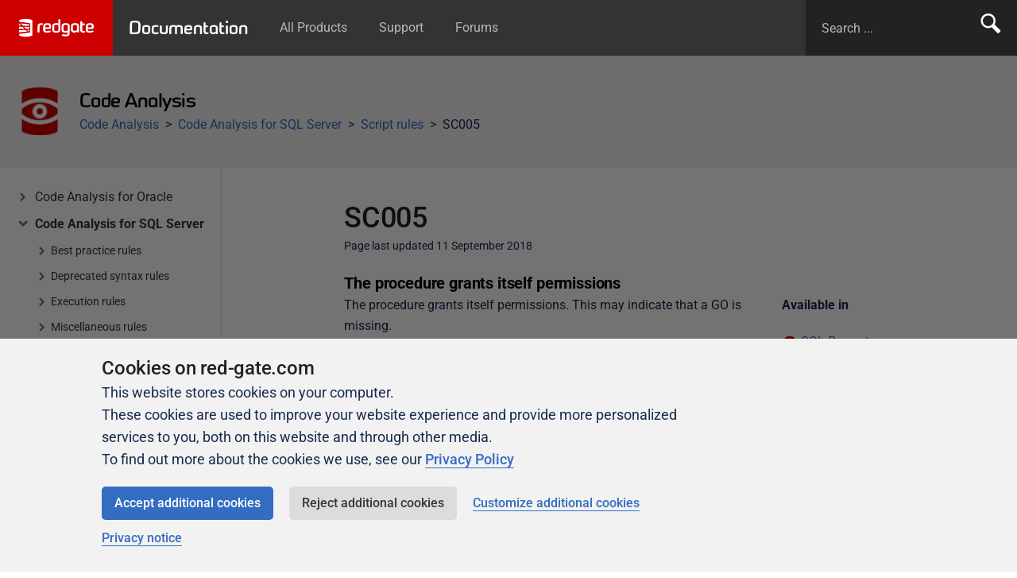

--- FILE ---
content_type: text/html;charset=utf-8
request_url: https://documentation.red-gate.com/codeanalysis/code-analysis-for-sql-server/script-rules/sc005
body_size: 6884
content:


<!doctype html>
<html lang="en">
    <head>
        <meta charset="utf-8">
        <meta http-equiv="X-UA-Compatible" content="IE=edge">
        <meta name="viewport" content="width=device-width, initial-scale=1">
	    <meta name="google-site-verification" content="YV1-hoq543iYpEkoDJrgCSboWwOevS1Ro07SKJXwUfQ" />
        <meta name="ajs-page-id" content=44864969>
        <title>SC005 - Code Analysis - Product Documentation</title>
      
                <script>
window.WRM=window.WRM||{};window.WRM._unparsedData=window.WRM._unparsedData||{};window.WRM._unparsedErrors=window.WRM._unparsedErrors||{};
WRM._unparsedData["com.atlassian.plugins.atlassian-plugins-webresource-plugin:context-path.context-path"]="\u0022\u0022";
WRM._unparsedData["com.atlassian.confluence.plugins.confluence-feature-discovery-plugin:confluence-feature-discovery-plugin-resources.test-mode"]="false";
if(window.WRM._dataArrived)window.WRM._dataArrived();</script>
<link rel="stylesheet" href="/s/fb4396adf415427917665f1e48480e45-CDN/ao5yqu/9012/48idap/0bd3e420b8fa508b6b9b17c8832f41c8/_/download/contextbatch/css/_super/batch.css" data-wrm-key="_super" data-wrm-batch-type="context" media="all">
<link rel="stylesheet" href="/s/d18180f0e3bb49f2bd757ec3c5abed55-CDN/ao5yqu/9012/48idap/043d33292da8129e3cf7b2d9c7a22b1e/_/download/contextbatch/css/viewcontent,-_super/batch.css?highlightactions=true" data-wrm-key="viewcontent,-_super" data-wrm-batch-type="context" media="all">
<link rel="stylesheet" href="/s/d41d8cd98f00b204e9800998ecf8427e-CDN/ao5yqu/9012/48idap/18.5.51/_/download/batch/com.atlassian.confluence.plugins.confluence-inline-tasks:inline-tasks-styles/com.atlassian.confluence.plugins.confluence-inline-tasks:inline-tasks-styles.css" data-wrm-key="com.atlassian.confluence.plugins.confluence-inline-tasks:inline-tasks-styles" data-wrm-batch-type="resource" media="all">
<link rel="stylesheet" href="/s/ao5yqu/9012/48idap/111/_/styles/colors.css" media="all">
<link rel="stylesheet" href="/s/ao5yqu/9012/48idap/111/_/styles/custom.css" media="all">

      
                <link rel="stylesheet" href="/codeanalysis/_/7F00000101521132AF2A579D57E76CD8/1764855822897/assets/honeycomb/honeycomb.css?v=202516112">
        <link rel="stylesheet" href="/codeanalysis/_/7F00000101521132AF2A579D57E76CD8/1764855822897/assets/css/redgate.confluence.css?v=202516112">    
      
        <script>
			var contextPath = '';
      	   	var pageId = '44864969';
    		var commentResourcePath = '/plugins/servlet/scroll-viewport/comment';
		</script>
      
                

                <meta id="confluence-base-url" name="confluence-base-url" content="https://documentation.red-gate.com">
<meta id="ajs-static-resource-url-prefix" name="ajs-static-resource-url-prefix" content="/s/ao5yqu/9012/48idap/_">
<meta id="confluence-context-path" name="confluence-context-path" content="">
<meta id="ajs-enabled-dark-features" name="ajs-enabled-dark-features" content="site-wide.shared-drafts,site-wide.synchrony,clc.quick.create,confluence.view.edit.transition,cql.search.screen,confluence-inline-comments-resolved,http.session.registrar,nps.survey.inline.dialog,confluence.efi.onboarding.new.templates,atlassian.cdn.static.assets,pdf-preview,previews.sharing,previews.versions,file-annotations,confluence.efi.onboarding.rich.space.content,collaborative-audit-log,confluence.reindex.improvements,previews.conversion-service,editor.ajax.save,crowd.sync.nested.groups.group.membership.changes.batching.enabled,read.only.mode,graphql,previews.trigger-all-file-types,atlassian.authentication.sso.fallback.to.cached.user.when.operation.failed,attachment.extracted.text.extractor,lucene.caching.filter,confluence.table.resizable,notification.batch,previews.sharing.pushstate,confluence-inline-comments-rich-editor,tc.tacca.dacca,topicEventPublisher,confluence.reindex.audit,site-wide.synchrony.opt-in,atlassian.webresource.twophase.js.i18n.disabled,confluence.denormalisedpermissions,file-annotations.likes,gatekeeper-ui-v2,v2.content.name.searcher,confluence.search.improvements.ranking,crowd.event.transformer.directory.manager.cache,mobile.supported.version,confluence.reindex.spaces,confluence.fast-xml-backup-restore,pulp,crowd.sync.delete.user.memberships.batching.enabled,confluence-inline-comments,confluence-inline-comments-dangling-comment,quick-reload-inline-comments-flags,confluence.retention.rules">
<meta id="ajs-context-path" name="ajs-context-path" content="">
<meta id="ajs-base-url" name="ajs-base-url" content="https://documentation.red-gate.com">
<meta id="ajs-user-locale" name="ajs-user-locale" content="en_GB">


                <!-- Page resources.js -->
                <script>
window.WRM=window.WRM||{};window.WRM._unparsedData=window.WRM._unparsedData||{};window.WRM._unparsedErrors=window.WRM._unparsedErrors||{};
WRM._unparsedData["com.atlassian.plugins.atlassian-plugins-webresource-plugin:context-path.context-path"]="\u0022\u0022";
WRM._unparsedData["com.atlassian.confluence.plugins.confluence-feature-discovery-plugin:confluence-feature-discovery-plugin-resources.test-mode"]="false";
if(window.WRM._dataArrived)window.WRM._dataArrived();</script>
<script src="/s/531a205a6fb618944e9518782484084b-CDN/ao5yqu/9012/48idap/0bd3e420b8fa508b6b9b17c8832f41c8/_/download/contextbatch/js/_super/batch.js?locale=en-GB" data-wrm-key="_super" data-wrm-batch-type="context" data-initially-rendered></script>
<script src="/s/57c00db17ae43cbdc8cccd470173b66b-CDN/ao5yqu/9012/48idap/043d33292da8129e3cf7b2d9c7a22b1e/_/download/contextbatch/js/viewcontent,-_super/batch.js?highlightactions=true&amp;locale=en-GB" data-wrm-key="viewcontent,-_super" data-wrm-batch-type="context" data-initially-rendered></script>
<script src="/s/d41d8cd98f00b204e9800998ecf8427e-CDN/ao5yqu/9012/48idap/2.23.10/_/download/batch/com.k15t.scroll.scroll-viewport:resource-editor-resource-omitter/com.k15t.scroll.scroll-viewport:resource-editor-resource-omitter.js" data-wrm-key="com.k15t.scroll.scroll-viewport:resource-editor-resource-omitter" data-wrm-batch-type="resource" data-initially-rendered></script>
<script src="/s/d41d8cd98f00b204e9800998ecf8427e-CDN/ao5yqu/9012/48idap/2.23.10/_/download/batch/com.k15t.scroll.scroll-viewport:resource-quick-reload-manager-disabler/com.k15t.scroll.scroll-viewport:resource-quick-reload-manager-disabler.js" data-wrm-key="com.k15t.scroll.scroll-viewport:resource-quick-reload-manager-disabler" data-wrm-batch-type="resource" data-initially-rendered></script>

      	<!-- / Page resources.js -->

                <script src="/codeanalysis/_/7F00000101521132AF2A579D57E76CD8/1764855822897/assets/js/modernizr.min.js"></script>
        <script src="https://cdn.jsdelivr.net/gh/google/code-prettify@e006587/loader/run_prettify.js" integrity="sha384-kzCVIKjPGX5Z3kl3N77p1HfqOB9a1qXhDxX5FhD9AEDuQKEShJBzrR0o3iKAMUWR" crossorigin="anonymous"></script>

                
      
                
    <meta name="generator" content="Created with Scroll Viewport - K15t"><meta name="scroll-viewport-version" content="2.23.10">
<style>.sv-bidi-marker:before { unicode-bidi: isolate; background-color: #fff0b3; color: #7f5f01; cursor: pointer; content: attr(data-charcode); }
#main-content .confluence-embedded-file-wrapper.confluence-embedded-manual-size {max-width: none;}</style>
</head>

    <body class="codeanalysis" itemscope="" itemtype="http://schema.org/WebPage">

        <div class="band header--primary">
            <nav>
                <a href="https://www.red-gate.com/" class="header--primary__app-logo-container">
                    <img src="/codeanalysis/_/7F00000101521132AF2A579D57E76CD8/1764855822897/assets/images/redgate-logo--white.svg" width="94" alt="">
                </a>

                <a href="/home" class="header--primary__app-name-container">
                    Documentation
                </a>
              
              	<ul class="hide-on-small">
                  <li><a href="/home">All Products</a></li>
                  <li><a href="https://productsupport.red-gate.com/">Support</a></li>
                  <li><a href="https://forum.red-gate.com/">Forums</a></li>
                </ul>

                <span class="float-right hide-on-medium">
                    <!-- <ul>
                        <li><a href="https://documentation.red-gate.com/">Documentation Home</a></li>
                    </ul> -->
                  
                  	


<!-- Confluence search form -->
<form action="/codeanalysis/search" method="GET" id="search" class="header--primary__search-form">
  <input id="search-input" type="text" size="100" autocomplete="on" placeholder="Search ..." name="q" value="">
  <input type="hidden" name="s" value="codeanalysis" />
  <button type="submit">Search</button>
</form>

<!-- Redgate.com global search form
<form action="https://www.red-gate.com/Search/" method="GET" id="search" class="header--primary__search-form">
  <input id="search-input" type="text" size="100" autocomplete="on" placeholder="Search ..." name="s">
  <input type="hidden" name="t" value="support">
  <button type="submit">Search</button>
</form> -->
                </span>
            </nav>
        </div>
 

<section class="band background-color--grey--1 space-header">
  <div class="band__inner-container flex display--block--small">  
    <div class="media flex-grow">
      <img src="/download/attachments/44863573/codeanalysis?version=4&amp;modificationDate=1638790404121&amp;api=v2" class="media__image space-header__logo">
      <div class="media__body">
        <h1 class="beta text--redgate spaced-bottom--none">Code Analysis</h1>
        
        <div class="media">        
                    <p class="media__image media__image--right spaced-bottom--none hide-on-medium js-older-versions" style="display:none;">Help for <a href="/codeanalysis/release-notes-and-other-versions">older versions</a> available.</p>
          <div class="media__body">
            <ul class="breadcrumbs list--bare list--horizontal">
      <li><a href="/codeanalysis">Code Analysis</a></li>           
      <li><a href="/codeanalysis/code-analysis-for-sql-server">Code Analysis for SQL Server</a></li>           
      <li><a href="/codeanalysis/code-analysis-for-sql-server/script-rules">Script rules</a></li>           
    <li>SC005</li>
</ul>
          </div>
        </div>

      </div>
    </div>
    
        
  </div>
</section>

<section class="band content-container">
    <div class="band__inner-container band__inner-container--tight grid padded-v--none flex display--block--small">

                <div class="grid__col grid__col--span-3-of-12 flex">
			<div class="confluence-sidebar-rail">
  <div class="confluence-sidebar flex flex-grow flex-direction--column">
      <nav class="nav--vertical nav--vertical--minimal">
        <ul 
            data-viewport-id="7F000001015FDE1F3BCB3CA43174005E" 
            data-root="/codeanalysis"
            data-current="/codeanalysis/code-analysis-for-sql-server/script-rules/sc005"
        ></ul>
    </nav>
  </div>
</div>
        </div>
      
      	        <div class="grid__col grid__col--span-8-of-12 grid__col--push-1-of-12 page-content">
          	<div class="padded-top">
              <h1 class="spaced-bottom--none">SC005</h1>
                            	<p class="page__metadata" itemprop="dateModified" datetime="11 September 2018">Page last updated 11 September 2018</p>
              
              <p class="visually-hidden" itemprop="datePublished" datetime="20 November 2017">Published 20 November 2017</p>

              <div id="content" class="page conf-macro output-block" data-hasbody="true" data-macro-name="sp-pagelayout">
    <div id="main-content" class="wiki-content">
                    <div class="grid__row grid__row--confluence">
                                    <div class="grid__col grid__col--span-12-of-12">
                        <h2 id="SC005-Theproceduregrantsitselfpermissions"><strong>The procedure grants itself permissions</strong></h2>
                    </div>
                            </div>
                    <div class="grid__row grid__row--confluence">
                                    <div class="grid__col grid__col--span-8-of-12">
                        <p>The procedure grants itself permissions. This may indicate that a GO is missing.</p>
                    </div>
                                    <div class="grid__col grid__col--span-4-of-12">
                        <p><strong>Available in</strong></p><p><a data-macro-name="sp-richtextbody-link" href="/sp9" class="conf-macro output-inline" data-hasbody="true"><span class="confluence-embedded-file-wrapper confluence-embedded-manual-size conf-macro output-inline" data-hasbody="false" data-macro-name="sp-image"><img class="confluence-embedded-image confluence-thumbnail" src="/codeanalysis/files/44864969/44864972/1/1511201461751/prompt+16.png" height="16"></span></a> <a data-macro-name="sp-plaintextbody-link" href="/sp9" class="conf-macro output-inline" data-hasbody="true">SQL Prompt</a></p><p><a data-macro-name="sp-richtextbody-link" href="/scg/sql-code-analysis-documentation" class="conf-macro output-inline" data-hasbody="true"><span class="confluence-embedded-file-wrapper confluence-embedded-manual-size conf-macro output-inline" data-hasbody="false" data-macro-name="sp-image"><img width="16" class="confluence-embedded-image confluence-thumbnail" src="/codeanalysis/files/44864969/44864971/1/1511201461746/SCG"></span></a> <a data-macro-name="sp-plaintextbody-link" href="/scg/sql-code-analysis-documentation" class="conf-macro output-inline" data-hasbody="true">SQL Code Guard</a></p>
                    </div>
                            </div>
                    <div class="grid__row grid__row--confluence">
                                    <div class="grid__col grid__col--span-12-of-12">
                        <p>Consider the following:</p><div class="table-wrap"><table class="wrapped confluenceTable"><colgroup> <col> </colgroup><tbody><tr><td class="confluenceTd"><p><code class="java plain">CREATE PROCEDURE MyProc</code> <br> <code class="java plain">AS</code> <br> <code class="java spaces">&nbsp;&nbsp;&nbsp;&nbsp;</code> <code class="java plain">BEGIN</code> <br> <code class="java spaces">&nbsp;&nbsp;&nbsp;&nbsp;&nbsp;&nbsp;&nbsp;&nbsp;</code> <code class="java plain">SET NOCOUNT ON;</code> <br> <code class="java spaces">&nbsp;&nbsp;&nbsp;&nbsp;</code> <code class="java plain">END;</code> <br> <code class="java spaces">&nbsp;</code>&nbsp;<br> <code class="java plain">GRANT EXECUTE ON MyProc TO PUBLIC;</code> <br> <code class="java plain">GO</code></p></td></tr></tbody></table></div><p><span style="color: black;">In the above example, if GO is omitted before the GRANT statement, the procedure will be created with the GRANT statement included as part of its body, and no rights will be granted during script execution. It is very unusual for a stored procedure to legitimately grant rights to itself, which is why this pattern should be flagged.</span></p><p><em><br> </em></p>
                    </div>
                            </div>
            </div>
</div>

              
                
<div class="clearfix">
  <hr>
  <p class="delta">Didn't find what you were looking for?</p>

  <div class="float-left">
    <ul class="list--horizontal list--dividers">
      <li>Visit the <a href="https://forum.red-gate.com/">Redgate forum</a></li>
      <li><a href="http://redgatesupport.red-gate.com/home">Contact Support</a></li>
    </ul>
  </div>
  
</div>
            </div>
        </div>
      
    </div>
</section>
          
		<section class="band scheme--white hub__footer-links spaced-top">
            <div class="band__inner-container grid">
                <div class="grid__col grid__col--span-2-of-10">
                    <a href="https://www.red-gate.com/hub/product-learning/" class="rounded border display--block text--center padded spaced-right--tight">
                        <img src="https://cdn.rd.gt/assets/hub/images/product-learning.svg?v=1533306588" alt="" class="padded-bottom--tight">
                        <p class="beta">Product Articles</p>
                        <p>Tips and how-to guides for Redgate products</p>
                    </a>
                </div>

                <div class="grid__col grid__col--span-2-of-10">
                    <a href="https://www.red-gate.com/hub/university/" class="rounded border display--block text--center padded spaced-right--tight">
                        <img src="https://cdn.rd.gt/assets/hub/images/university.svg?v=1563457804512" alt="" class="padded-bottom--tight">
                        <p class="beta">University</p>
                        <p>Easy to follow video courses</p>
                    </a>
                </div>

                <div class="grid__col grid__col--span-2-of-10">
                    <a href="https://forum.red-gate.com" class="rounded border display--block text--center padded spaced-right--tight">
                        <img src="https://cdn.rd.gt/assets/hub/images/product-forums.svg?v=1533306584" alt="" class="padded-bottom--tight">
                        <p class="beta">Community Forums</p>
                        <p>Ask, discuss, and solve questions about Redgate's tools</p>
                    </a>
                </div>

                <div class="grid__col grid__col--span-2-of-10">
                    <a href="https://www.red-gate.com/hub/events/" class="rounded border display--block text--center padded spaced-right--tight">
                        <img src="https://cdn.rd.gt/assets/hub/images/events-and-friends.svg?v=1533306579" alt="" class="padded-bottom--tight">
                        <p class="beta">Events &amp; Friends</p>
                        <p>Meet us at an event, get sponsored, and join our Friends of Redgate</p>
                    </a>
                </div>

                <div class="grid__col grid__col--span-2-of-10">
                    <a href="https://www.red-gate.com/simple-talk/" class="rounded border display--block text--center padded spaced-right--tight">
                        <img src="https://cdn.rd.gt/assets/hub/images/simple-talk.svg?v=1533306593" alt="" class="padded-bottom--tight">
                        <p class="beta">Simple Talk</p>
                        <p>In-depth articles and opinion from Redgate's technical journal</p>
                    </a>
                </div>
            </div>
        </section>

		

		                                
		<script>
          var Confluence = Confluence || {};
          Confluence.Space = {
            "key": "codeanalysis",
            "name": "Code Analysis",
            "properties": {
            }
          };
          Confluence.Page = {
            "id": "44864969"
          };
          Confluence.BaseUrl = "https://documentation.red-gate.com";
		</script>

        <script src="https://cdn.rd.gt/assets/scripts/jquery-3.7.1.min.js" integrity="sha384-1H217gwSVyLSIfaLxHbE7dRb3v4mYCKbpQvzx0cegeju1MVsGrX5xXxAvs/HgeFs" crossorigin="anonymous"></script>
        <script src="/codeanalysis/_/7F00000101521132AF2A579D57E76CD8/1764855822897/assets/honeycomb/confluence/vendor/jquery.scroll-tree.js"></script>
        <script src="/codeanalysis/_/7F00000101521132AF2A579D57E76CD8/1764855822897/assets/honeycomb/confluence/vendor/jquery.toc-1.5.js"></script>
        <script src="/codeanalysis/_/7F00000101521132AF2A579D57E76CD8/1764855822897/assets/honeycomb/lightbox/vendor/jquery.fancybox.min.js"></script>
        <script src="/codeanalysis/_/7F00000101521132AF2A579D57E76CD8/1764855822897/assets/honeycomb/tabs/vendor/jquery.tabs.js"></script>
		<script>window.Honeycomb = window.Honeycomb || {}; window.Honeycomb.path='';</script>
        <script src="/codeanalysis/_/7F00000101521132AF2A579D57E76CD8/1764855822897/assets/honeycomb/honeycomb.js?v=20240105"></script>
		<script src="/codeanalysis/_/7F00000101521132AF2A579D57E76CD8/1764855822897/assets/js/redgate.confluence.js?v=20240105"></script>
		<script src="//cdn.rd.gt/assets/documentation/includes/documentation.js"></script>

                <!-- Begin Gooogle Analytics V3 -->
<script>
if (
    window.Honeycomb &&
    window.Honeycomb.CookieConsent &&
    window.Honeycomb.CookieConsent.hasConsent('performance')
) {
    (function(i,s,o,g,r,a,m){i['GoogleAnalyticsObject']=r;i[r]=i[r]||function(){
    (i[r].q=i[r].q||[]).push(arguments)},i[r].l=1*new Date();a=s.createElement(o),
    m=s.getElementsByTagName(o)[0];a.async=1;a.src=g;m.parentNode.insertBefore(a,m)
    })(window,document,'script','https://www.google-analytics.com/analytics.js','ga');

    // Documentation site property
    ga('create', 'UA-90206-130', 'auto');
    ga('send', 'pageview');

    // Cross-domain property
    const sites = [
        'www.red-gate.com',
        'www.sqlservercentral.com',
        'documentation.red-gate.com',
        'sqlmonitormetrics.red-gate.com'
    ];
    ga( 'create', 'UA-90206-169', { name: 'crossDomain', cookieName: '_crossDomainGa', 'allowLinker': true } );
    ga( 'crossDomain.require', 'linker' );
    ga( 'crossDomain.linker:autoLink', sites );
    ga( 'crossDomain.send', 'pageview' );
}
</script>
<!-- End Gooogle Analytics V3 -->


<!-- Begin Gooogle Analytics V4 -->
<script async src="https://www.googletagmanager.com/gtag/js?id=G-L187L6MND1"></script>
<script>
    if (
        window.Honeycomb &&
        window.Honeycomb.CookieConsent // We do not need to check for 'performance' consent here as above, because we initialise GA4 as cookieless by default
    ) {
        window.dataLayer = window.dataLayer || [];
        window.gtag = function () {
            window.dataLayer.push(arguments);
        };
        window.gtag('consent', 'default', {
            'ad_storage': 'denied',
            'analytics_storage': 'denied',
            'wait_for_update': 500,
        });
        window.gtag('js', new Date());
        window.gtag('config', 'G-L187L6MND1'); // Main profile for documentation.red-gate.com
        window.gtag('config', 'G-X7VDRWRT4P'); // Cross-domain tracking

        // Update consent for storing cookies if targeting consent given.
        var hasTargetingConsent = window.Honeycomb.CookieConsent.hasConsent('targeting');
        if (hasTargetingConsent) {
            window.gtag('consent', 'update', {
                'ad_storage': 'granted',
                'analytics_storage': 'granted',
            });
        }
    }
</script>
<!-- End Gooogle Analytics V4 -->


<!-- Google Tag Manager -->
<script>(function(w,d,s,l,i){w[l]=w[l]||[];w[l].push({'gtm.start':
new Date().getTime(),event:'gtm.js'});var f=d.getElementsByTagName(s)[0],
j=d.createElement(s),dl=l!='dataLayer'?'&l='+l:'';j.async=true;j.src=
'https://www.googletagmanager.com/gtm.js?id='+i+dl;f.parentNode.insertBefore(j,f);
})(window,document,'script','dataLayer','GTM-PVF2ZJ7');</script>
<!-- End Google Tag Manager -->

<!-- Begin LinkedIn Lead Accelerator -->
<script type="text/javascript">
	_bizo_data_partner_id = "8524";
	(function() {
		var s = document.getElementsByTagName("script")[0];
		var b = document.createElement("script");
		b.type = "text/javascript";
		b.async = true;
		b.src = (window.location.protocol === "https:" ? "https://sjs" : "http://js") + ".bizographics.com/insight.min.js";
		s.parentNode.insertBefore(b, s);
	})();
</script>
<noscript>
	<img height="1" width="1" alt="" style="display:none;" src="//www.bizographics.com/collect/?pid=8524&fmt=gif" />
</noscript>
<!-- End LinkedIn Lead Accelerator -->

<!-- 6sense -->
<script>
    if (
		window.Honeycomb &&
		window.Honeycomb.CookieConsent &&
		window.Honeycomb.CookieConsent.hasConsent('targeting')
    ) {
        var s = document.getElementsByTagName("script")[0];
        var b = document.createElement("script");
        b.type = "text/javascript";
        b.id = "6senseWebTag";
        b.src = "https://j.6sc.co/j/394205b8-8f17-4ed0-8848-b9419131aec3.js";
        s.parentNode.insertBefore(b, s);
    }
</script>
<!-- End 6sense -->

<!-- Powered by Scroll Viewport -->
    <script src="//documentation.red-gate.com/plugins/servlet/scroll-viewport/bootstrap.js?viewportId=7F000001015FDE1F3BCB3CA43174005E&pageId=44864969&spaceKey=codeanalysis&isDraftViewport=false&isViewportControlEnabled=true" async></script>
</body>
</html>

--- FILE ---
content_type: text/css;charset=UTF-8
request_url: https://documentation.red-gate.com/s/ao5yqu/9012/48idap/111/_/styles/custom.css
body_size: 361
content:

/* Space directory, Dashboard space list */
.global.logo, .space.logo {border-radius:0;}

/* hides the help icon on the top right */
.aui-iconfont-help {display:none;}
.aui-icon-dropdown {display:none;}
/* and the arrow too */
#help-menu-link {display: none;}

/* Correct the display config for product images on the homepage */
.wiki-content .confluence-embedded-file-wrapper .confluence-embedded-image { display: inline; }




--- FILE ---
content_type: text/css;charset=utf-8
request_url: https://documentation.red-gate.com/codeanalysis/_/7F00000101521132AF2A579D57E76CD8/1764855822897/assets/css/redgate.confluence.css?v=202516112
body_size: 2961
content:
/**
 * Header hack to remove space below form
 * --------------------------------
**/
.header--primary .header--primary__search-form [type="submit"] {
     font-size: 0;
     align-items: center;
}

.header--primary .header--primary__search-form [type="submit"]:before {
     content: "\e651";
     font-family: "Redgate";
     font-size:30px;
     font-size: 1.875rem;
}

/* Adjust the search input placeholder colour */
.header--primary .header--primary__search-form input#search-input::placeholder {
    color: #b6b6b6;
}

/**
 * Space header
 * --------------------------------
**/
.space-header {
	border-bottom: 1px solid #ebebeb;  
}

.space-header .band__inner-container {
  position: relative;
}

.space-header__logo {
  max-height: 60px;
}

.space-header__edit-page {
  font-size: 14px;
  position: absolute;
  top: 10px;
  right: 10px;
}

.space-header__edit-page a:before {
  margin-right: 4px;
}

.space-header__button {
  margin-left: 40px;
  flex-shrink: 0;
  align-self: center;
}

@media only screen and (max-width: 600px) {
  .space-header__button {
    margin-top: 40px;
    margin-left: 0;
  }
}

/**
 * Comments
 * --------------------------------
**/
.comment-threads {
  list-style: none;
}

.comment-threads.top-level {
  margin-left: 0;
  margin-bottom: 48px;
  margin-bottom: 3rem;
  border-bottom: 1px solid #b6b6b6;
}

.comment-threads .comment {
  border-top: 1px solid #b6b6b6;
  padding-top: 24px;
  padding-top: 1.5rem;
}

.comment-threads.top-level > li:first-child > .comment {
	border-top: none;
}

.comment__author {
  
}

.comment__content {
  
}

.comment__actions {
	font-size: 85%;
}

.comment__actions li {
  margin-bottom: 0;
}

/**
 * Syntax highlighting
 * --------------------------------
**/
pre.prettyprint {
  white-space: pre;
  padding: 1rem !important;
  padding: 16px !important;
  border-color: #dcdcdc !important;
  word-break: normal;
  word-wrap: normal;
}

pre.prettyprint ol {
  list-style: none;
  margin-left: 0;
}

pre.prettyprint li {
  margin-bottom: 0px;
  margin-bottom: 0rem;
  line-height: 120%;
  background-color: transparent;
}

pre.prettyprint li:last-of-type {
  margin-bottom: 0;
}

p.code__title {
  font-weight: bold;
  margin-bottom: 0;
  padding: 8px;
  padding: 0.5rem;
  background-color: #ececec;
  border: 1px solid #dcdcdc;
}

p.code__title small:hover {
  cursor: pointer;
}

/* Display line numbers where codeblock param is set. */
.prettyprint[data-linenumbers="true"] ol,
.prettyprint[data-linenumbers="true"] ul {
  margin-left: 40px;
  counter-reset: line-number;
}

.prettyprint[data-linenumbers="true"] li {
  list-style-type: auto;
  counter-increment: line-number;
}

.prettyprint[data-linenumbers="true"] li::marker {
  font-size: 90%;
  color: #767676;
  content: counter(line-number) "  ";
}



/**
 * Hide the scroll viewport menu
 * --------------------------------
**/
#sp-viewport-control-opener {
  display: none;
}


/**
 * Responsive nav
 * --------------------------------
**/
@media only screen and (max-width: 768px) {
  .header__nav {
    display: none;
  }
  
  .header--primary .header--primary__search-container {
    float: none !important;
    width: 100%;
  }
  
  .header--primary form#search {
    width: 100%;
    padding: 16px;
    padding: 1rem;
  }
  
  #search-input {
    top: 0;
    right: 0;
  }
}

/**
 * Breadcrumbs
 * --------------------------------
**/
ul.breadcrumbs li {
  margin-bottom: 0;
}

ul.breadcrumbs li:after {
  content: ">";
  margin-left: 8px;
  margin-left: 0.5rem;
  margin-right: 4px;
  margin-right: 0.25rem;
}

ul.breadcrumbs li:last-of-type:after {
  content: "";
}

/**
 * Sidebar
 * --------------------------------
**/
.confluence-sidebar-rail {
  position: relative;
  border-right: 2px solid #ebebeb;
}

.confluence-sidebar {
  top: 0;
  position: sticky;
  max-height: 100vh;
  overflow: scroll;
  -ms-overflow-style: none;
  scrollbar-width: none;
}

.confluence-sidebar::-webkit-scrollbar {
  display: none;
}

@media only screen and (max-width: 600px) {
  .confluence-sidebar-rail {
  	border-bottom: 2px solid #ebebeb;
    border-right: 0;
  }
  
  .confluence-sidebar {
    overflow: visible;
    max-height: none;
  }
}

/**
 * Vertical nav
 * --------------------------------
**/
.nav--vertical.nav--vertical--minimal {
  padding-top: 20px;
  padding-bottom: 20px;
  border-right: none;
}

/**
 * Iframes
 * --------------------------------
**/
iframe {
  max-width: 100%;
}

/**
 * Homepage
 * --------------------------------
**/
.home .home__search, .home .home__search + section {
  overflow: visible;
}

.home .tabs {
  margin-top: -112px;
}

.home .home__search-form {
  max-width: 600px;
  margin: auto;
}

.home .home__search-form input[type="text"],
.home .home__search-form input[type="search"]{
  display: inline-block;
  width: 75%;
  margin-right: 10px;
}

.home .home__search-form button {
  display: inline-block;
  padding-top: 11px !important;
  padding-bottom: 11px !important;
  line-height: normal;
}

.home .tabbed__container li {
  margin-bottom: 20px;
  font-size: 18px;
}

.home .tabbed__container li a {
  color: #000;
}

.home .all-products li {
  font-size: 18px;
  margin-bottom: 20px;
}

.home .all-products li a {
  color: #000;
}

.home .home__cant-find {
	margin-top: 60px;  
}

.home .home__cant-find p:first-of-type {
  font-weight: bold;
  margin-bottom: 0;
}

/**
 * Search results
 * ----------------------------
**/
.search__results {
  list-style: none;
  margin-left: 0;
  margin-top: 40px;
}

.search__results li {
  margin-bottom: 60px;
}

.search__search-form label {
  display: inline-block;
  text-transform: none;
  letter-spacing: 0;
  font-weight: bold;
  margin-right: 20px;
  margin-bottom: 0;
  vertical-align: bottom;
}

.search__search-form input[type="text"] {
  display: inline-block;
  width: 80%;
  max-width: 400px;
  margin-right: 10px;
  margin-bottom: 0;
}

.search__search-form button {
  display: inline-block;
  padding-top: 11px !important;
  padding-bottom: 11px !important;
  line-height: normal;
  margin-bottom: 0;
}

/**
 * Notifications
 * ----------------------------
**/
.confluence-information-macro.notification--block--minimal {
  font-weight: normal;
}

.confluence-information-macro.notification--block--minimal .icon:before {
  margin-right: 0;
}

/**
 * 'Rate' macro
 * ----------------------------
**/
.conf-macro[data-macro-name="rate"] {
	border-top: 1px solid #ebebeb;
	border-bottom: 1px solid #ebebeb;
  	padding: 10px 0;
}

.conf-macro[data-macro-name="rate"] img[width="0px"] {
	position: absolute;
}

.conf-macro[data-macro-name="rate"] .rater {
	margin: 0;
    font-size: 14px;
}

.conf-macro[data-macro-name="rate"] th, .conf-macro[data-macro-name="rate"] td {
	padding: 0;
    padding-right: 10px;
 	border: none;
}

.conf-macro[data-macro-name="rate"] td.results.caption {
  	padding-left: 20px;
}

/**
 * Support search
 * ----------------------------
**/
.js-instant-search .search .results {
    width: 98%;
    text-align: left;
}

.js-instant-search .search .results ol {
    margin-left: 0;
}

.js-instant-search .search .results li {
    list-style-type: none;
    border-top: 1px solid #dcdcdc;
    margin-bottom: 0;
}
.js-instant-search .search .results li a {
    display: block;
    padding: 10px;
    background-color: #f2f2f2;
}

.js-instant-search .search .results li a:focus, .js-instant-search .search .results li a:hover {
    background-color: #b1cef2; 
}

.js-instant-search .search .results li a h3, .js-instant-search .search .results li a p {
    margin-bottom: 0;
    font-size: 0.8rem;
    line-height: 1.4rem;
}

.js-instant-search .search .results li a h3, .js-instant-search .search .results li a p + p {
    color: #000;
}

.js-instant-search .search .results li a .results__url {
    font-size: 12px;
    color: #336dc2;
}




/**
 * Hub footer links
 * ---------------------------
**/

.hub__footer-links .band__inner-container { 
    display: flex;
    flex-wrap: wrap;
}

.hub__footer-links .band__inner-container .grid__col { 
	display: flex;
}

.hub__footer-links a.rounded.border {
  	border-color: #ebebeb;
  	width: 100%;
}
@media only screen and (max-width: 600px) {  
    .hub__footer-links a.rounded.border {
        margin-bottom: 1.25rem;
    }
}

.hub__footer-links a.rounded.border:hover {
    border-color: #cc0000;
}


/**
  * Git snippets
  */
/* Hide the footer */
.git-snippet-container hr,
.git-snippet-container .info-container {
    display: none;
}
.git-snippet-container .snippet-container pre code {
    padding-left: 5px;
    padding-top: 5px;
}
.git-snippet-container .snippet-container pre code table {
    margin-bottom: 0;
}
.hljs-ln td {
    border-bottom: 0;
    border-top: 0;
}

body {
  background-color: inherit !important;
  font-family: "Roboto","Helvetica Neue",Arial,Sans-serif !important;
  font-size: inherit !important;
  line-height: inherit;
}

a, a:link, a:visited {
    color: #336dc2;  
}

a:active, a:hover {
  color: #183559;
}

a:hover {
  text-decoration: none;
}

.header--primary a, .header--primary a:link, a.header--primary a:visited {
  color: #b6b6b6;
}

.header--primary a:hover {
  color: #fff;
}

.tabs a, .tabs a:link, .tabs a:visited {
  color: #373737;
}

h1 a,
h1 a:link,
h1 a:visited,
h2 a,
h2 a:link,
h2 a:visited,
h3 a,
h3 a:link,
h3 a:visited,
h4 a,
h4 a:link,
h4 a:visited,
h5 a,
h5 a:link,
h5 a:visited,
.main-heading a,
.main-heading a:link,
.main-heading a:visited,
.sub-heading a,
.sub-heading a:link,
.sub-heading a:visited {
    color: #222;
}


/**
 * Content rating plugin style tweaks
 * ---------------------------
**/
.content-rating {
    margin: 40px 0 0 0;
}

.content-rating.content-rating-toggle {  
    text-align: left;
    border-top: 1px solid #dcdcdc;
    padding-top: 20px;
}

.content-rating.content-rating-toggle ul {
  	margin-bottom: 0 !important;
}

.content-rating.content-rating-toggle ul li {
    width: auto;
}

.content-rating.content-rating-toggle .aui-buttons {
    display: none;
}

.content-rating .content-rating-criterion {
    display: none !important;
}

/* Popup dialog */
.content-rating-feedback-dialog .aui-iconfont-successful-build,
.content-rating-feedback-dialog .aui-iconfont-successful-build + span {
    display: none;
}

.content-rating-feedback-dialog .button {
    height: auto !important;
    line-height: normal !important;
}

.content-rating-feedback-dialog textarea {
    max-width: 100% !important;
}

/* Styling for feedback widget */

.content-rating.content-rating-toggle ul li .content-rating-icon {
    color: #c00c00 !important;
    border: 4px solid #c00c00 !important;
}

.content-rating.content-rating-toggle ul li:hover .content-rating-icon {
    color: #c00c00 !important;
    border: 4px solid #6e6e6e !important;
}

.content-rating.content-rating-toggle ul li .content-rating-icon.content-rating-active {
    color: #fff !important;
    background-color: #c00c00 !important;
    border: 4px solid #c00c00 !important;
}

.content-rating.content-rating-toggle ul li:hover .content-rating-icon.content-rating-active {
    color: #fff !important;
    border: 4px solid #b6b6b6 !important;
    background-color: #c00c00 !important;
}

/* Bugfix for large images breaking out of the container */
.wiki-content .confluence-embedded-file-wrapper .confluence-embedded-image[height], .wiki-content .confluence-embedded-file-wrapper .confluence-embedded-image[width] {
    max-width: 100%;
    max-width: calc(100% - 4px);
}

/* Bugfix for confluence CSS overriding list styles */
ul.list--bare {
  list-style-type: none!important;
}

/* Sidebar Crowdsignal poll styles */
.confluence-sidebar .js-crowdsignal-poll {
  padding-right: 10px;
  
}

@media only screen and (max-width: 600px) {
  .confluence-sidebar .js-crowdsignal-poll {
    padding-right: 0;
    margin-bottom: 20px;
  }
}


--- FILE ---
content_type: image/svg+xml
request_url: https://cdn.rd.gt/assets/hub/images/product-learning.svg?v=1533306588
body_size: 597
content:
<?xml version="1.0" encoding="utf-8"?>
<!-- Generator: Adobe Illustrator 22.1.0, SVG Export Plug-In . SVG Version: 6.00 Build 0)  -->
<svg version="1.1" id="Layer_1" xmlns="http://www.w3.org/2000/svg" xmlns:xlink="http://www.w3.org/1999/xlink" x="0px" y="0px"
	 width="42.9px" height="57.3px" viewBox="0 0 42.9 57.3" style="enable-background:new 0 0 42.9 57.3;" xml:space="preserve">
<style type="text/css">
	.st0{fill:#CA2026;}
	.st1{fill:#FFFFFF;}
</style>
<path class="st0" d="M0,52.6c3.9,2.8,12,4.7,21.5,4.7c9.5,0,17.6-1.9,21.5-4.7V25.9V4.7C39.1,1.9,30.9,0,21.5,0C12,0,3.9,1.9,0,4.7
	V52.6z"/>
<path class="st1" d="M21.4,38.9c-4.7,0-9.1-2.4-11.8-6.3c-0.5-0.8-0.3-1.8,0.5-2.3c0.8-0.5,1.8-0.3,2.3,0.5c2,3,5.4,4.8,9,4.8
	c3.6,0,7-1.8,9-4.8c0.5-0.8,1.5-1,2.3-0.5c0.8,0.5,1,1.5,0.5,2.3C30.5,36.6,26.1,38.9,21.4,38.9"/>
</svg>


--- FILE ---
content_type: text/javascript;charset=utf-8
request_url: https://documentation.red-gate.com/codeanalysis/_/7F00000101521132AF2A579D57E76CD8/1764855822897/assets/honeycomb/confluence/vendor/jquery.scroll-tree.js
body_size: 1231
content:
(function ($) {

    'use strict';

    // http://learn.jquery.com/plugins/basic-plugin-creation/
    // http://learn.jquery.com/plugins/advanced-plugin-concepts/
    $.fn.scrollTree = function (options) {

        var DEFAULT_OPTIONS = {
            'contextPath': '/',
            'css': {
                'ancestor': 'active',
                'current': 'active',
                "leaf": 'leaf',
                'loading': 'sp-loading',
                'collapsed': 'sp-collapsed',
                'expanded': 'sp-expanded',
                'error': 'sp-error',
              	'toggle': 'sp-toggle'
            },
            'renderChildrenUl': function () {
                return '<ul class="nav"></ul>';
            },
            'renderChildLi': function (child, opts) {
                return '<li class="' + opts.css[child.type] + '"><span class="' + opts.css.toggle + '"></span><a href="' + child.link + '">' + child.title + '</a></li>';
            }
        };

        var viewportId = $(this).data('viewportId');
        var rootLink = $(this).data('root');
        var currentLink = $(this).data('current');

        var opts = $.extend(true, DEFAULT_OPTIONS, options);

        return this.each(function () {
            var $rootUl = $(this);

            loadChildren($rootUl, rootLink, currentLink);
            setupEventHandling($rootUl);

            return this;
        });


        function loadChildren($ul, parentLink, currentLink) {
            var $parentLi = $ul.closest('li');
            if ($parentLi) {
                $parentLi.removeClass(opts.css.collapsed)
                    .addClass(opts.css.loading);
            }

            $.get(opts.contextPath + '/rest/scroll-viewport/1.0/tree/children', {
                'viewportId': viewportId,
                'root': rootLink,
                'parent': parentLink || $parentLi.find('> a').attr('href'),
                'current': currentLink || ''
            }, function success(children) {
                insertChildren($ul, children);

                $parentLi.removeClass(opts.css.loading)
                    .addClass(opts.css.expanded);
            }).fail(function error(jqXHR, textStatus, errorThrown) {
                $parentLi.removeClass(opts.css.loading)
                    .addClass(opts.css.error);
            });
        }


        function insertChildren($ul, children) {
            $ul.html('');
            $.each(children, function (idx, child) {
                var $childLi = $(opts.renderChildLi(child, opts)).appendTo($ul);

                if (child.children) {
                    if (child.children.length) {
                        $childLi.addClass(opts.css.expanded);
                        var $childrenEl = $(opts.renderChildrenUl()).appendTo($childLi);
                        insertChildren($childrenEl, child.children);

                    } else {
                        $childLi.addClass(opts.css.collapsed);
                    }
                } else {
                    $childLi.addClass(opts.css.leaf);
                }
            });
        }


        function setupEventHandling($rootUl) {
	        $rootUl.on('click', '.' + opts.css.toggle, function (e) {

              	var $this = $(this);
                var $li = $this.parent().parent('li');

              	if($this.hasClass(opts.css.toggle + '--has-children')) {
                  e.preventDefault();
                }

                if ($li.is('.' + opts.css.collapsed)) {
                    openNode($li);

                } else if ($li.is('.' + opts.css.expanded)) {
                    closeNode($li);

                } else {
                    // we don't have children -> no-op
                }
            });
        }


        function openNode($li) {
            if ($li.has('ul').length) {
                // children have been loaded, just toggle classes
                $li.removeClass(opts.css.collapsed)
                    .addClass(opts.css.expanded);
            } else {
                // children have to be loaded
                var $childrenEl = $(opts.renderChildrenUl()).appendTo($li);
                loadChildren($childrenEl);
            }
        }


        function closeNode($li) {
            $li
                .removeClass(opts.css.expanded)
                .addClass(opts.css.collapsed);
        }
    };

})(jQuery);


--- FILE ---
content_type: text/javascript;charset=UTF-8
request_url: https://documentation.red-gate.com/s/8f66fdbcbd69611b8d98d62c1ce7ce7b-CDN/ao5yqu/9012/48idap/18.5.24/_/download/batch/com.atlassian.confluence.ext.newcode-macro-plugin:code-macro-bidi/com.atlassian.confluence.ext.newcode-macro-plugin:code-macro-bidi.js?locale=en-GB
body_size: 2866
content:
WRMCB=function(e){var c=console;if(c&&c.log&&c.error){c.log('Error running batched script.');c.error(e);}}
;
try {
/* module-key = 'com.atlassian.confluence.ext.newcode-macro-plugin:code-macro-bidi', location = 'scripts/code-macro-bidi-markers.js' */
/**
 * Bidirection character markers for:
 * - View page / blog post
 * - Comments (view only)
 * - Inline comments (view only), both server and browser rendered
 * - Preview
 * - Template preview (global and space)
 * - Confluence Questions:
 *   - questions
 *   - answers
 *   - comments
 *
 * Supported blocks:
 * - Code macro
 * - Noformat macro
 * - Preformatted text (including default pasted `<pre>`)
 */
define('confluence/code-macro/bidi-markers', function () {
    const blocksToFormat = [
        {
            // Code macro panel, after it was decorated by SyntaxHighlighter
            selector: '.code.panel[data-macro-name="code"] .codeContent .syntaxhighlighter .code .line',
            decorate: decorateElement
        },
        {
            // Noformat macro is `.preformatted.panel[data-macro-name="noformat"] pre`
            // Preformatted text is `pre` with no wrapper
            selector: 'pre',
            exclude: function (block) {
                // Must not use `[data-macro-name="code"]` because Preview does NOT render that attribute
                // msMatchesSelector is for IE11 compatibility only
                return (typeof block.matches === 'function' ? block.matches : block.msMatchesSelector).call(block, 'pre.syntaxhighlighter-pre');
            },
            decorate: decorateElement
        }
    ];
    const blocksToObserve = [
        {
            // Server-rendered Code macro panel is watched for when the SyntaxHighlighter replaces it with the decorated version.
            // While it would be syntactically valid to place `<span>` inside a `<pre>` before syntax highlighting, the SyntaxHighlighter library would turn the markers into a visible plain text.
            // Must not use `[data-macro-name="code"]` selector because Preview does NOT render that attribute
            // @see com.atlassian.confluence.ext.code.NewCodeMacro.getPanelCSSClass
            // @see com.atlassian.confluence.ext.code.NewCodeMacro.getPanelContentCSSClass
            selector: '.code.panel .codeContent',
            exclude: function (block) {
                // Selector for the server-rendered content of the code macro.
                // @see com.atlassian.confluence.ext.code.render.ContentFormatter.createRenderContent
                return block.querySelectorAll('pre.syntaxhighlighter-pre').length === 0;
            },
            moOptions: { childList: true },
            decorate: function (element) {
                // Selector for the content of the code macro after it was run through a frontend-side syntax highlighter.
                // @see shCore.js:getHtml()
                // @see shCore.js:getLineHtml()
                const codeLines = element.querySelectorAll('.syntaxhighlighter .code .line, .preformattedContent pre');
                Array.prototype.forEach.call(codeLines, decorateElement);
            },
            removeAfter: true
        },
        {
            selector: [
                '#content', // Inline comments and dynamically rendered page comments (e.g. noformat macro)
                '.cq-viewquestion' // Confluence questions - dynamically rendered comments for questions/answers
            ].join(','),
            moOptions: { childList: true, subtree: true },
            decorate: function (block) {
                if (!isElementNode(block)) {
                    return;
                }
                const contentRules = blocksToFormat.concat([
                    {
                        // Server-rendered inline comments because they're not handled by SyntaxHighlighter
                        selector: '.ic-content .code.panel[data-macro-name="code"] pre',
                        decorate: decorateElement
                    }
                ]);
                decorateElements(block, contentRules);
            }
        }
    ];

    const bidiRegex = /([\u202A-\u202E\u2066-\u2069])/g;

    const bidiTooltip = "Bidirectional characters change the order that text is rendered. This could be used to obscure malicious code.";

    /**
     * Tokenises HTML string by BiDi characters.
     * @param {string} input HTML string
     * @returns {Array}
     */
    function tokeniseByBidiCharacters(input) {
        return input.split(bidiRegex);
    }

    /**
     * @param {string} input HTML string
     * @returns {string} HTML string
     */
    function wrapCharacterInMarker(input) {
        if (!containsBidi(input)) {
            return input;
        }
        const hexCode = input.charCodeAt(0).toString(16).toUpperCase();
        const attrs = [];
        attrs.push('class="bidi-marker"');
        attrs.push('data-charcode="<U+' + hexCode + '>"');
        attrs.push('title="' + bidiTooltip + '"');
        attrs.push('aria-label="' + bidiTooltip + '"');
        return '<span ' + attrs.join(' ') + '>' + input + '</span>';
    }

    /**
     * @param {string} input
     * @returns {string}
     */
    function addMarkers(input) {
        return tokeniseByBidiCharacters(input).map(wrapCharacterInMarker).join('');
    }

    /**
     * Replace potentially malicious content to make it HTML safe.
     * Follows https://cheatsheetseries.owasp.org/cheatsheets/Cross_Site_Scripting_Prevention_Cheat_Sheet.html
     * @param {string} input
     * @returns {string}
     */
    function sanitizeHtml(input) {
        const entities = {
            '&': '&amp;',
            '<': '&lt;',
            '>': '&gt;',
            '"': '&quot;',
            "'": '&#x27;'
        };
        const re = new RegExp('[' + Object.keys(entities).join('') + ']', 'g');
        return input.replace(re, function (match) {
            return entities[match];
        });
    }

    /**
     * @param {Node} element
     */
    function decorateTextNodes(element) {
        // Only decorate textNodes to prevent replacing Elements. Inline-comments would lose reference.
        const textNodes = Array.prototype.slice.call(element.childNodes);
        textNodes
            .filter(isTextNode)
            .filter(function (textNode) {
                return containsBidi(textNode.textContent);
            })
            .forEach(function (textNode) {
                const htmlNode = document.createElement('span');
                htmlNode.dataset.bidiMarker = true;
                htmlNode.innerHTML = addMarkers(sanitizeHtml(textNode.textContent));
                element.replaceChild(htmlNode, textNode);
            });
    }

    /**
     * @param {HTMLElement} element
     */
    function decorateElement(element) {
        // Prevent double decoration
        if (element.dataset.bidiMarker) {
            return;
        }
        element.dataset.bidiMarker = true;
        try {
            // Get children recursively to only iterate over them once, make a copy of the live collection
            const tags = Array.prototype.slice.call(element.getElementsByTagName('*'));
            tags.forEach(decorateTextNodes);
            // Process direct childNodes of the element
            decorateTextNodes(element);
        } catch (e) {
            console.error('Failed to highlight birectional control characters in ', element);
        }
    }

    /**
     *
     * @param {Node} node
     * @returns {boolean}
     */
    function isElementNode(node) {
        return node.nodeType === Node.ELEMENT_NODE;
    }

    /**
     *
     * @param {Node} node
     * @returns {boolean}
     */
    function isTextNode(node) {
        return node.nodeType === Node.TEXT_NODE;
    }

    /**
     *
     * @param {string} input
     * @returns {boolean}
     */
    function containsBidi(input) {
        return bidiRegex.test(input);
    }

    /**
     *
     * @param {Node} parentElement
     * @param {Array} rules
     */
    function decorateElements(parentElement, rules) {
        Array.prototype.forEach.call(rules, function (rule) {
            const blocks = parentElement.querySelectorAll(rule.selector);
            Array.prototype.forEach.call(blocks, function (block) {
                if (rule.exclude && rule.exclude(block)) {
                    return;
                }
                rule.decorate(block);
            });
        });
    }

    /**
     *
     * @param {Node} parentElement
     * @param {Array} rules
     */
    function observeElements(parentElement, rules) {
        Array.prototype.forEach.call(rules, function (rule) {
            const blocks = parentElement.querySelectorAll(rule.selector);
            Array.prototype.forEach.call(blocks, function (block) {
                if (rule.exclude && rule.exclude(block)) {
                    return;
                }

                const observer = new MutationObserver(function (mutationsList) {
                    mutationsList.forEach(function (mutation) {
                        Array.prototype.forEach.call(mutation.addedNodes, rule.decorate);
                    });
                    if (rule.removeAfter) {
                        observer.disconnect();
                    }
                });
                observer.observe(block, rule.moOptions);
            });
        });
    }

    return function init() {
        decorateElements(document, blocksToFormat);
        observeElements(document, blocksToObserve);
    };
});

require('confluence/module-exporter').safeRequire('confluence/code-macro/bidi-markers', function (BidiMarkers) {
    if (document.readyState === 'loading') {
        window.addEventListener('DOMContentLoaded', BidiMarkers);
    } else {
        BidiMarkers();
    }
});

}catch(e){WRMCB(e)};

--- FILE ---
content_type: application/javascript; charset=UTF-8
request_url: https://cdn.rd.gt/assets/documentation/includes/documentation.js
body_size: 1138
content:
!function(){"use strict";const e=[];let t,n,r,s,a;const o=()=>{if(r=document.querySelector(".js-instant-search"),!r)return;if(s=r.querySelector("form.search"),!s)return;i(),l(),a=p(),r.appendChild(a);const e=s.querySelector('input[type="search"]');e.setAttribute("autocomplete","off"),e.focus()},c=(e,t)=>{window?.Redgate?.GoogleAnalytics?.trackEvent?.("Instant search",{query:e,url:t})},l=()=>{window.document.addEventListener("click",(e=>{r.contains(e.target)||y()}))},i=()=>{const e=s.querySelector('input[type="search"]');["keyup","paste"].map((t=>{r.addEventListener(t,(e=>{"keyup"===e.type&&e.preventDefault(),38!==e.keyCode&&40!==e.keyCode||d(e)})),e.addEventListener(t,(t=>{const n=String.fromCharCode(t.keyCode);if(/[a-zA-Z0-9]/.test(n)){const t=e.value;u(t)}}))}))},d=e=>{const t=a.querySelectorAll("ol li");let n=-1;if(t.length){for(let e=0;e<t.length;e++)t[e].querySelector("a:focus")&&(n=e);if(0===n&&38===e.keyCode)return void s.querySelector('input[type="search"').focus();const r=t[0],a=t[t.length-1],o=t[n+1],c=t[n-1];40===e.keyCode?o?o.querySelector("a").focus():r.querySelector("a").focus():38===e.keyCode&&(c?c.querySelector("a").focus():a.querySelector("a").focus())}},u=r=>{if(t)return n={query:r},!1;t||(t=!0,setTimeout((()=>{t=!1,n&&u(n.query),n=null}),500)),e.map((e=>{e.abort()}));const s=new AbortController,a=s.signal;e.push(s);const o=`https://www.red-gate.com/wp-admin/admin-ajax.php?action=get_support_search_results&query=${r}`;h(),fetch(o,{signal:a}).then((e=>e.json())).then((e=>{g(e)})).catch((e=>{"AbortError"===e.name?window.console.log(`Fetch for ${o} aborted`,e):window.console.error(e)}))},p=()=>{const e=document.createElement("div");return e.classList.add("js-instant-search__results"),e},h=()=>{s.classList.contains("loading")||(s.classList.add("loading"),a.innerHTML='\n            <div class="grid__col grid__col--span-12-of-12 background-color--grey--1">\n                <div class="text--center padded-v">\n                    <div class="gatebase spinner--gatebase"></div>\n                    <div class="gatebase spinner--gatebase spinner--gatebase--2"></div>\n                    <div class="gatebase spinner--gatebase spinner--gatebase--3"></div>\n                </div>\n            </div>\n        ')},y=()=>{a&&(a.innerHTML="")},g=e=>{a.innerHTML="",s.classList.remove("loading"),e.forEach((e=>{const t=document.createElement("div");t.classList.add("grid__row");const n=document.createElement("ol");if(e.results){let r=0;e.results.forEach((e=>{const t=document.createElement("li"),s=document.createElement("a");s.setAttribute("href",e.link),s.setAttribute("target","_blank");const a=document.createElement("h3");a.innerHTML=`${++r}. ${e.title}`,s.appendChild(a);const o=document.createElement("p");o.innerHTML=e.link,o.classList.add("results__url"),s.appendChild(o);const c=document.createElement("p");c.innerHTML=e.snippet,s.appendChild(c),t.appendChild(s),n.appendChild(t)})),t.appendChild(n)}else t.innerHTML='<p class="js-instant-search__no-results">No results</p>';a.appendChild(t)})),(()=>{const e=a.querySelectorAll("a");for(let t=0;t<e.length;t++){const n=e[t],r=s.querySelector('input[type="search"]').value,a=n.href;n.addEventListener("click",(()=>{c(r,a)}))}})()};var f=o;o(),window.addEventListener("load",(()=>{f()}))}();

--- FILE ---
content_type: text/javascript;charset=utf-8
request_url: https://documentation.red-gate.com/codeanalysis/_/7F00000101521132AF2A579D57E76CD8/1764855822897/assets/honeycomb/tabs/vendor/jquery.tabs.js
body_size: 3338
content:
/**
* tabs: A jQuery plugin for adding tabs
* Author: Edward Casbon
* Email: edward@edwardcasbon.co.uk
* URL: http://www.edwardcasbon.co.uk
* Version: 1.4
* Date: 18th March 2015
*
* Example usage:
* $(".tabbable-component").tabs(options);
*
* Options:
* activeClass: "active" // HTML class for active elements.
* containerClass: "container" // HTML class for the tabbed container (Dynamically added).
* tabClass: "tab" // HTML class for a tabbed piece of content.
* animationSpeed: 180 // Speed at which the tabs animate.
* scrollTo: true // Scroll to the selected tab.
* scrollToOffset: 0 // Offset for scroll to.
* pagination: true // Display pagination at the bottom of each article.
* reloadAjax: false // Reload the ajax content. False to only load content once.
* cacheAjax: false // Tell the browser whether to cache ajax requests.
* ajaxContainerClass: "ajax-container" // HTML class for ajax content container.
*
**/
window.tabs = (function($){

	// Tabs elements.
	var tabs = [];

	// Global plugin settings.
	var settings = {
		animationSpeed: 		180,
		scrollTo: 				true,
		scrollToOffset: 		0,
		pagination: 			true,
		reloadAjax: 			false,
		cacheAjax: 				false,
		template: {
			container: {
				atts: {},
				classes: ["container"]
			},
			nav: {
				links: {
					activeClass: "active"
				}
			},
			tab: {
				container: {
					classes: ["tab"]
				},
				ajaxContainer: {
					classes: ["ajax-container"]
				}
			},
			pagination: {
				container: {
					atts: {},
					classes: []
				},
				links: {
					prev: {
						atts: {},
						classes: [],
						preHtml: "",
						postHtml: ""
					},
					next: {
						atts: {},
						classes: [],
						preHtml: "",
						postHtml: ""
					}
				}
			}
		}
	};

	// IE8 check.
	var isIE8 = function() {
		// In IE8 positioned elements don't fade. We need to add filter:inherit css to rectify.
		return (window.navigator.userAgent.match("IE 8")) ? true : false;
	};

	// Set up the tabs.
	var initTabs = function(options){

		// Merge user options into settings.
		$.extend(true, settings, options);

		// Loop through the tabbed elements.
		return this.each(function(){
			// Add this tabbed element to the tabs stack.
			tabs.push(this);

			// Set up variables.
			var $this = $(this),
				$first = $this.find("." + settings.template.tab.container.classes.join(".")).first(),
				tabType = $first.get(0).nodeName,
				randomString = generateRandomString(4),
				counter = 1;

			// Add empty containers for the ajax'ed tabs, if any.
			$this.find("ul").first().find("a").each(function(){
				var $tabNav = $(this),
					$lastTab = $this.find("." + settings.template.tab.container.classes.join(".")).last();

				if($tabNav.attr("href").charAt(0) !== "#") {
					// Not an internal link, must be ajaxed.
					var id = $tabNav.attr("data-tab-id") || "tab-" + randomString + "-" + counter, // Unique ID for the tab.
						$container = $("<" + tabType + "/>").html("<div class=\"" + settings.template.tab.ajaxContainer.classes.join(" ") + "\"></div>").attr("id", id).addClass(settings.template.tab.container.classes.join(" "));
					counter++;
					$tabNav.attr("data-tab-id", id);
					$lastTab.after($container);
				}
			});

			// Wrap all the tabs in a container
			$this.find("." + settings.template.tab.container.classes.join(".")).wrapAll($("<div class=\"" + settings.template.container.classes.join(" ") + "\"/>")
				.css("height", $first.outerHeight(true))
				.css("clear", "both"));

			var $container = $this.find("." + settings.template.container.classes.join(".")).first();

			// Hide all tabs and show the first.
			$this.find("." + settings.template.tab.container.classes.join(".")).hide().first().show();

			// Set active tab.
			$this.find("ul li").first().addClass(settings.template.nav.links.activeClass);

			// IE8 bug fix
			if(isIE8()) {
				$this.find("*").css("filter", "inherit");
			}

			// Add listener for tab anchors
			$this.find("ul").first().find("a").on("click", function(e){
				var $this = $(this);

				if(!$this.parent('li').hasClass(settings.template.nav.links.activeClass)) {
					if($this.attr("href").charAt(0) !== "#") {
						e.preventDefault(); // Stop the loading of the new page.
						window.location.hash = $this.attr("data-tab-id"); // Update the hash to the ajax tab ID.
					}
				} else {
					// Stop re-loading of current tab.
					e.preventDefault();
				}
			});

			// Add pagination.
			if(settings.pagination) {
				buildPagination($this);
			}

			// Recalculate the height after the window has loaded.
			adjustContainerHeight($container, $this);
			$(window).load(function(){
				adjustContainerHeight($container, $this);
			});

			// Add listener for js-reveal events to cope with changing tab content height
			var revealAnchors = $this.find("a.js-reveal-cta");
			for ( var i = 0; i < revealAnchors.length; i++ ) {
				revealAnchors[i].addEventListener("js-reveal-animation-start", function(e) {
					$container.css("height", "auto");
				});
				revealAnchors[i].addEventListener("js-reveal-animation-end", function(e) {
					$container.css("height", $this.find(location.hash).outerHeight(true))
				});
			}
		});
	};

	// Adjust the container height.
	var adjustContainerHeight = function($container, $that) {
		$container.css("height", $that.find("." + settings.template.tab.container.classes.join(".")).first().outerHeight(true));
	};

	// Switch to a tab.
	var toggleTab = function(hash){
		$.each(tabs, function(){
			var $this = $(this); // $this = the tabbed element containing the tabs.

			if(($this.find(hash).length > 0) && ($this.find(hash).is("." + settings.template.tab.container.classes.join(".")))) {
				var $container 		= $this.find("." + settings.template.container.classes.join(".")),
					$activeTabNav	= $this.find("." + settings.template.nav.links.activeClass),
					$activeTab 		= $this.find("." + settings.template.tab.container.classes.join(".") + ":visible"),
					$thisTabNav		= ($this.find("ul").first().find("a[href=\"" + hash + "\"]").length !== 0) ? $this.find("ul").first().find("a[href=\"" + hash + "\"]") : $this.find("ul a[data-tab-id=\"" + hash.replace("#", "") + "\"]"),
					$thisTab 		= $this.find(hash);

				// Scroll to the correct location on the page.
				if(settings.scrollTo) {
					$("html, body").animate({
						scrollTop: $this.offset().top + parseInt(settings.scrollToOffset)
					});
				}

				// Reset tabs
				$activeTabNav.removeClass(settings.template.nav.links.activeClass);
				$thisTabNav.parent('li').addClass(settings.template.nav.links.activeClass);

				// Fade out current article
				$activeTab.fadeOut(settings.animationSpeed, function(){

					// If Ajax, load in content.
					if($thisTabNav.attr("href").charAt(0) !== "#") {
						if(settings.reloadAjax || ($thisTab.find("." + settings.template.tab.ajaxContainer.classes.join(".")).html() === "")) {
							$.ajax({
								url: $thisTabNav.attr("href"),
								cache: settings.cacheAjax,
								success: function(data) {
									$thisTab.find("." + settings.template.tab.ajaxContainer.classes.join(".")).html(data);
								},
								error: function(request, status, error) {
									window.console.log("Error: " + error);
								}
							});
						}
					}

					// Hide next article (opacity 0)
					$thisTab.css({
						'filter': 'alpha(opacity=0)',
						'zoom': '1',
						'opacity': '0'
					});
					$thisTab.show();

					// run callback
					if(settings.onTabChange && typeof settings.onTabChange === 'function') {
						settings.onTabChange.call();
					}

					// Animate height difference on container
					$container.animate({
						height: $thisTab.outerHeight(true) + "px"
					}, {
						complete: function(){
							$thisTab.fadeTo(settings.animationSpeed, 1);
						},
						duration: settings.animationSpeed
					});

				});
			}
		});
	};

	var generateRandomString = function(length) {
		var string = "",
			possible = "ABCDEFGHIJKLMNOPQRSTUVWXYZabcdefghijklmnopqrstuvwxyz0123456789";

		for (var i=0; i<length; i++) {
			string += possible.charAt(Math.floor(Math.random() * possible.length));
		}

		return string;
	};

	var buildPagination = function($container) {
		var tabCount = $container.find("." + settings.template.tab.container.classes.join(".")).length,
			$navigation = $container.find("nav");

		$container.find("." + settings.template.tab.container.classes.join(".")).each(function(index){
			var $tab = $(this),
				$pagination = $("<nav/>").addClass(settings.template.pagination.container.classes.join(" ")),
				$navItem,
				prevUrl, nextUrl;

			// Add pagination container attributes.
			for(var att in settings.template.pagination.container.atts) {
				$pagination.attr(att, settings.template.pagination.container.atts[att]);
			}

			if(index !== 0) {
				// Prev link
				$navItem = $navigation.find("a").eq(index-1);
				prevUrl = ($navItem.attr("href").charAt(0) === "#") ? $navItem.attr("href") : "#" + $navItem.attr("data-tab-id");
				var $prevLink = $("<a/>")
								.addClass("prev")
								.addClass(settings.template.pagination.links.prev.classes.join(" "))
								.attr("href", prevUrl)
								.html(settings.template.pagination.links.prev.preHtml + $navItem.html() + settings.template.pagination.links.prev.postHtml);
				$prevLink.appendTo($pagination);
			}

			if(index !== (tabCount-1)) {
				// Next link
				$navItem = $navigation.find("a").eq(index+1);
				nextUrl = ($navItem.attr("href").charAt(0) === "#") ? $navItem.attr("href") : "#" + $navItem.attr("data-tab-id");
				var $nextLink = $("<a/>")
								.addClass("next")
								.addClass(settings.template.pagination.links.next.classes.join(" "))
								.attr("href", nextUrl)
								.html(settings.template.pagination.links.next.preHtml + $navItem.html() + settings.template.pagination.links.next.postHtml);
				$nextLink.appendTo($pagination);
			}

			// Append the pagination to the article.
			$tab.append($pagination);
		});
	};

	// Return an object.
	return {
		initTabs: initTabs,
		toggleTab: toggleTab
	};

})(jQuery);

// Init the tabs functionality.
jQuery.fn.tabs = function(options) {
	window.tabs.initTabs.apply(this, [options]);
};

// Utility function to add a listener to an element.
window.addListener = function(el, event, callback) {
	if(el.addEventListener) {
		el.addEventListener(event, callback);
	} else if(el.attachEvent) {
		el.attachEvent('on' + event, callback);
	}
};

// If the hash changes then toggle the tab.
window.addListener(window, 'hashchange', function(){
	window.tabs.toggleTab(location.hash);
});

// Check to see if page has loaded with a hashed URL.
window.addListener(window, 'load', function(){
	if(location.hash !== '') {
		window.tabs.toggleTab(location.hash);
	}
});


--- FILE ---
content_type: image/svg+xml
request_url: https://cdn.rd.gt/assets/hub/images/product-forums.svg?v=1533306584
body_size: 596
content:
<?xml version="1.0" encoding="utf-8"?>
<!-- Generator: Adobe Illustrator 22.1.0, SVG Export Plug-In . SVG Version: 6.00 Build 0)  -->
<svg version="1.1" id="Layer_1" xmlns="http://www.w3.org/2000/svg" xmlns:xlink="http://www.w3.org/1999/xlink" x="0px" y="0px"
	 width="55.5px" height="50px" viewBox="0 0 55.5 50" style="enable-background:new 0 0 55.5 50;" xml:space="preserve">
<style type="text/css">
	.st0{fill:#CA2026;}
	.st1{fill:#FFFFFF;}
</style>
<path class="st0" d="M50,0H5.6C2.5,0,0,2.5,0,5.6v25c0,3.1,2.5,5.6,5.6,5.6h8.3V50l16.7-13.9H50c3.1,0,5.6-2.5,5.6-5.6v-25
	C55.5,2.5,53,0,50,0"/>
<path class="st1" d="M27.8,28.5c-4.7,0-9.1-2.4-11.8-6.3c-0.5-0.8-0.3-1.8,0.5-2.3c0.8-0.5,1.8-0.3,2.3,0.5c2,3,5.4,4.8,9,4.8
	c3.6,0,7-1.8,9-4.8c0.5-0.8,1.5-1,2.3-0.5c0.8,0.5,1,1.5,0.5,2.3C36.9,26.1,32.5,28.5,27.8,28.5"/>
</svg>


--- FILE ---
content_type: image/svg+xml
request_url: https://cdn.rd.gt/assets/hub/images/simple-talk.svg?v=1533306593
body_size: 563
content:
<?xml version="1.0" encoding="utf-8"?>
<!-- Generator: Adobe Illustrator 22.1.0, SVG Export Plug-In . SVG Version: 6.00 Build 0)  -->
<svg version="1.1" id="Layer_1" xmlns="http://www.w3.org/2000/svg" xmlns:xlink="http://www.w3.org/1999/xlink" x="0px" y="0px"
	 width="41.4px" height="53.3px" viewBox="0 0 41.4 53.3" style="enable-background:new 0 0 41.4 53.3;" xml:space="preserve">
<style type="text/css">
	.st0{fill:#CA2026;}
	.st1{fill:#FFFFFF;}
</style>
<path class="st0" d="M35.5,0H5.9C2.7,0,0,2.7,0,5.9l0,47.3l20.7-8.9l20.7,8.9V5.9C41.4,2.7,38.8,0,35.5,0"/>
<path class="st1" d="M20.7,35.5c-4.7,0-9.1-2.4-11.8-6.3c-0.5-0.8-0.3-1.8,0.5-2.3c0.8-0.5,1.8-0.3,2.3,0.5c2,3,5.4,4.8,9,4.8
	c3.6,0,7-1.8,9-4.8c0.5-0.8,1.5-1,2.3-0.5c0.8,0.5,1,1.5,0.5,2.3C29.8,33.2,25.4,35.5,20.7,35.5"/>
</svg>


--- FILE ---
content_type: application/javascript
request_url: https://documentation.red-gate.com/plugins/servlet/scroll-viewport/bootstrap.js?viewportId=7F000001015FDE1F3BCB3CA43174005E&pageId=44864969&spaceKey=codeanalysis&isDraftViewport=false&isViewportControlEnabled=true
body_size: 147
content:
var opener = document.getElementById('sp-viewport-control-opener');
if (opener) { opener.parentNode.removeChild(opener); }


--- FILE ---
content_type: text/javascript;charset=utf-8
request_url: https://documentation.red-gate.com/codeanalysis/_/7F00000101521132AF2A579D57E76CD8/1764855822897/assets/honeycomb/honeycomb.js?v=20240105
body_size: 63374
content:
(function(){function r(e,n,t){function o(i,f){if(!n[i]){if(!e[i]){var c="function"==typeof require&&require;if(!f&&c)return c(i,!0);if(u)return u(i,!0);var a=new Error("Cannot find module '"+i+"'");throw a.code="MODULE_NOT_FOUND",a}var p=n[i]={exports:{}};e[i][0].call(p.exports,function(r){var n=e[i][1][r];return o(n||r)},p,p.exports,r,e,n,t)}return n[i].exports}for(var u="function"==typeof require&&require,i=0;i<t.length;i++)o(t[i]);return o}return r})()({1:[function(require,module,exports){
"use strict";

Object.defineProperty(exports, "__esModule", {
  value: true
});
exports.trackPageView = exports.trackEvent = exports.setupTrackingAlias = exports.isExcludedEnvironment = exports["default"] = exports.accountId = void 0;
var _honeycomb = _interopRequireDefault(require("../../cookie-consent/js/honeycomb.cookie-consent"));
var _honeycombDocument = require("../../document/js/honeycomb.document.load-script");
var _honeycombNotification = require("../../notification/js/honeycomb.notification.log-deprecated-function");
function _interopRequireDefault(obj) {
  return obj && obj.__esModule ? obj : {
    "default": obj
  };
}
function _createForOfIteratorHelper(o, allowArrayLike) {
  var it = typeof Symbol !== "undefined" && o[Symbol.iterator] || o["@@iterator"];
  if (!it) {
    if (Array.isArray(o) || (it = _unsupportedIterableToArray(o)) || allowArrayLike && o && typeof o.length === "number") {
      if (it) o = it;
      var i = 0;
      var F = function F() {};
      return {
        s: F,
        n: function n() {
          if (i >= o.length) return {
            done: true
          };
          return {
            done: false,
            value: o[i++]
          };
        },
        e: function e(_e) {
          throw _e;
        },
        f: F
      };
    }
    throw new TypeError("Invalid attempt to iterate non-iterable instance.\nIn order to be iterable, non-array objects must have a [Symbol.iterator]() method.");
  }
  var normalCompletion = true,
    didErr = false,
    err;
  return {
    s: function s() {
      it = it.call(o);
    },
    n: function n() {
      var step = it.next();
      normalCompletion = step.done;
      return step;
    },
    e: function e(_e2) {
      didErr = true;
      err = _e2;
    },
    f: function f() {
      try {
        if (!normalCompletion && it["return"] != null) it["return"]();
      } finally {
        if (didErr) throw err;
      }
    }
  };
}
function _unsupportedIterableToArray(o, minLen) {
  if (!o) return;
  if (typeof o === "string") return _arrayLikeToArray(o, minLen);
  var n = Object.prototype.toString.call(o).slice(8, -1);
  if (n === "Object" && o.constructor) n = o.constructor.name;
  if (n === "Map" || n === "Set") return Array.from(o);
  if (n === "Arguments" || /^(?:Ui|I)nt(?:8|16|32)(?:Clamped)?Array$/.test(n)) return _arrayLikeToArray(o, minLen);
}
function _arrayLikeToArray(arr, len) {
  if (len == null || len > arr.length) len = arr.length;
  for (var i = 0, arr2 = new Array(len); i < len; i++) arr2[i] = arr[i];
  return arr2;
}
var accountId;
var crossDomainAccountId;
var consentProperties = ['ad_storage', 'ad_user_data', 'ad_personalization', 'analytics_storage'];
var init = function init() {
  // If the account ID is not set, then don't carry on.
  if (!accountId || accountId === 'G-XXX') {
    window.console.warn('Honeycomb: Google Analytics account ID is not set, therefore the Google Analytics script will not be loaded.');
    return false;
  }

  // Add the tracking script.
  addScript().then(function () {
    // Init the analytics accounts.
    initAccount(accountId, crossDomainAccountId);

    // Set up tracking alias helper.
    setupTrackingAlias();

    // Track lightbox video views.
    trackLightboxVideoViews();

    // Do console error if window.ga called, but doesn't exist, as V4 is now window.gtag().
    window.ga = window.ga || function () {
      window.console.error('Honeycomb web toolkit has now been updated to use Google Analytics V4 (gtag). Please update any `window.ga()` references to use the new V4 API.', arguments);
    };
  });
};
var isExcludedEnvironment = exports.isExcludedEnvironment = function isExcludedEnvironment() {
  var excludedEnvironments = ['localhost', 'local.red-gate.com', 'local.honeycomb.com', 'local.simple-talk.com', 'webstaging.red-gate.com', 'coredev-uat'];
  var isExcluded = false;
  excludedEnvironments.forEach(function (environment) {
    if (window.location.host.includes(environment)) {
      isExcluded = true;
    }
  });
  return isExcluded;
};
var setAccountId = function setAccountId(accId) {
  exports.accountId = accountId = accId;
};
var setCrossDomainAccountId = function setCrossDomainAccountId(accId) {
  crossDomainAccountId = accId;
};

// Add the Google Analytics script to the page.
// Expanded out the isogram iife.
var addScript = function addScript() {
  return new Promise(function (resolve, reject) {
    (0, _honeycombDocument.load)("https://www.googletagmanager.com/gtag/js?id=".concat(accountId), function () {
      resolve();
    }, {
      async: true
    }, function () {
      reject('Google Analytics script not loaded');
    });
  });
};

// Initialise the account, with the account ID.
var initAccount = function initAccount(accountId) {
  var crossDomainAccountId = arguments.length > 1 && arguments[1] !== undefined ? arguments[1] : null;
  if (!accountId || accountId === 'G-XXX') {
    return false;
  }
  window.dataLayer = window.dataLayer || [];
  window.gtag = function () {
    window.dataLayer.push(arguments);
  };

  // Set default values of consent to denied.
  var defaultConsent = {
    wait_for_update: 500
  };
  consentProperties.forEach(function (prop) {
    defaultConsent[prop] = 'denied';
  });
  window.gtag('consent', 'default', defaultConsent);
  window.gtag('js', new Date());

  // Add account IDs.
  var configOptions = {};
  if (isExcludedEnvironment()) {
    configOptions['debug_mode'] = true;
  }
  window.gtag('config', accountId, configOptions);
  if (crossDomainAccountId) {
    window.gtag('config', crossDomainAccountId, configOptions);
  }

  // Update consent for storing cookies if targeting consent given.
  var hasTargetingConsent = _honeycomb["default"].hasConsent('targeting');
  if (hasTargetingConsent) {
    var updatedConsent = {};
    consentProperties.forEach(function (prop) {
      updatedConsent[prop] = 'granted';
    });
    window.gtag('consent', 'update', updatedConsent);
  }
};

// Track a page view on all trackers.
var trackPageView = exports.trackPageView = function trackPageView() {
  var url = arguments.length > 0 && arguments[0] !== undefined ? arguments[0] : '';
  var options = url !== '' ? {
    page_location: url
  } : {};
  trackEvent('page_view', options);
};

// Track an event.
var trackEvent = exports.trackEvent = function trackEvent() {
  var event = arguments.length > 0 && arguments[0] !== undefined ? arguments[0] : '';
  var params = arguments.length > 1 && arguments[1] !== undefined ? arguments[1] : {};
  if (event === '') return false;
  if (typeof window.gtag === 'undefined') return false;
  window.gtag('event', event, params);
};

// Track youtube video views.
var trackLightboxVideoViews = function trackLightboxVideoViews() {
  var els = document.querySelectorAll('.lightbox--video, .js-lightbox--video');
  for (var i = 0; i < els.length; i++) {
    els[i].addEventListener('click', function (e) {
      var target = e.target;

      // Ensure target is the link, rather than a child element.
      while (!target.hasAttribute('href')) {
        target = target.parentElement;
      }
      var videoId = target.href.replace(/http(s)*:\/\/www.youtube.com\/embed\/|\?.*/g, '');
      var url = new URL(target.href);
      trackEvent('video_start', {
        video_current_time: 0,
        video_percent: 0,
        video_url: url.origin + url.pathname,
        video_id: videoId,
        lightbox: true
      });
    });
  }
};

// Click track (helper for instead of onclick="gtag('event', ...)".
// Use data-attributes instead. Keeps HTML nicer and easy to update in the
// future).
var setupTrackingAlias = exports.setupTrackingAlias = function setupTrackingAlias() {
  var element = arguments.length > 0 && arguments[0] !== undefined ? arguments[0] : document;
  var els = element.querySelectorAll('[data-ga-track]');
  for (var i = 0; i < els.length; i++) {
    els[i].addEventListener('click', function (e) {
      var target = e.target;

      // Ensure that the target is the element with the tracking info,
      // rather than a child of it. E.g. image within a link would be target
      // rather than the link. This prevents that from happening.
      while (!target.hasAttribute('data-ga-track')) {
        target = target.parentElement;
      }
      var event = target.getAttribute('data-ga-track-event');
      if (event === null) return;

      // Get attributes that match 'data-ga-track-'.
      var eventParams = {};
      var _iterator = _createForOfIteratorHelper(target.attributes),
        _step;
      try {
        for (_iterator.s(); !(_step = _iterator.n()).done;) {
          var attr = _step.value;
          if (attr.name.match('data-ga-track-') && !attr.name.match('data-ga-track-event')) {
            eventParams[attr.name.substring('data-ga-track-'.length)] = attr.value;
          }
        }

        // Process the Google tracking event.
      } catch (err) {
        _iterator.e(err);
      } finally {
        _iterator.f();
      }
      trackEvent(event, eventParams);
    });
  }
};
var setCustomVariable = function setCustomVariable() {
  (0, _honeycombNotification.logDeprecatedFunctionToConsole)('setCustomVariable', 'Google Analytics', '14.2.0');
};
var setOptimizeId = function setOptimizeId() {
  (0, _honeycombNotification.logDeprecatedFunctionToConsole)('setOptimizeId', 'Google Analytics', '14.2.0');
};
var setSites = function setSites() {
  (0, _honeycombNotification.logDeprecatedFunctionToConsole)('setSites', 'Google Analytics', '14.2.0');
};

// Listen for cookie consent updates and update consent based on the
// "targeting" group.
window.addEventListener('CookieConsent', function (e) {
  var consent = Object.prototype.hasOwnProperty.call(e.detail.groups, 'targeting') && e.detail.groups.targeting == 1 ? 'granted' : 'denied';
  if (typeof window.gtag === 'function') {
    var updatedConsent = {};
    consentProperties.forEach(function (prop) {
      updatedConsent[prop] = consent;
    });
    window.gtag('consent', 'update', updatedConsent);
  }
});
var _default = exports["default"] = {
  init: init,
  accountId: accountId,
  isExcludedEnvironment: isExcludedEnvironment,
  setupTrackingAlias: setupTrackingAlias,
  setAccountId: setAccountId,
  setCrossDomainAccountId: setCrossDomainAccountId,
  trackEvent: trackEvent,
  trackPageView: trackPageView,
  setCustomVariable: setCustomVariable,
  setOptimizeId: setOptimizeId,
  setSites: setSites
};

},{"../../cookie-consent/js/honeycomb.cookie-consent":26,"../../document/js/honeycomb.document.load-script":29,"../../notification/js/honeycomb.notification.log-deprecated-function":43}],2:[function(require,module,exports){
"use strict";

Object.defineProperty(exports, "__esModule", {
  value: true
});
exports["default"] = void 0;
var init = function init() {
  if (typeof window._prum !== 'undefined') {
    var s = document.getElementsByTagName('script')[0];
    var p = document.createElement('script');
    p.async = 'async';
    p.src = '//rum-static.pingdom.net/prum.min.js';
    s.parentNode.insertBefore(p, s);
  }
};
var _default = exports["default"] = {
  init: init
};

},{}],3:[function(require,module,exports){
"use strict";

Object.defineProperty(exports, "__esModule", {
  value: true
});
exports["default"] = void 0;
var interval = 9000;
var fadeOutDuration = 1000;
var fadeInDuration = 2000;
var init = function init() {
  if (typeof $ === 'undefined') return;
  window.jQuery('.js-animate--fade').each(function () {
    var $this = window.jQuery(this);
    if ($this.find('.js-animate--fade__item').length > 1) {
      $this.find('.js-animate--fade__item').wrapAll('<div class="js-animate--fade__container"/>');
      $this.find('.js-animate--fade__item').hide().first().show();
      setInterval(step, interval);
    }
  });
};
var step = function step() {
  window.jQuery('.js-animate--fade').each(function () {
    var $band = window.jQuery(this);
    var $current = $band.find('.js-animate--fade__item:visible');
    var $next = $current.next('.js-animate--fade__item').length !== 0 ? $current.next('.js-animate--fade__item') : $band.find('.js-animate--fade__item').first();
    $next.css('position', 'relative');
    $current.css('position', 'absolute').css('bottom', '0').fadeOut({
      duration: fadeOutDuration
    });
    $next.fadeIn({
      duration: fadeInDuration
    });
  });
};
var _default = exports["default"] = {
  init: init
};

},{}],4:[function(require,module,exports){
"use strict";

Object.defineProperty(exports, "__esModule", {
  value: true
});
exports.version = exports.date = exports.breakpoints = void 0;
var version = exports.version = 'Version goes here';
var date = exports.date = 'Date goes here';
var breakpoints = exports.breakpoints = [{
  'breakpoint': 'large',
  'width': 9999
}, {
  'breakpoint': 'medium',
  'width': 768
}, {
  'breakpoint': 'small',
  'width': 480
}];

},{}],5:[function(require,module,exports){
"use strict";

Object.defineProperty(exports, "__esModule", {
  value: true
});
exports["default"] = void 0;
var init = function init() {
  if (isIE7()) {
    addClass('ie7');
  }
};
var addClass = function addClass(className) {
  document.documentElement.classList.add(className);
};
var isIE7 = function isIE7() {
  return navigator.appVersion.indexOf('MSIE 7') !== -1 ? true : false;
};
var _default = exports["default"] = {
  init: init,
  isIE7: isIE7
};

},{}],6:[function(require,module,exports){
"use strict";

Object.defineProperty(exports, "__esModule", {
  value: true
});
exports["default"] = void 0;
var _honeycombDocument = _interopRequireDefault(require("../../document/js/honeycomb.document.load-script"));
function _interopRequireDefault(obj) {
  return obj && obj.__esModule ? obj : {
    "default": obj
  };
}
var rearrangeNav = function rearrangeNav(carousel) {
  // selectors
  var nav = carousel.querySelector('ul');
  var leftButton = carousel.querySelector('.slick-prev');
  var rightButton = carousel.querySelector('.slick-next');

  // If pagination (nav)
  if (nav && leftButton && rightButton) {
    // Give the pagination a class so can style.
    nav.className = nav.className + ' carousel-has-pagination';

    // move buttons inside <ul>
    nav.appendChild(rightButton);
    nav.appendChild(leftButton);

    // reposition buttons
    rightButton.style.transform = 'translate(0px, 0px)';

    // the left button can't be the first element in the <ul>, otherwise it messes up the navigation, which counts <ul> child elements to map the slides to the links - adding a new first-child pushes the links off by one
    // so we need to add it to the end of the list, and translate its position by working out the width of the nav, plus the width of the arrow
    var navWidth = (carousel.querySelectorAll('ul li').length - 1) * 30 + 130;
    leftButton.style.transform = "translate(-".concat(navWidth, "px, 0px)");
  } else if (!nav && leftButton && rightButton) {
    // No pagination dots (nav)
    var buttonContainer = document.createElement('div');
    buttonContainer.className = 'carousel__button-container';
    buttonContainer.appendChild(leftButton);
    buttonContainer.appendChild(rightButton);
    carousel.appendChild(buttonContainer);
  }
};
var init = function init() {
  var config = arguments.length > 0 && arguments[0] !== undefined ? arguments[0] : {};
  // If no jQuery then break;
  if (typeof jQuery === 'undefined') {
    return;
  }
  var carousels = document.querySelectorAll('.js-carousel');
  if (carousels.length) {
    if (typeof window.jQuery.fn.slick !== 'function') {
      if (typeof config.url === 'undefined') {
        config.url = 'carousel/vendor/slick/slick.min.js';
      }
      _honeycombDocument["default"].load(config.url, function () {
        init();
      });
    } else {
      var onInitEvent = document.createEvent('Event');
      var onBeforeChangeEvent = document.createEvent('Event');
      var onAfterChangeEvent = document.createEvent('Event');
      onInitEvent.initEvent('onCarouselInit', true, true);
      onBeforeChangeEvent.initEvent('onCarouselBeforeChange', true, true);
      onAfterChangeEvent.initEvent('onCarouselAfterChange', true, true);
      var _loop = function _loop() {
        var carousel = carousels[i];
        var options = {
          autoplaySpeed: 4000,
          dotsClass: 'slick-dots carousel__pagination',
          adaptiveHeight: false,
          dots: true
        };

        // Arrows.
        if (carousel.getAttribute('data-carousel-arrows')) {
          options.arrows = carousel.getAttribute('data-carousel-arrows') === 'true';
        }

        // Autoplay
        if (carousel.getAttribute('data-carousel-autoplay')) {
          options.autoplay = carousel.getAttribute('data-carousel-autoplay') === 'true';
        }

        // Pagination / Dots.
        if (carousel.getAttribute('data-carousel-pagination') && carousel.getAttribute('data-carousel-pagination') === 'false') {
          options.dots = false;
        }

        // Fade.
        if (carousel.getAttribute('data-carousel-fade')) {
          options.fade = carousel.getAttribute('data-carousel-fade') === 'true';
        }

        // Adaptive Height (Automatically update height)
        if (carousel.getAttribute('data-carousel-auto-height')) {
          options.adaptiveHeight = carousel.getAttribute('data-carousel-auto-height') === 'true';
        }

        // Autoplay speed.
        if (carousel.getAttribute('data-carousel-autoplay-speed')) {
          options.autoplaySpeed = carousel.getAttribute('data-carousel-autoplay-speed');
        }

        // rearrange nav
        window.jQuery(carousel).on('init', function () {
          rearrangeNav(carousel);
        });

        // Dispatch init event.
        window.jQuery(carousel).on('init', function (slick) {
          onInitEvent.carousel = {
            carousel: slick.target
          };
          carousel.dispatchEvent(onInitEvent);
        });

        // Dispatch beforeChange event.
        window.jQuery(carousel).on('beforeChange', function (slick, currentSlide) {
          onBeforeChangeEvent.carousel = {
            carousel: slick.target,
            current: {
              index: currentSlide.currentSlide,
              element: slick.target.querySelector('.slick-slide[data-slick-index="' + currentSlide.currentSlide + '"]')
            }
          };
          carousel.dispatchEvent(onBeforeChangeEvent);
        });

        // Dispatch afterChange event.
        window.jQuery(carousel).on('afterChange', function (slick, currentSlide) {
          onAfterChangeEvent.carousel = {
            carousel: slick.target,
            current: {
              index: currentSlide.currentSlide,
              element: slick.target.querySelector('.slick-slide[data-slick-index="' + currentSlide.currentSlide + '"]')
            }
          };
          carousel.dispatchEvent(onAfterChangeEvent);
        });
        window.jQuery(carousel).slick(options);
        window.jQuery(carousel).css('visibility', 'inherit').css('height', 'auto');
      };
      for (var i = 0; i < carousels.length; i++) {
        _loop();
      }
    }
  }
};
var _default = exports["default"] = {
  init: init
};

},{"../../document/js/honeycomb.document.load-script":29}],7:[function(require,module,exports){
"use strict";

Object.defineProperty(exports, "__esModule", {
  value: true
});
exports["default"] = void 0;
var _honeycombDocument = _interopRequireDefault(require("../../document/js/honeycomb.document.load-script"));
var _this = void 0;
function _interopRequireDefault(obj) {
  return obj && obj.__esModule ? obj : {
    "default": obj
  };
}
// Default colours if not supplied.
var colours = ['204, 0, 0',
// Red
'60, 133, 223',
// Blue
'26, 172, 30',
// Green
'252, 144, 3',
// Orange
'254, 209, 0',
// Yellow
'118, 118, 118' // Grey
];
var init = function init() {
  var config = arguments.length > 0 && arguments[0] !== undefined ? arguments[0] : {};
  var charts = document.querySelectorAll('.js-chart');
  if (charts.length > 0) {
    if (typeof window.Chart === 'function') {
      setGlobalSettings();
      for (var i = 0; i < charts.length; i++) {
        var chart = charts[i];
        chart = ensureIsCanvas(chart);
        renderChart(chart);
      }
    } else {
      if (typeof config.url === 'undefined') {
        config.url = 'chart/vendor/chart.js.4.4.0.min.js';
      }
      _honeycombDocument["default"].load(config.url, init);
    }
  }
};
var getColour = function getColour(dataSet) {
  return typeof dataSet.colour !== 'undefined' ? dataSet.colour : getRandomColour();
};
var getRandomColour = function getRandomColour() {
  var randomNumber = Math.ceil(Math.random() * colours.length) - 1;
  return colours[randomNumber];
};
var setBackgroundColour = function setBackgroundColour(type, opacity, dataSets, dataSet) {
  if (type === 'doughnut' || type === 'pie' || type === 'polarArea') {
    return dataSets.map(function (ds) {
      return "rgba(".concat(getColour(ds), ", ").concat(opacity, ")");
    });
  }
  if (type === 'scatter') {
    return 'rgba(0, 0, 0, 0)';
  }
  return "rgba(".concat(getColour(dataSet), ", ").concat(opacity, ")");
};
var setBorderColour = function setBorderColour(type, opacity, dataSets, dataSet) {
  if (type === 'doughnut' || type === 'pie' || type === 'polarArea') {
    return dataSets.map(function (ds) {
      return "rgb(".concat(getColour(ds), ")");
    });
  }
  return "rgb(".concat(getColour(dataSet), ")");
};
var ensureIsCanvas = function ensureIsCanvas(chart) {
  var chartNodeName = chart.nodeName.toLowerCase();
  if (chartNodeName !== 'canvas') {
    var chartAttributes = [];
    for (var i = 0; i < chart.attributes.length; i++) {
      chartAttributes.push({
        attr: chart.attributes[i].nodeName,
        value: chart.attributes[i].nodeValue
      });
    }
    var canvas = document.createElement('canvas');
    for (var _i = 0; _i < chartAttributes.length; _i++) {
      canvas.setAttribute(chartAttributes[_i].attr, chartAttributes[_i].value);
    }
    canvas.innerHTML = chart.innerHTML;
    chart.parentElement.insertBefore(canvas, chart);
    if (typeof chart.remove === 'function') {
      chart.remove();
    } else {
      chart.removeNode(true);
    }
    chart = canvas;
  }
  return chart;
};
var renderChart = function renderChart(chart) {
  window.jQuery.when(getData(chart)).then(function (data) {
    if (!data) {
      window.console.warn('Honeycomb: No data supplied for the chart, so the chart will therefore not render.');
      return false;
    }
    var type = chart.getAttribute('data-chart-type') || 'bar';

    // Add support for legacy type.
    if (type === 'horizontalBar') {
      type = 'bar';
    }
    var config = setConfig(chart, data);
    var options = setOptions(chart);
    if (typeof chart.getContext !== 'function') {
      window.console.warn('Honeycomb: The chart element doesn\'t have a context, so therefore will not render.');
      return false;
    }
    window.Honeycomb.charts.push(new window.Chart(chart.getContext('2d'), {
      type: type,
      data: config,
      options: options
    }));
  });
};
var setConfig = function setConfig(chart, data) {
  var type = chart.getAttribute('data-chart-type') || 'bar';
  var colourOpacity = chart.hasAttribute('data-chart-colour-opacity') ? chart.getAttribute('data-chart-colour-opacity') : 0.25;
  var borderWidth = chart.hasAttribute('data-chart-border-width') ? chart.getAttribute('data-chart-border-width') : 1;
  var pointRadius = chart.hasAttribute('data-chart-point-radius') ? chart.getAttribute('data-chart-point-radius') : 3;
  var config = {
    labels: data.labels,
    datasets: data.dataSets.map(function (dataSet) {
      return {
        label: dataSet.label,
        data: dataSet.data,
        borderWidth: borderWidth,
        backgroundColor: setBackgroundColour(type, colourOpacity, data.dataSets, dataSet),
        borderColor: setBorderColour(type, colourOpacity, data.dataSets, dataSet),
        pointRadius: pointRadius,
        pointHoverRadius: pointRadius,
        fill: true,
        tension: 0.2
      };
    })
  };
  return config;
};
var setOptions = function setOptions(chart) {
  var type = chart.getAttribute('data-chart-type') || 'bar';
  var stacked = chart.getAttribute('data-chart-stacked') === 'true' ? true : false;
  var verticalGridlines = chart.getAttribute('data-chart-vertical-gridLines') === 'false' ? false : true;
  var horizontalGridlines = chart.getAttribute('data-chart-horizontal-gridLines') === 'false' ? false : true;
  var legendPosition = chart.hasAttribute('data-chart-legend-position') ? chart.getAttribute('data-chart-legend-position') : false;
  var legendOnClick = chart.hasAttribute('data-chart-legend-click') ? chart.getAttribute('data-chart-legend-click') : false;
  var legend = chart.hasAttribute('data-chart-legend') ? chart.getAttribute('data-chart-legend') : true;
  var animation = chart.hasAttribute('data-chart-animation') ? chart.getAttribute('data-chart-animation') : true;
  var verticalAxis = chart.getAttribute('data-chart-vertical-axis') ? chart.getAttribute('data-chart-vertical-axis') : true;
  var horizontalAxis = chart.getAttribute('data-chart-horizontal-axis') ? chart.getAttribute('data-chart-horizontal-axis') : true;
  var tooltips = chart.hasAttribute('data-chart-tooltips') ? chart.getAttribute('data-chart-tooltips') : null;
  var options = {};

  // Horizontal bar chart.
  if (type === 'horizontalBar') {
    options.indexAxis = 'y';
  }

  // Stacked bar chart.
  if ((type === 'bar' || type === 'horizontalBar') && stacked) {
    options.scales = options.scales || {};
    options.scales.x = options.scales.x || {};
    options.scales.y = options.scales.y || {};
    options.scales.x.stacked = true;
    options.scales.y.stacked = true;
  }

  // Gridlines (on by default).
  if (!verticalGridlines) {
    options.scales = options.scales || {};
    options.scales.x = options.scales.x || {};
    options.scales.x.grid = options.scales.x.grid || {};
    options.scales.x.grid.display = false;
  }
  if (!horizontalGridlines) {
    options.scales = options.scales || {};
    options.scales.y = options.scales.y || {};
    options.scales.y.grid = options.scales.y.grid || {};
    options.scales.y.grid.display = false;
  }

  // Legend.
  if (legend === 'false') {
    options.plugins = options.plugins || {};
    options.plugins.legend = options.plugins.legend || {};
    options.plugins.legend.display = false;
  }

  // Legend position.
  if (legendPosition) {
    options.plugins = options.plugins || {};
    options.plugins.legend = options.plugins.legend || {};
    options.plugins.legend.display = true;
    options.plugins.legend.position = legendPosition;
    options.plugins.legend.align = 'start';
  }

  // Legend callback.
  if (legendOnClick !== 'true') {
    options.legend = options.legend || {};
    options.legend.onClick = function () {};
  }

  // Animation.
  if (animation === 'false') {
    options.animation = options.animation || {};
    options.animation.duration = 0;
  }

  // Vertical axis
  if (verticalAxis === 'false') {
    options.scales = options.scales || {};
    options.scales.x = options.scales.x || {};
    options.scales.x.display = false;
  }

  // Horizontal axis
  if (horizontalAxis === 'false') {
    options.scales = options.scales || {};
    options.scales.y = options.scales.y || {};
    options.scales.y.display = false;
  }

  // Tooltips
  if (tooltips && tooltips === 'false') {
    options.plugins = options.plugins || {};
    options.plugins.tooltip = options.plugins.tooltip || {};
    options.plugins.tooltip.enabled = false;
  }
  return options;
};
var setGlobalSettings = function setGlobalSettings() {
  window.Chart.defaults.font.family = 'Roboto';
  window.Chart.defaults.plugins.legend.position = 'bottom';
  window.Honeycomb = window.Honeycomb || {};
  window.Honeycomb.charts = window.Honeycomb.charts || [];
};
var getData = function getData(chart) {
  var $deferred = window.jQuery.Deferred();

  // Get data from inline JavaScript.
  if (chart.hasAttribute('data-chart-source')) {
    var dataSource = chart.getAttribute('data-chart-source');
    $deferred.resolve(typeof window[dataSource] !== 'undefined' ? window[dataSource] : typeof _this[dataSource] !== 'undefined' ? _this[dataSource] : null);

    // Get data from an ajax request (JSON).
  } else if (chart.hasAttribute('data-chart-url')) {
    var _dataSource = chart.getAttribute('data-chart-url');
    window.jQuery.getJSON(_dataSource, function (data) {
      $deferred.resolve(data);
    });

    // No data source, return null.
  } else {
    $deferred.resolve(null);
  }
  return $deferred;
};
var _default = exports["default"] = {
  init: init
};

},{"../../document/js/honeycomb.document.load-script":29}],8:[function(require,module,exports){
"use strict";

Object.defineProperty(exports, "__esModule", {
  value: true
});
exports["default"] = void 0;
var _honeycombDocument = _interopRequireDefault(require("../../document/js/honeycomb.document.load-script"));
var _honeycombDocument2 = _interopRequireDefault(require("../../document/js/honeycomb.document.load-style"));
function _interopRequireDefault(obj) {
  return obj && obj.__esModule ? obj : {
    "default": obj
  };
}
var isCodeSample = function isCodeSample(sample) {
  var search = 'brush:';
  if (sample.className.match(search)) {
    return true;
  }
  return false;
};
var getCodeSamples = function getCodeSamples() {
  var pres = document.getElementsByTagName('pre');
  var scripts = document.getElementsByTagName('script');
  var samples = [];
  for (var a = 0; a < pres.length; a++) {
    if (isCodeSample(pres[a])) {
      samples.push(pres[a]);
    }
  }
  for (var b = 0; b < scripts.length; b++) {
    if (isCodeSample(scripts[b])) {
      samples.push(scripts[b]);
    }
  }
  return samples;
};
var loadVendorScript = function loadVendorScript(config) {
  if (typeof config.url === 'undefined') {
    config.url = 'code/vendor/syntaxhighlighter.js';
  }
  _honeycombDocument["default"].load(config.url);
};
var loadVendorStyle = function loadVendorStyle(config) {
  if (typeof config.style === 'undefined') {
    config.style = 'code/vendor/theme.css';
  }
  _honeycombDocument2["default"].load(config.style);
};
var init = function init() {
  var config = arguments.length > 0 && arguments[0] !== undefined ? arguments[0] : {};
  var samples = getCodeSamples();
  if (samples.length > 0) {
    loadVendorScript(config);
    loadVendorStyle(config);
  }
};
var _default = exports["default"] = {
  init: init
};

},{"../../document/js/honeycomb.document.load-script":29,"../../document/js/honeycomb.document.load-style":30}],9:[function(require,module,exports){
"use strict";

var _honeycomb = _interopRequireDefault(require("./confluence/js/honeycomb.confluence"));
var _honeycomb2 = _interopRequireDefault(require("./cookie-consent/js/honeycomb.cookie-consent"));
function _interopRequireDefault(obj) {
  return obj && obj.__esModule ? obj : {
    "default": obj
  };
}
// Confluence. (Only import Confluence styling for Confluence themes.)

_honeycomb["default"].init();

// Init the cookie consent functionality, using red-gate.com as the default.
window.Honeycomb = window.Honeycomb || {};
window.Honeycomb.CookieConsent = _honeycomb2["default"];
_honeycomb2["default"].init({
  banner: {
    heading: 'Cookies on red-gate.com',
    links: [{
      title: 'Privacy notice',
      href: 'https://www.red-gate.com/website/legal'
    }]
  },
  consentGroups: [
  // 'functional', // Removing functional for now, as we don't have any yet.
  'performance', 'targeting'],
  cookie: {
    name: 'rgcookieconsent',
    domain: '.red-gate.com'
  }
});

},{"./confluence/js/honeycomb.confluence":14,"./cookie-consent/js/honeycomb.cookie-consent":26}],10:[function(require,module,exports){
"use strict";

Object.defineProperty(exports, "__esModule", {
  value: true
});
exports["default"] = void 0;
var titles = document.querySelectorAll('.code__title');
var init = function init() {
  initializeTitles();
  for (var i = 0; i < titles.length; i++) {
    titles[i].addEventListener('click', function () {
      var code = this.nextElementSibling;
      if (code.style.display === 'none') {
        // Display code
        code.style.display = 'block';
        this.style.marginBottom = '0';
        this.setAttribute('data-code-open', 'true');
      } else {
        // Hide code
        code.style.display = 'none';
        this.style.marginBottom = '1rem';
        this.setAttribute('data-code-open', 'false');
      }
    });
  }
};
var initializeTitles = function initializeTitles() {
  var codes = document.querySelectorAll('.code__title + .prettyprint');
  for (var i = 0; i < codes.length; i++) {
    codes[i].style.display = 'block';
  }
  for (var a = 0; a < titles.length; a++) {
    titles[a].style.marginBottom = '0';
    titles[a].setAttribute('data-code-open', 'true');
    if (!titles[a].querySelector('.float-right')) {
      titles[a].innerHTML += ' <small class="float-right">Toggle source code</small>';
    }
  }
};
var _default = exports["default"] = {
  init: init
};

},{}],11:[function(require,module,exports){
"use strict";

Object.defineProperty(exports, "__esModule", {
  value: true
});
exports["default"] = void 0;
// Convert classes to IDs (as ID's get stripped out when added
// via the editor)
// Usage: set class="class-a class-b id--this-is-my-id class-c"
var init = function init() {
  var els = document.querySelectorAll('[class*=id--]');
  for (var i = 0; i < els.length; i++) {
    var id = false;
    var el = els[i];
    var cls = el.getAttribute('class').match(/id--[a-z0-9-]*/ig);
    if (cls) {
      var c = cls[0];
      id = c.replace('id--', '');
    }
    if (id) {
      el.setAttribute('id', id);
    }
  }
};
var _default = exports["default"] = {
  init: init
};

},{}],12:[function(require,module,exports){
"use strict";

Object.defineProperty(exports, "__esModule", {
  value: true
});
exports["default"] = void 0;
var init = function init() {
  if (typeof window.Confluence === 'undefined') return;
  if (typeof window.Confluence.Space === 'undefined') return;
  if (typeof window.Confluence.Space.key === 'undefined') return;
  var version = window.Confluence.Space.key.replace(/[^0-9]/g, '');
  if (version !== '' && parseInt(version) > 1) {
    var oldVersions = document.querySelector('.js-older-versions');
    if (oldVersions) {
      oldVersions.style.display = 'block';
    }
  }
};
var _default = exports["default"] = {
  init: init
};

},{}],13:[function(require,module,exports){
"use strict";

Object.defineProperty(exports, "__esModule", {
  value: true
});
exports["default"] = void 0;
var classNames = {
  hidden: 'expand-hidden',
  revealed: 'expand-revealed',
  contentHidden: 'expand-content-hidden'
};
var containers = null;
var init = function init() {
  containers = document.querySelectorAll('.expand-container, [data-macro-name="expand"]');
  if (!containers) return;
  setupContainers();
};
var setupContainers = function setupContainers() {
  for (var i = 0; i < containers.length; i++) {
    var container = containers[i];
    var control = container.querySelector('.expand-control');
    var content = container.querySelector('.expand-content');
    if (!control && !content) return;
    updateControl(control, content);
    addHandler(control, content);
  }
};
var addHandler = function addHandler(control, content) {
  control.addEventListener('click', function () {
    window.setTimeout(function () {
      updateControl(control, content);
    }, 100);
  });
};
var updateControl = function updateControl(control, content) {
  if (content.classList.contains(classNames.hidden)) {
    control.classList.add(classNames.contentHidden);
  } else {
    control.classList.remove(classNames.contentHidden);
  }
};
var _default = exports["default"] = {
  init: init
};

},{}],14:[function(require,module,exports){
"use strict";

Object.defineProperty(exports, "__esModule", {
  value: true
});
exports["default"] = void 0;
var _honeycombConfluence = _interopRequireDefault(require("./honeycomb.confluence.code"));
var _honeycombConfluence2 = _interopRequireDefault(require("./honeycomb.confluence.convertIds"));
var _honeycombConfluence3 = _interopRequireDefault(require("./honeycomb.confluence.displayVersions"));
var _honeycombConfluence4 = _interopRequireDefault(require("./honeycomb.confluence.expand"));
var _honeycombConfluence5 = _interopRequireDefault(require("./honeycomb.confluence.latestVersionNotification"));
var _honeycombConfluence6 = _interopRequireDefault(require("./honeycomb.confluence.lightbox"));
var _honeycombConfluence7 = _interopRequireDefault(require("./honeycomb.confluence.notifications"));
var _honeycombConfluence8 = _interopRequireDefault(require("./honeycomb.confluence.pageTree"));
var _honeycombConfluence9 = _interopRequireDefault(require("./honeycomb.confluence.sidebar"));
var _honeycombConfluence10 = _interopRequireDefault(require("./honeycomb.confluence.tables"));
var _honeycombConfluence11 = _interopRequireDefault(require("./honeycomb.confluence.tasklist"));
var _honeycombConfluence12 = _interopRequireDefault(require("./honeycomb.confluence.toc"));
function _interopRequireDefault(obj) {
  return obj && obj.__esModule ? obj : {
    "default": obj
  };
}
var init = function init() {
  _honeycombConfluence9["default"].init();
  _honeycombConfluence6["default"].init();
  _honeycombConfluence7["default"].init();
  _honeycombConfluence12["default"].init();
  _honeycombConfluence10["default"].init();
  _honeycombConfluence2["default"].init();
  _honeycombConfluence3["default"].init();
  _honeycombConfluence["default"].init();
  _honeycombConfluence5["default"].init();
  _honeycombConfluence4["default"].init();
  _honeycombConfluence11["default"].init();
  _honeycombConfluence8["default"].init();
};
var _default = exports["default"] = {
  init: init
};

},{"./honeycomb.confluence.code":10,"./honeycomb.confluence.convertIds":11,"./honeycomb.confluence.displayVersions":12,"./honeycomb.confluence.expand":13,"./honeycomb.confluence.latestVersionNotification":15,"./honeycomb.confluence.lightbox":16,"./honeycomb.confluence.notifications":17,"./honeycomb.confluence.pageTree":18,"./honeycomb.confluence.sidebar":19,"./honeycomb.confluence.tables":20,"./honeycomb.confluence.tasklist":21,"./honeycomb.confluence.toc":22}],15:[function(require,module,exports){
"use strict";

Object.defineProperty(exports, "__esModule", {
  value: true
});
exports["default"] = void 0;
var checkForLatestVersion = function checkForLatestVersion(href) {
  if (href) {
    window.jQuery.ajax({
      url: href,
      success: function success(data) {
        var page = new DOMParser().parseFromString(data, 'text/html');
        if (page) {
          var docLinks = page.querySelectorAll('[data-macro-name="sp-pagelayout"] a');
          var docLink = false;
          for (var i = 0; i < docLinks.length; i++) {
            if (docLinks[i].innerHTML == 'Documentation') {
              docLink = docLinks[i];
              break;
            }
          }

          // Latest docs link is docLink.
          var latestSpace = getSpaceFromUrl(docLink.href);
          var thisSpace = getSpaceFromUrl(window.location.href);
          if (latestSpace !== thisSpace) {
            displayNotification(latestSpace, href);
          }
        }
      }
    });
  }
};
var getSpaceFromUrl = function getSpaceFromUrl(url) {
  var a = document.createElement('a');
  a.href = url;
  var splits = a.pathname.split('/');
  var space = splits[0] === '' ? splits[1] : splits[0];
  var version = space.match(/\d+/g);
  return version !== null ? version[0] : null;
};
var displayNotification = function displayNotification(latestSpace, docLink) {
  var notification = document.createElement('div');
  var innerHTML = '';
  notification.className = 'notification notification--block notification--info spaced-top--tight spaced-bottom--none';
  innerHTML += '<div class="notification--block__inner-container"><figure class="notification__icon"><span class="icon icon--info"></span></figure><div class="notification__body">';
  innerHTML += "<p>These pages cover ".concat(window.Confluence.Space.name, ", which is not the latest version. Help for <a href=\"").concat(docLink, "\">other versions</a> is also available.</p>");
  innerHTML += '</div></div>';
  notification.innerHTML = innerHTML;
  var pageContent = document.querySelector('.page-content');
  if (pageContent) {
    pageContent.insertBefore(notification, pageContent.firstChild);
  }
};
var init = function init() {
  var manualUrlsToCheck = ['https://documentation.red-gate.com/sm'];
  var urlParts = window.location.pathname.split('/');
  var spaceUri = urlParts[0] !== '' ? urlParts[0] : urlParts[1];
  if (manualUrlsToCheck.includes(window.location.href) || spaceUri.match(/[0-9]/ig) !== null) {
    var link = document.querySelector('.js-older-versions a');
    if (link) {
      checkForLatestVersion(link.href);
    }
  }
};
var _default = exports["default"] = {
  init: init
};

},{}],16:[function(require,module,exports){
"use strict";

Object.defineProperty(exports, "__esModule", {
  value: true
});
exports["default"] = void 0;
var init = function init() {
  if (typeof window.jQuery === 'undefined') {
    window.console.warn('Honeycomb: jQuery not found, so lightbox functionality won\'t work');
    return;
  }
  window.jQuery('.confluence-embedded-image').each(function () {
    var $this = window.jQuery(this);
    var $parents = $this.parents();
    var imageIsLinked = false;

    // Loop through parents to make sure image is not wrapped in a link
    $parents.each(function (index, $parent) {
      if ($parent.nodeName === 'A') {
        imageIsLinked = true;
      }
    });
    if (!imageIsLinked) {
      var $a = window.jQuery('<a/>').addClass('lightbox link-image js-lightbox').attr('href', $this.attr('src')).attr('rel', 'lightbox');
      $this.wrap($a);
    }
  });
};
var _default = exports["default"] = {
  init: init
};

},{}],17:[function(require,module,exports){
"use strict";

Object.defineProperty(exports, "__esModule", {
  value: true
});
exports["default"] = void 0;
var init = function init() {
  if (typeof window.jQuery === 'undefined') {
    window.console.warn('Honeycomb: jQuery not found, so notification functionality won\'t work as expected');
    return;
  }

  // List of classes to add to.
  var classes = {
    'confluence-information-macro': 'notification notification--block notification--block--minimal',
    'confluence-information-macro-tip': 'notification--success',
    'confluence-information-macro-note': 'notification--warning',
    'confluence-information-macro-information': 'notification--info',
    'confluence-information-macro-warning': 'notification--fail',
    'confluence-information-macro-body': 'notification__body',
    'confluence-information-macro-icon': 'notification__icon'
  };
  var icons = {
    'info': 'icon--info',
    'success': 'icon--success',
    'fail': 'icon--fail',
    'warning': 'icon--warning'
  };

  // Loop through and add the classes.
  for (var c in classes) {
    window.jQuery('.' + c).addClass(classes[c]);
  }

  // Add the inner container.
  window.jQuery('.confluence-information-macro').wrapInner('<div class="notification--block__inner-container"></div>');

  // Loop through adding in notification icons.
  window.jQuery('.confluence-information-macro').each(function () {
    var $this = window.jQuery(this);
    for (var i in icons) {
      if ($this.hasClass('notification--' + i)) {
        var _c = 'icon ' + icons[i];
        var $span = window.jQuery('<span/>').addClass(_c);
        $span.prependTo($this.find('.confluence-information-macro-icon'));
      }
    }
  });
};
var _default = exports["default"] = {
  init: init
};

},{}],18:[function(require,module,exports){
"use strict";

Object.defineProperty(exports, "__esModule", {
  value: true
});
exports["default"] = void 0;
/**
 * Build the page tree.
 */
var buildPageTreeMacro = function buildPageTreeMacro(pageTreeMacro) {
  var domain = document.location.protocol + '//' + document.location.hostname;
  var requestIdUrl = pageTreeMacro.querySelector('[name="treeRequestId"]').getAttribute('value');
  var hasRoot = !!pageTreeMacro.querySelector('[name="noRoot"]').getAttribute('value');
  var pageId = pageTreeMacro.querySelector('[name="rootPageId"]').getAttribute('value');
  var treeId = pageTreeMacro.querySelector('[name="treeId"]').getAttribute('value');
  var startDepth = pageTreeMacro.querySelector('[name="startDepth"]').getAttribute('value');
  var mobile = pageTreeMacro.querySelector('[name="mobile"]').getAttribute('value');
  var treePageId = pageTreeMacro.querySelector('[name="treePageId"]').getAttribute('value');
  var requestUrl = buildRequestUrl(domain + requestIdUrl, {
    hasRoot: hasRoot,
    pageId: pageId,
    treeId: treeId,
    startDepth: startDepth,
    mobile: mobile,
    treePageId: treePageId
  });

  // Do ajax call and inject returned HTML.
  if (typeof window.jQuery !== 'undefined') {
    window.jQuery.ajax({
      url: requestUrl,
      error: function error(request, status, _error) {
        window.console.error('Error with Page Tree ajax call', _error);
      },
      success: function success(data) {
        if (typeof data !== 'undefined') {
          pageTreeMacro.innerHTML = data;
        }
      }
    });
  }
};

/**
 * Build the request URL
 *
 * @param string url The URL of the request
 * @param object params The request params object (key/value pairs)
 * @return string The built URL
 */
var buildRequestUrl = function buildRequestUrl(url, params) {
  var requestUrl = url;
  if (requestUrl.match('/?') !== null) {
    requestUrl += '&';
  } else {
    requestUrl += '?';
  }
  var requestParams = [];
  for (var key in params) {
    requestParams.push(key + '=' + params[key]);
  }
  requestUrl += requestParams.join('&');
  return requestUrl;
};

/**
 * Check to see if any page trees exist, and if
 * they do, then build them.
 */
var init = function init() {
  var pageTreeMacros = document.querySelectorAll('[data-macro-name="pagetree"]');
  if (pageTreeMacros) {
    for (var i = 0; i < pageTreeMacros.length; i++) {
      buildPageTreeMacro(pageTreeMacros[i]);
    }
  }
};
var _default = exports["default"] = {
  init: init
};

},{}],19:[function(require,module,exports){
"use strict";

Object.defineProperty(exports, "__esModule", {
  value: true
});
exports["default"] = void 0;
var init = function init() {
  if (typeof window.jQuery === 'undefined') {
    window.console.warn('Honeycomb: jQuery not found, so the scrollTree plugin won\'t be loaded');
    return;
  }
  if (typeof window.jQuery.fn.scrollTree === 'undefined') {
    window.console.warn('Honeycomb: The scrollTree plugin hasn\'t been installed correctly. - Plugin undefined');
    return;
  }
  window.jQuery('.confluence-sidebar ul').scrollTree({
    'contextPath': window.contextPath,
    'css': {
      'ancestor': 'nav--vertical__active-parent',
      'current': 'nav--vertical__active',
      'collapsed': 'collapsed',
      'expanded': 'nav--vertical__active-parent',
      'toggle': 'nav--vertical__toggle',
      'normal': ''
    },
    'renderChildLi': function renderChildLi(child, opts) {
      var html = '<li class="' + opts.css[child.type] + '">';
      html += '<a href="' + child.link + '" class="' + opts.css[child.type] + '">';
      if (typeof child.children !== 'undefined') {
        html += '<span class="' + opts.css.toggle + ' ' + opts.css.toggle + '--has-children"></span>';
      }
      html += child.title + '</a>';
      html += '</li>';
      return html;
    }
  });
};
var _default = exports["default"] = {
  init: init
};

},{}],20:[function(require,module,exports){
"use strict";

Object.defineProperty(exports, "__esModule", {
  value: true
});
exports["default"] = void 0;
// If the table isn't a code example (highlight) and is wider
// than it's parent (i.e. it's wider than the page) then
// change it to a fixed layout table.
var init = function init() {
  var tables = document.querySelectorAll('table');
  for (var i = 0; i < tables.length; i++) {
    var table = tables[i];
    var wrapper = table.parentElement;
    var onPhotoBoard = document.querySelector('body').className.match('id-11863182');
    if (wrapper.className === 'table-wrap' && wrapper.parentElement.className.match('highlight') === null && !onPhotoBoard) {
      if (table.clientWidth > wrapper.clientWidth) {
        table.className += ' table--fixed';
      }
    }
  }
};
var _default = exports["default"] = {
  init: init
};

},{}],21:[function(require,module,exports){
"use strict";

Object.defineProperty(exports, "__esModule", {
  value: true
});
exports["default"] = void 0;
// add support for Confluence's native Task List feature
// native example:
// https://info.red-gate.com/display/IPS/DRAFT%3A+Implementation+checklist+-+V1
// Scroll Viewport example:
// https://info.red-gate.com/rg/useful-information/company-information/pricing-packaging-information/pricing-and-packagingdocumentation/draft-implementation-checklist-v1

var toggleTaskState = function toggleTaskState(task, tasklistId) {
  var endpointBase = 'https://info.red-gate.com/rest/inlinetasks/1/task/';
  var taskId = task.getAttribute('data-inline-task-id');
  var taskEndpoint = "".concat(endpointBase).concat(tasklistId, "/").concat(taskId, "/");

  // determine if we are setting checked or unchecked status
  var status = task.classList.contains('checked') ? 'UNCHECKED' : 'CHECKED';

  // toggle CSS class
  task.classList.toggle('checked');

  // POST request body
  var body = "{ 'status' : '".concat(status, "', 'trigger' : 'VIEW_PAGE' }");
  fetch(taskEndpoint, {
    'credentials': 'include',
    'headers': {
      'accept': 'application/json, text/javascript, */*; q=0.01',
      'accept-language': 'en-GB,en-US;q=0.9,en;q=0.8',
      'cache-control': 'no-cache',
      'content-type': 'application/json',
      'pragma': 'no-cache',
      'x-requested-with': 'XMLHttpRequest'
    },
    'referrer': window.location.href,
    'referrerPolicy': 'no-referrer-when-downgrade',
    'body': body,
    'method': 'POST',
    'mode': 'cors'
  });
};
var init = function init() {
  var tasks = document.querySelectorAll('[data-inline-task-id]');
  if (tasks.length) {
    var _loop = function _loop() {
      var task = tasks[i];
      var tasklistId = task.parentElement.getAttribute('data-inline-tasks-content-id');
      task.addEventListener('click', function (event) {
        event.stopPropagation();
        event.preventDefault();
        toggleTaskState(this, tasklistId);
      });
    };
    for (var i = 0; i < tasks.length; i++) {
      _loop();
    }
  }
};
var _default = exports["default"] = {
  init: init
};

},{}],22:[function(require,module,exports){
"use strict";

Object.defineProperty(exports, "__esModule", {
  value: true
});
exports["default"] = void 0;
var init = function init() {
  if (typeof window.jQuery === 'undefined') {
    window.console.warn('Honeycomb: jQuery not found, so TOC functionality won\'t work as expected');
    return;
  }
  window.jQuery('.toc-macro').each(function () {
    var $this = window.jQuery(this);
    var defaults = ['h1', 'h2', 'h3', 'h4', 'h5', 'h6'];
    var headings = $this.data('headerelements').toLowerCase().split(',');
    var excludedHeadings = [];
    for (var i = 0; i < defaults.length; i++) {
      if (headings.indexOf(defaults[i]) === -1) {
        excludedHeadings.push(defaults[i]);
      }
    }

    // Exclude H1 headings by default.
    excludedHeadings.push('h1');

    // Convert array to string.
    excludedHeadings = excludedHeadings.join(', ');
    $this.toc({
      exclude: excludedHeadings,
      numerate: false
    });
  });
};
var _default = exports["default"] = {
  init: init
};

},{}],23:[function(require,module,exports){
"use strict";

Object.defineProperty(exports, "__esModule", {
  value: true
});
exports["default"] = void 0;
function _createForOfIteratorHelper(o, allowArrayLike) {
  var it = typeof Symbol !== "undefined" && o[Symbol.iterator] || o["@@iterator"];
  if (!it) {
    if (Array.isArray(o) || (it = _unsupportedIterableToArray(o)) || allowArrayLike && o && typeof o.length === "number") {
      if (it) o = it;
      var i = 0;
      var F = function F() {};
      return {
        s: F,
        n: function n() {
          if (i >= o.length) return {
            done: true
          };
          return {
            done: false,
            value: o[i++]
          };
        },
        e: function e(_e) {
          throw _e;
        },
        f: F
      };
    }
    throw new TypeError("Invalid attempt to iterate non-iterable instance.\nIn order to be iterable, non-array objects must have a [Symbol.iterator]() method.");
  }
  var normalCompletion = true,
    didErr = false,
    err;
  return {
    s: function s() {
      it = it.call(o);
    },
    n: function n() {
      var step = it.next();
      normalCompletion = step.done;
      return step;
    },
    e: function e(_e2) {
      didErr = true;
      err = _e2;
    },
    f: function f() {
      try {
        if (!normalCompletion && it["return"] != null) it["return"]();
      } finally {
        if (didErr) throw err;
      }
    }
  };
}
function _unsupportedIterableToArray(o, minLen) {
  if (!o) return;
  if (typeof o === "string") return _arrayLikeToArray(o, minLen);
  var n = Object.prototype.toString.call(o).slice(8, -1);
  if (n === "Object" && o.constructor) n = o.constructor.name;
  if (n === "Map" || n === "Set") return Array.from(o);
  if (n === "Arguments" || /^(?:Ui|I)nt(?:8|16|32)(?:Clamped)?Array$/.test(n)) return _arrayLikeToArray(o, minLen);
}
function _arrayLikeToArray(arr, len) {
  if (len == null || len > arr.length) len = arr.length;
  for (var i = 0, arr2 = new Array(len); i < len; i++) arr2[i] = arr[i];
  return arr2;
}
var updateEls = false;
var init = function init() {
  var els = document.querySelectorAll('.js-update-content');
  if (els && window.breakpoints) {
    updateEls = els;
    update(true);
  }
};
var update = function update() {
  var init = arguments.length > 0 && arguments[0] !== undefined ? arguments[0] : false;
  if (updateEls) {
    if (init) {
      // Store original content.
      var _iterator = _createForOfIteratorHelper(updateEls),
        _step;
      try {
        for (_iterator.s(); !(_step = _iterator.n()).done;) {
          var el = _step.value;
          // Get first breakpoint.
          var bp = window.breakpoints[0];
          if (!el.hasAttribute("data-content-".concat(bp.breakpoint))) {
            el.setAttribute("data-content-".concat(bp.breakpoint), el.innerHTML);
          }
        }
      } catch (err) {
        _iterator.e(err);
      } finally {
        _iterator.f();
      }
    }
    var width = window.innerWidth;
    var _iterator2 = _createForOfIteratorHelper(updateEls),
      _step2;
    try {
      for (_iterator2.s(); !(_step2 = _iterator2.n()).done;) {
        var _el = _step2.value;
        var content = false;
        var _iterator3 = _createForOfIteratorHelper(window.breakpoints),
          _step3;
        try {
          for (_iterator3.s(); !(_step3 = _iterator3.n()).done;) {
            var _bp = _step3.value;
            if (width < _bp.width) {
              if (_el.hasAttribute("data-content-".concat(_bp.breakpoint))) {
                content = _el.getAttribute("data-content-".concat(_bp.breakpoint));
              }
            }
          }
        } catch (err) {
          _iterator3.e(err);
        } finally {
          _iterator3.f();
        }
        _el.innerHTML = content;
      }
    } catch (err) {
      _iterator2.e(err);
    } finally {
      _iterator2.f();
    }
  }
};
window.addEventListener('resize', function () {
  update();
});
var _default = exports["default"] = {
  init: init
};

},{}],24:[function(require,module,exports){
"use strict";

Object.defineProperty(exports, "__esModule", {
  value: true
});
exports["default"] = void 0;
var init = function init() {
  var els = document.querySelectorAll('.js-context-menu');

  // Add event handlers
  if (els.length) {
    // Polyfill Element.prototype.closest for IE
    if (!Element.prototype.closest) {
      Element.prototype.matches = Element.prototype.msMatchesSelector;
      Element.prototype.closest = function (s) {
        var el = this;
        do {
          if (el.matches(s)) return el;
          el = el.parentElement || el.parentNode;
        } while (el !== null && el.nodeType === 1);
        return null;
      };
    }
    for (var i = 0; i < els.length; i++) {
      var el = els[i];
      el.querySelector('.js-context-menu__control').addEventListener('click', handleContextMenuControlClick);
    }
    document.addEventListener('click', handleClickAway);

    // Close context menus when resizing window (rather than recalculating positioning)
    window.addEventListener('resize', closeMenus);
  }
};

// Get the position of an element relative to the document
function getOffset(el) {
  var rect = el.getBoundingClientRect();
  var scrollLeft = window.pageXOffset || document.documentElement.scrollLeft;
  var scrollTop = window.pageYOffset || document.documentElement.scrollTop;
  return {
    top: rect.top + scrollTop,
    left: rect.left + scrollLeft,
    height: rect.height,
    width: rect.width
  };
}

// Handler for clicking on the context menu control
var handleContextMenuControlClick = function handleContextMenuControlClick(event) {
  event.preventDefault();
  var contextMenu = event.target.closest('.js-context-menu');

  // Toggle context menu open state
  if (contextMenu.classList.contains('js-context-menu--open')) {
    closeMenu(contextMenu);
  } else {
    openMenu(contextMenu);
  }
};
var openMenu = function openMenu(contextMenu) {
  contextMenu.classList.add('js-context-menu--open');

  // In order to overlay the context menu list over the other document content
  // and avoid problems with parent container overflow,
  // we move the context menu list up to the body, 
  // absolutely positioned in the correct position. 
  // We replace the list in its original parent when the menu is closed. 
  var contextMenuList = contextMenu.querySelector('.js-context-menu__list');
  var control = contextMenu.querySelector('.js-context-menu__control');
  var offset = getOffset(control);

  // Set position and classes
  var top = offset.top + offset.height + 10;
  var left = offset.left + 20;
  if (contextMenu.classList.contains('js-context-menu--right')) {
    contextMenuList.classList.add('js-context-menu__list--right');
    left -= offset.width + 20;
  }
  contextMenuList.style.top = "".concat(top, "px");
  contextMenuList.style.left = "".concat(left, "px");
  contextMenuList.classList.add('js-context-menu__list--open');

  // create unique identifier to associate the context menu with the floating element 
  var id = Date.now() + Math.random();
  contextMenu.setAttribute('data-context-menu-id', id);
  contextMenuList.setAttribute('data-context-menu-id', id);

  // Add menu to DOM
  document.body.appendChild(contextMenuList);
};
var closeMenu = function closeMenu(contextMenu) {
  contextMenu.classList.remove('js-context-menu--open');

  // remove any floating open lists from the body and replace them in their parent container
  var id = contextMenu.getAttribute('data-context-menu-id');
  if (id) {
    var floatingList = document.querySelector(".js-context-menu__list[data-context-menu-id=\"".concat(id, "\""));
    if (floatingList) {
      floatingList.classList.remove('js-context-menu__list--open');
      contextMenu.appendChild(floatingList);
    }
  }
};

// Close all context menus
var closeMenus = function closeMenus() {
  var els = document.querySelectorAll('.js-context-menu--open');
  if (els.length) {
    for (var i = 0; i < els.length; i++) {
      closeMenu(els[i]);
    }
  }
};

// Handler for clicking away from the context menu
var handleClickAway = function handleClickAway(event) {
  var openContextMenus = document.querySelectorAll('.js-context-menu--open');

  // Close all open context menus when clicking away
  for (var i = 0; i < openContextMenus.length; i++) {
    var openContextMenu = openContextMenus[i];
    var control = openContextMenu.querySelector('.js-context-menu__control');
    var id = openContextMenu.getAttribute('data-context-menu-id');
    var list = document.querySelector(".js-context-menu__list[data-context-menu-id=\"".concat(id, "\"]"));

    // make sure the user is not clicking on the context menu control or list
    if (!(control.contains(event.target) || list.contains(event.target))) {
      closeMenu(openContextMenu);
    }
  }
};
var _default = exports["default"] = {
  init: init
};

},{}],25:[function(require,module,exports){
"use strict";

Object.defineProperty(exports, "__esModule", {
  value: true
});
exports.open = exports.close = void 0;
var dialog = null;

/**
 * Open the dialog, and display the cookie groups, with the consent values (as
 * toggles).
 * 
 * @param {Object|Array} consentGroups An object containing the groups and
 *                                     their consent values, or an array of
 *                                     group names.
 * @param {Function} setHasConsent A function to use to set consent, passing in
 *                                 object of groups and their consent values
 * @return {Void}
 */
var open = exports.open = function open() {
  var consentGroups = arguments.length > 0 && arguments[0] !== undefined ? arguments[0] : null;
  var setHasConsent = arguments.length > 1 && arguments[1] !== undefined ? arguments[1] : null;
  if (dialog) return;

  // Convert groups array into object.
  if (Array.isArray(consentGroups)) {
    var groupsObject = {};
    for (var i = 0; i < consentGroups.length; i++) {
      groupsObject[consentGroups[i]] = 0;
    }
    consentGroups = groupsObject;
  }

  // Container.
  dialog = document.createElement('div');
  dialog.setAttribute('class', 'cookie-dialog');
  dialog.addEventListener('click', function (e) {
    var _e$target;
    // If the user clicks outside of the inner container, then close the dialog.
    if (((_e$target = e.target) === null || _e$target === void 0 ? void 0 : _e$target.getAttribute('class')) === 'cookie-dialog') {
      close();
    }
  });

  // Inner container.
  var inner = document.createElement('div');
  inner.setAttribute('class', 'cookie-dialog__inner');

  // Heading.
  var heading = document.createElement('h1');
  heading.setAttribute('class', 'beta text--redgate');
  heading.innerHTML = 'Cookie settings';
  inner.appendChild(heading);

  // Intro para.
  var intro = document.createElement('p');
  intro.innerHTML = 'When you visit a website, it may store or retrieve information on your browser, mostly in the form of cookies. This information could be about you, your preferences, or your device. Typically, it does not identify you personally.<br/>If you prefer, you can choose not to allow some types of cookies. To disallow all cookies, except essential cookies that our site needs to function, click Save settings. Otherwise, you can enable certain types of cookies by checking the appropriate box under Manage cookie groups.<br/>Blocking some types of cookies may affect your experience of our site and what we can offer you.';
  inner.appendChild(intro);

  // Allow all button.
  var acceptAll = document.createElement('button');
  acceptAll.setAttribute('class', 'button button--primary button--small spaced-bottom--tight spaced-right--tight');
  acceptAll.innerHTML = 'Accept all';
  acceptAll.addEventListener('click', function (e) {
    e.preventDefault();
    setHasConsent(null);
  });
  inner.appendChild(acceptAll);

  // Reject all button.
  var rejectAll = document.createElement('button');
  rejectAll.setAttribute('class', 'button button--small spaced-bottom--tight');
  rejectAll.innerHTML = 'Reject all';
  rejectAll.addEventListener('click', function (e) {
    e.preventDefault();
    var rejections = {};
    for (var consentGroup in consentGroups) {
      rejections[consentGroup] = 0;
    }
    setHasConsent(rejections);
  });
  inner.appendChild(rejectAll);

  // Group heading.
  var groupHeading = document.createElement('h2');
  groupHeading.setAttribute('class', 'gamma text--redgate');
  groupHeading.innerHTML = 'Manage cookie groups';
  inner.appendChild(groupHeading);

  // Group intro.
  var groupIntro = document.createElement('p');
  groupIntro.innerHTML = 'Performance cookies include Google Analytics and similar platforms that help us see how people are using our site. Targeting cookies let us deliver content and ads relevant to your interests on our sites and third-party ones.';
  inner.appendChild(groupIntro);

  // Groups.
  var groups = document.createElement('ul');
  groups.setAttribute('class', 'cookie-dialog__groups');
  for (var consentGroup in consentGroups) {
    var group = document.createElement('li');

    // Checkbox.
    var checkbox = document.createElement('input');
    checkbox.setAttribute('type', 'checkbox');
    checkbox.setAttribute('name', 'groups[]');
    checkbox.setAttribute('id', "group-".concat(consentGroup));
    checkbox.setAttribute('value', consentGroup);
    if (consentGroups[consentGroup] == 1) {
      checkbox.setAttribute('checked', 'checked');
    }

    // Label.
    var label = document.createElement('label');
    label.setAttribute('for', "group-".concat(consentGroup));
    label.innerHTML = consentGroup;
    group.appendChild(checkbox);
    group.appendChild(label);
    groups.appendChild(group);
  }
  inner.appendChild(groups);

  // Controls.
  var controls = document.createElement('div');
  controls.setAttribute('class', 'cookie-dialog__controls');

  // Save button.
  var saveButton = document.createElement('button');
  saveButton.setAttribute('class', 'button button--primary button--small');
  saveButton.innerHTML = 'Save settings';
  saveButton.addEventListener('click', function (e) {
    // Build the selections object from the checkboxes and pass into the
    // setHasConsent function to pass back to the calling function.
    e.preventDefault();
    var groups = dialog.querySelectorAll('input[type="checkbox"]');
    var selections = {};
    for (var _i = 0; _i < groups.length; _i++) {
      var name = groups[_i].getAttribute('value');
      selections[name] = groups[_i].checked === true ? 1 : 0;
    }
    setHasConsent(selections);
  });
  controls.appendChild(saveButton);

  // Close button?
  var closeButton = document.createElement('button');
  closeButton.setAttribute('class', 'button button--transparent button--small');
  closeButton.innerHTML = 'Close settings';
  closeButton.addEventListener('click', function (e) {
    e.preventDefault();
    close();
  });
  controls.appendChild(closeButton);
  inner.appendChild(controls);

  // Close button in the corner of the dialog.
  var closeButton2 = document.createElement('button');
  closeButton2.setAttribute('class', 'button button--transparent button--small cookie-dialog__close--corner');
  closeButton2.innerHTML = 'Close';
  closeButton2.addEventListener('click', function (e) {
    e.preventDefault();
    close();
  });
  inner.appendChild(closeButton2);

  // Append the dialog to the DOM.
  dialog.appendChild(inner);
  document.body.appendChild(dialog);

  // Set focus to the dialog box.
  acceptAll.focus();
};

/**
 * Close the dialog.
 */
var close = exports.close = function close() {
  if (dialog) {
    dialog.parentElement.removeChild(dialog);
    dialog = null;
  }
};

},{}],26:[function(require,module,exports){
"use strict";

Object.defineProperty(exports, "__esModule", {
  value: true
});
exports["default"] = void 0;
var _honeycomb = _interopRequireDefault(require("../../cookie/js/honeycomb.cookie"));
var _crawlerUserAgents = _interopRequireDefault(require("../json/crawler-user-agents.json"));
var _honeycombCookieConsent = require("./honeycomb.cookie-consent.dialog");
function _interopRequireDefault(obj) {
  return obj && obj.__esModule ? obj : {
    "default": obj
  };
}
function _typeof(o) {
  "@babel/helpers - typeof";

  return _typeof = "function" == typeof Symbol && "symbol" == typeof Symbol.iterator ? function (o) {
    return typeof o;
  } : function (o) {
    return o && "function" == typeof Symbol && o.constructor === Symbol && o !== Symbol.prototype ? "symbol" : typeof o;
  }, _typeof(o);
}
/**
 * The name of the consent cookie.
 * 
 * @var {String} The name of the consent cookie.
 */
var consentCookieName = 'hccookieconsent';

/**
 * The domain used when setting the cookie.
 *
 * @var {String} consentCookieDomain The domain
 */
var consentCookieDomain = window.location.hostname;

/**
 * The groups that can be consented to.
 * 
 * @var {Array} consentGroups The groups
 */
var consentGroups = ['functional', 'performance', 'targeting'];

/**
 * The heading used on the banner.
 *
 * @var {String} bannerHeading The heading
 */
var bannerHeading = 'Cookies';

/**
 * The intro content used on the banner.
 *
 * @var {String} bannerIntro The intro content
 */
var bannerIntro = "\n    <p class=\"spaced-bottom--none\">This website stores cookies on your computer.</p>\n    <p class=\"spaced-bottom--none\">These cookies are used to improve your website \n    experience and provide more personalized services \n    to you, both on this website and through other media.</p>\n    <p>To find out more about the cookies we use, see our \n    <a href=\"https://www.red-gate.com/trust/privacy-notice\">Privacy Policy</a></p>\n";

/**
 * The links to display in the banner.
 * 
 * @var {Array} links An array of link objects
 */
var links = [];

/**
 * Set the consent cookie name.
 * 
 * @param {String} name The name of the consent cookie
 * @returns {Void}
 */
var setConsentCookieName = function setConsentCookieName(name) {
  consentCookieName = name;
};

/**
 * Set the domain used for the cookie.
 *
 * @param {String} domain The domain to use for the cookie
 * @returns {Void}
 */
var setConsentCookieDomain = function setConsentCookieDomain(domain) {
  consentCookieDomain = domain;
};

/**
 * Set the consent groups.
 * 
 * @param {Array|Null} groups The groups to consent to
 */
var setConsentGroups = function setConsentGroups() {
  var groups = arguments.length > 0 && arguments[0] !== undefined ? arguments[0] : null;
  if (Array.isArray(groups)) {
    consentGroups = groups;
  }
};

/**
 * Set the heading to use on the banner.
 *
 * @param {String} heading The heading to use on the banner
 * @returns {Void}
 */
var setBannerHeading = function setBannerHeading(heading) {
  bannerHeading = heading;
};

/**
 * Set the intro content to use on the banner.
 *
 * @param {String} intro The intro content
 * @returns {Void}
 */
var setBannerIntro = function setBannerIntro(intro) {
  bannerIntro = intro;
};

/**
 * Set links to display on the banner.
 * 
 * @param {Array|Null} links The links to display on the banner
 */
var setLinks = function setLinks() {
  var l = arguments.length > 0 && arguments[0] !== undefined ? arguments[0] : null;
  if (Array.isArray(l)) {
    links = l;
  }
};

/**
 * Get the name of the Redgate consent cookie
 * 
 * @returns {String} The name of the consent cookie
 */
var getConsentCookieName = function getConsentCookieName() {
  return consentCookieName;
};

/**
 * Get the domain to use when setting the consent cookie.
 *
 * @returns {String} The domain to use for the consent cookie
 */
var getConsentCookieDomain = function getConsentCookieDomain() {
  return consentCookieDomain;
};

/**
 * Get the consent groups.
 * 
 * @returns {Array} An array of consent groups
 */
var getConsentGroups = function getConsentGroups() {
  return consentGroups;
};

/**
 * Get the heading to use on the banner.
 *
 * @returns {String} The heading to use on the banner
 */
var getBannerHeading = function getBannerHeading() {
  return bannerHeading;
};

/**
 * Get the intro content to use on the banner.
 *
 * @returns {String} The intro to use on the banner
 */
var getBannerIntro = function getBannerIntro() {
  return bannerIntro;
};

/**
 * Get the custom links to display on the banner.
 * 
 * @returns {Array} An array of custom links
 */
var getLinks = function getLinks() {
  return links;
};

/**
 * Get the groups from the cookie if they exist. If they don't exist, then
 * return null.
 * 
 * @returns {Object|Null} The consent groups with their consent value, or null if not found
 */
var getConsentGroupsFromCookie = function getConsentGroupsFromCookie() {
  var consentCookieGroups = JSON.parse(_honeycomb["default"].get(getConsentCookieName()));
  return _typeof(consentCookieGroups) !== 'object' || consentCookieGroups === null ? null : consentCookieGroups;
};

/**
 * Check if there is consent to use cookies by checking for the value of the
 * consent cookie.
 * 
 * @param {String|Null} group The group to check consent for
 * @returns {Boolean} Whether consent is given to use cookies
 */
var hasConsent = function hasConsent() {
  var group = arguments.length > 0 && arguments[0] !== undefined ? arguments[0] : null;
  if (group !== null) {
    group = group.toLowerCase();
  }
  var consentCookie = JSON.parse(_honeycomb["default"].get(getConsentCookieName()));

  // Legacy.
  if (_typeof(consentCookie) !== 'object' || consentCookie === null) {
    return consentCookie === null || consentCookie == 0 ? false : true;
  }

  // By default, consent is NOT given.
  var consent = false;

  // If no group specified, then check if any of the groups have consent, and
  // return true if so.
  if (group === null) {
    for (var g in consentCookie) {
      if (consentCookie[g] == 1) {
        consent = true;
      }
    }
    return consent;
  }

  // Check cookie for group status
  if (Object.prototype.hasOwnProperty.call(consentCookie, group)) {
    if (consentCookie[group] == 1) {
      consent = true;
    }
  }
  return consent;
};

/**
 * Set the consent cookie with the groups consent statuses, and for it to
 * expire in 31 days if cookies accepted, and 6 months if rejected.
 *
 * Also dispatch a `CookieConsent` event which includes the consent group data.
 *
 * @param {Object|Null} groups The groups object with the group as the property,
 *                             and the consent status as the value (0|1)
 * @param {Boolean} status The status to set consent to if groups is null.
 *                         Defaults to true (accepted)
 */
var setHasConsent = function setHasConsent() {
  var groups = arguments.length > 0 && arguments[0] !== undefined ? arguments[0] : null;
  var status = arguments.length > 1 && arguments[1] !== undefined ? arguments[1] : true;
  // If no groups info is passed in, then set all groups to have consent.
  if (groups === null) {
    groups = {};
    getConsentGroups().forEach(function (group) {
      groups[group] = status === true ? 1 : 0;
    });
  }
  _honeycomb["default"].set(getConsentCookieName(), JSON.stringify(groups), {
    'max-age': status === 1 ? 2678400 : 16070400,
    domain: getConsentCookieDomain()
  });
  window.dispatchEvent(new CustomEvent('CookieConsent', {
    bubbles: true,
    detail: {
      groups: groups
    }
  }));
};

/**
 * Set the consent cookie with a value of 0, valid for the session only, so the
 * notification doesn't get shown on every page load.
 * 
 */
var setNoConsent = function setNoConsent() {
  _honeycomb["default"].set(getConsentCookieName(), 0, {
    domain: getConsentCookieDomain()
  });
};

/**
 * Check if the notification should be displayed.
 * 
 * If the cookie is set, then we know that the user has made a decision, and
 * we no longer need to display the notification.
 * 
 * We also check if it's a crawler crawling the page, if so, we don't want to
 * display the cookie notification.
 * 
 * @returns {Boolean} True to display the notifcation, False if not
 */
var isDisplayNotification = function isDisplayNotification() {
  var consentCookie = _honeycomb["default"].get(getConsentCookieName());
  return consentCookie === null && !isCrawler() ? true : false;
};

/**
 * Display the cookie notification, and ask the user to either accept or
 * reject the setting of additional cookies.
 * 
 */
var displayNotification = function displayNotification() {
  // Container.
  var container = document.createElement('div');
  container.className = 'band cookie-consent';

  // Inner container.
  var innerContainer = document.createElement('div');
  innerContainer.className = 'band__inner-container grid padded-v--tight';

  // Grid column.
  var column = document.createElement('div');
  column.className = 'grid__col grid__col--span-9-of-12';

  // Heading.
  var heading = document.createElement('h1');
  heading.className = 'beta spaced-bottom--none';
  heading.innerHTML = getBannerHeading();

  // Intro.
  var introContainer = null;
  var introContent = getBannerIntro();
  if (introContent && introContent !== '') {
    introContainer = document.createElement('div');
    introContainer.className = 'gamma text--normal spaced-bottom--tight';
    introContainer.innerHTML = introContent;
  }

  // List.
  var list = document.createElement('ul');
  list.className = 'list--bare list--horizontal';

  // Accept button.
  var acceptButtonListItem = document.createElement('li');
  acceptButtonListItem.className = 'spaced-right--tight';
  var acceptButton = document.createElement('button');
  acceptButton.className = 'button button--primary button--small';
  acceptButton.innerHTML = 'Accept additional cookies';
  acceptButton.addEventListener('click', function () {
    setHasConsent();
    hideNotification();
  });
  acceptButtonListItem.appendChild(acceptButton);
  list.appendChild(acceptButtonListItem);

  // Reject button.
  var rejectButtonListItem = document.createElement('li');
  rejectButtonListItem.className = 'spaced-right--tight';
  var rejectButton = document.createElement('button');
  rejectButton.className = 'button button--small';
  rejectButton.innerHTML = 'Reject additional cookies';
  rejectButton.addEventListener('click', function () {
    setHasConsent(null, false);
    hideNotification();
  });
  rejectButtonListItem.appendChild(rejectButton);
  list.appendChild(rejectButtonListItem);

  // Customise link.
  var customiseLinkItem = document.createElement('li');
  customiseLinkItem.className = 'spaced-right--tight';
  var customiseLink = document.createElement('a');
  customiseLink.setAttribute('href', '#');
  customiseLink.innerHTML = 'Customize additional cookies';
  customiseLink.addEventListener('click', function (e) {
    e.preventDefault();
    (0, _honeycombCookieConsent.open)(getConsentGroupsFromCookie() || getConsentGroups(), function (groups) {
      setHasConsent(groups);
      hideNotification();
      (0, _honeycombCookieConsent.close)();
    });
  });
  customiseLinkItem.appendChild(customiseLink);
  list.appendChild(customiseLinkItem);

  // Links.
  getLinks().forEach(function (link) {
    var linkListItem = document.createElement('li');
    linkListItem.className = 'spaced-right--tight';
    var a = document.createElement('a');
    a.setAttribute('href', link.href);
    a.innerHTML = link.title;
    linkListItem.appendChild(a);
    list.appendChild(linkListItem);
  });

  // Add all the nodes to each other.
  column.appendChild(heading);
  introContainer && column.appendChild(introContainer);
  column.appendChild(list);
  innerContainer.appendChild(column);
  container.appendChild(innerContainer);

  // Add the container to the body of the page.
  document.body.appendChild(container);
};

/**
 * Hide the notification if it exists.
 * 
 */
var hideNotification = function hideNotification() {
  var notification = document.querySelector('.cookie-consent');
  if (notification) {
    notification.parentElement.removeChild(notification);
  }
};

/**
 * Check if the current request's user agent belongs to a list of crawler user
 * agents.
 * 
 * @see https://github.com/monperrus/crawler-user-agents/blob/master/crawler-user-agents.json
 * @returns {Boolean}
 */
var isCrawler = function isCrawler() {
  var ua = window.navigator.userAgent;
  var patterns = _crawlerUserAgents["default"].map(function (ua) {
    return ua.pattern;
  });

  // Loop over the patterns checking for a match.
  patterns.forEach(function (pattern) {
    if (ua.match(pattern) !== null) {
      return true;
    }
  });
  return false;
};

/**
 * Update the consent value for a group.
 * 
 * If the group doesn't exist, it will create it.
 * 
 * @param {String} group The consent group to update the value of
 * @param {Number} value The value to set the consent group to
 * @returns {Boolean} True if the consent was updated, false it not
 */
var updateConsent = function updateConsent() {
  var group = arguments.length > 0 && arguments[0] !== undefined ? arguments[0] : '';
  var value = arguments.length > 1 && arguments[1] !== undefined ? arguments[1] : 0;
  // Get groups from cookie with their values (defaulting to 0 if no cookie found).
  var groups = getConsentGroupsFromCookie() || Object.fromEntries(getConsentGroups().map(function (group) {
    return [group, 0];
  }));

  // If the group exists, and the value is the same, then exit early.
  if (group in groups && groups[group] === value) return false;

  // Update the group's value and update the consent cookie.
  groups[group] = value;
  setHasConsent(groups);
  return true;
};

/**
 * Initialise the module and its functionality.
 * 
 * @param {Object} settings An object containing settings to override the defaults. * 
 */
var init = function init() {
  var _settings$cookie, _settings$cookie2, _settings$banner, _settings$banner2, _settings$banner3;
  var settings = arguments.length > 0 && arguments[0] !== undefined ? arguments[0] : {};
  // Update the cookie consent name if set in settings.
  if ((_settings$cookie = settings.cookie) !== null && _settings$cookie !== void 0 && _settings$cookie.name) {
    setConsentCookieName(settings.cookie.name);
  }

  // Update the cookie consent domain if set in settings.
  if ((_settings$cookie2 = settings.cookie) !== null && _settings$cookie2 !== void 0 && _settings$cookie2.domain) {
    setConsentCookieDomain(settings.cookie.domain);
  }

  // Set the consent groups if set in settings.
  if (settings.consentGroups) {
    setConsentGroups(settings.consentGroups);
  }

  // Set the banner heading if set in settings.
  if ((_settings$banner = settings.banner) !== null && _settings$banner !== void 0 && _settings$banner.heading) {
    setBannerHeading(settings.banner.heading);
  }

  // Set the banner intro content if set in settings.
  if ((_settings$banner2 = settings.banner) !== null && _settings$banner2 !== void 0 && _settings$banner2.intro) {
    setBannerIntro(settings.banner.intro);
  }

  // Set the links to display in the banner if set in settings.
  if ((_settings$banner3 = settings.banner) !== null && _settings$banner3 !== void 0 && _settings$banner3.links) {
    setLinks(settings.banner.links);
  }

  // Check if notification should be displayed.
  if (isDisplayNotification()) {
    displayNotification();
  }

  // If user has given consent previously, then reset cookie so it's a
  // rolling expiration date.
  // If the user doesn't visit for a period after 31 days then they'll see
  // the notification, however if they keep revisiting then they'll never
  // see it again.
  if (hasConsent()) {
    setHasConsent(getConsentGroupsFromCookie());
  }
};
var _default = exports["default"] = {
  init: init,
  hasConsent: hasConsent,
  updateConsent: updateConsent
};

},{"../../cookie/js/honeycomb.cookie":28,"../json/crawler-user-agents.json":27,"./honeycomb.cookie-consent.dialog":25}],27:[function(require,module,exports){
module.exports=[
  {
    "pattern": "Googlebot\\/",
    "url": "http://www.google.com/bot.html",
    "instances": [
      "Googlebot/2.1 (+http://www.google.com/bot.html)",
      "Mozilla/5.0 (compatible; Googlebot/2.1; +http://www.google.com/bot.html)",
      "Mozilla/5.0 (iPhone; CPU iPhone OS 6_0 like Mac OS X) AppleWebKit/536.26 (KHTML, like Gecko) Version/6.0 Mobile/10A5376e Safari/8536.25 (compatible; Googlebot/2.1; +http://www.google.com/bot.html)",
      "Mozilla/5.0 (iPhone; CPU iPhone OS 8_3 like Mac OS X) AppleWebKit/537.36 (KHTML, like Gecko) Version/8.0 Mobile/12F70 Safari/600.1.4 (compatible; Googlebot/2.1; +http://www.google.com/bot.html)",
      "Mozilla/5.0 (iPhone; CPU iPhone OS 8_3 like Mac OS X) AppleWebKit/600.1.4 (KHTML, like Gecko) Version/8.0 Mobile/12F70 Safari/600.1.4 (compatible; Googlebot/2.1; +http://www.google.com/bot.html)",
      "Mozilla/5.0 (Linux; Android 6.0.1; Nexus 5X Build/MMB29P) AppleWebKit/537.36 (KHTML, like Gecko) Chrome/27.0.1453 Mobile Safari/537.36 (compatible; Googlebot/2.1; +http://www.google.com/bot.html)",
      "Mozilla/5.0 (Linux; Android 6.0.1; Nexus 5X Build/MMB29P) AppleWebKit/537.36 (KHTML, like Gecko) Chrome/41.0.2272.96 Mobile Safari/537.36 (compatible; Googlebot/2.1; +http://www.google.com/bot.html)",
      "Mozilla/5.0 AppleWebKit/537.36 (KHTML, like Gecko; compatible; Googlebot/2.1; +http://www.google.com/bot.html) Safari/537.36"
    ]
  }
  ,
  {
    "pattern": "Googlebot-Mobile",
    "instances": [
      "DoCoMo/2.0 N905i(c100;TB;W24H16) (compatible; Googlebot-Mobile/2.1; +http://www.google.com/bot.html)",
      "Mozilla/5.0 (iPhone; CPU iPhone OS 6_0 like Mac OS X) AppleWebKit/536.26 (KHTML, like Gecko) Version/6.0 Mobile/10A5376e Safari/8536.25 (compatible; Googlebot-Mobile/2.1; +http://www.google.com/bot.html)",
      "Mozilla/5.0 (iPhone; U; CPU iPhone OS 4_1 like Mac OS X; en-us) AppleWebKit/532.9 (KHTML, like Gecko) Version/4.0.5 Mobile/8B117 Safari/6531.22.7 (compatible; Googlebot-Mobile/2.1; +http://www.google.com/bot.html)",
      "Nokia6820/2.0 (4.83) Profile/MIDP-1.0 Configuration/CLDC-1.0 (compatible; Googlebot-Mobile/2.1; +http://www.google.com/bot.html)",
      "SAMSUNG-SGH-E250/1.0 Profile/MIDP-2.0 Configuration/CLDC-1.1 UP.Browser/6.2.3.3.c.1.101 (GUI) MMP/2.0 (compatible; Googlebot-Mobile/2.1; +http://www.google.com/bot.html)"
    ]
  }
  ,
  {
    "pattern": "Googlebot-Image",
    "instances": [
      "Googlebot-Image/1.0"
    ]
  }
  ,
  {
    "pattern": "Googlebot-News",
    "instances": [
      "Googlebot-News"
    ]
  }
  ,
  {
    "pattern": "Googlebot-Video",
    "instances": [
      "Googlebot-Video/1.0"
    ]
  }
  ,
  {
    "pattern": "AdsBot-Google([^-]|$)",
    "url": "https://support.google.com/webmasters/answer/1061943?hl=en",
    "instances": [
      "AdsBot-Google (+http://www.google.com/adsbot.html)"
    ]
  }
  ,
  {
    "pattern": "AdsBot-Google-Mobile",
    "addition_date": "2017/08/21",
    "url": "https://support.google.com/adwords/answer/2404197",
    "instances": [
      "AdsBot-Google-Mobile-Apps",
      "Mozilla/5.0 (Linux; Android 5.0; SM-G920A) AppleWebKit (KHTML, like Gecko) Chrome Mobile Safari (compatible; AdsBot-Google-Mobile; +http://www.google.com/mobile/adsbot.html)",
      "Mozilla/5.0 (iPhone; CPU iPhone OS 9_1 like Mac OS X) AppleWebKit/601.1.46 (KHTML, like Gecko) Version/9.0 Mobile/13B143 Safari/601.1 (compatible; AdsBot-Google-Mobile; +http://www.google.com/mobile/adsbot.html)"
    ]
  }
  ,
  {
    "pattern": "Feedfetcher-Google",
    "addition_date": "2018/06/27",
    "url": "https://support.google.com/webmasters/answer/178852",
    "instances": [
      "Feedfetcher-Google; (+http://www.google.com/feedfetcher.html; 1 subscribers; feed-id=728742641706423)"
    ]
  }
  ,
  {
    "pattern": "Mediapartners-Google",
    "url": "https://support.google.com/webmasters/answer/1061943?hl=en",
    "instances": [
      "Mediapartners-Google",
      "Mozilla/5.0 (compatible; MSIE or Firefox mutant; not on Windows server;) Daumoa/4.0 (Following Mediapartners-Google)",
      "Mozilla/5.0 (iPhone; U; CPU iPhone OS 10_0 like Mac OS X; en-us) AppleWebKit/602.1.38 (KHTML, like Gecko) Version/10.0 Mobile/14A5297c Safari/602.1 (compatible; Mediapartners-Google/2.1; +http://www.google.com/bot.html)",
      "Mozilla/5.0 (iPhone; U; CPU iPhone OS 4_1 like Mac OS X; en-us) AppleWebKit/532.9 (KHTML, like Gecko) Version/4.0.5 Mobile/8B117 Safari/6531.22.7 (compatible; Mediapartners-Google/2.1; +http://www.google.com/bot.html)"
    ]
  }
  ,
  {
    "pattern": "Mediapartners \\(Googlebot\\)",
    "addition_date": "2017/08/08",
    "url": "https://support.google.com/webmasters/answer/1061943?hl=en",
    "instances": []
  }
  ,
  {
    "pattern": "APIs-Google",
    "addition_date": "2017/08/08",
    "url": "https://support.google.com/webmasters/answer/1061943?hl=en",
    "instances": [
      "APIs-Google (+https://developers.google.com/webmasters/APIs-Google.html)"
    ]
  }
  ,
  {
    "pattern": "bingbot",
    "url": "http://www.bing.com/bingbot.htm",
    "instances": [
      "Mozilla/5.0 (Windows Phone 8.1; ARM; Trident/7.0; Touch; rv:11.0; IEMobile/11.0; NOKIA; Lumia 530) like Gecko (compatible; adidxbot/2.0; +http://www.bing.com/bingbot.htm)",
      "Mozilla/5.0 (compatible; adidxbot/2.0;  http://www.bing.com/bingbot.htm)",
      "Mozilla/5.0 (compatible; adidxbot/2.0; +http://www.bing.com/bingbot.htm)",
      "Mozilla/5.0 (compatible; bingbot/2.0;  http://www.bing.com/bingbot.htm)",
      "Mozilla/5.0 (compatible; bingbot/2.0; +http://www.bing.com/bingbot.htm",
      "Mozilla/5.0 (compatible; bingbot/2.0; +http://www.bing.com/bingbot.htm)",
      "Mozilla/5.0 (compatible; bingbot/2.0; +http://www.bing.com/bingbot.htm) SitemapProbe",
      "Mozilla/5.0 (iPhone; CPU iPhone OS 7_0 like Mac OS X) AppleWebKit/537.51.1 (KHTML, like Gecko) Version/7.0 Mobile/11A465 Safari/9537.53 (compatible; adidxbot/2.0;  http://www.bing.com/bingbot.htm)",
      "Mozilla/5.0 (iPhone; CPU iPhone OS 7_0 like Mac OS X) AppleWebKit/537.51.1 (KHTML, like Gecko) Version/7.0 Mobile/11A465 Safari/9537.53 (compatible; adidxbot/2.0; +http://www.bing.com/bingbot.htm)",
      "Mozilla/5.0 (iPhone; CPU iPhone OS 7_0 like Mac OS X) AppleWebKit/537.51.1 (KHTML, like Gecko) Version/7.0 Mobile/11A465 Safari/9537.53 (compatible; bingbot/2.0;  http://www.bing.com/bingbot.htm)",
      "Mozilla/5.0 (iPhone; CPU iPhone OS 7_0 like Mac OS X) AppleWebKit/537.51.1 (KHTML, like Gecko) Version/7.0 Mobile/11A465 Safari/9537.53 (compatible; bingbot/2.0; +http://www.bing.com/bingbot.htm)",
      "Mozilla/5.0 (seoanalyzer; compatible; bingbot/2.0; +http://www.bing.com/bingbot.htm)",
      "Mozilla/5.0 AppleWebKit/537.36 (KHTML, like Gecko; compatible; bingbot/2.0; +http://www.bing.com/bingbot.htm) Safari/537.36"
    ]
  }
  ,
  {
    "pattern": "Slurp",
    "url": "http://help.yahoo.com/help/us/ysearch/slurp",
    "instances": [
      "Mozilla/5.0 (compatible; Yahoo! Slurp/3.0; http://help.yahoo.com/help/us/ysearch/slurp)",
      "Mozilla/5.0 (compatible; Yahoo! Slurp; http://help.yahoo.com/help/us/ysearch/slurp)",
      "Mozilla/5.0 (compatible; Yahoo! Slurp China; http://misc.yahoo.com.cn/help.html)"
    ]
  }
  ,
  {
    "pattern": "[wW]get",
    "instances": [
      "WGETbot/1.0 (+http://wget.alanreed.org)",
      "Wget/1.14 (linux-gnu)",
      "Wget/1.20.3 (linux-gnu)"
    ]
  }
  ,
  {
    "pattern": "LinkedInBot",
    "instances": [
      "LinkedInBot/1.0 (compatible; Mozilla/5.0; Jakarta Commons-HttpClient/3.1 +http://www.linkedin.com)",
      "LinkedInBot/1.0 (compatible; Mozilla/5.0; Jakarta Commons-HttpClient/4.3 +http://www.linkedin.com)",
      "LinkedInBot/1.0 (compatible; Mozilla/5.0; Apache-HttpClient +http://www.linkedin.com)"
    ]
  }
  ,
  {
    "pattern": "Python-urllib",
    "instances": [
      "Python-urllib/1.17",
      "Python-urllib/2.5",
      "Python-urllib/2.6",
      "Python-urllib/2.7",
      "Python-urllib/3.1",
      "Python-urllib/3.2",
      "Python-urllib/3.3",
      "Python-urllib/3.4",
      "Python-urllib/3.5",
      "Python-urllib/3.6",
      "Python-urllib/3.7"
     ]
  }
  ,
  {
    "pattern": "python-requests",
    "addition_date": "2018/05/27",
    "instances": [
      "python-requests/2.9.2",
      "python-requests/2.11.1",
      "python-requests/2.18.4",
      "python-requests/2.19.1",
      "python-requests/2.20.0",
      "python-requests/2.21.0",
      "python-requests/2.22.0"
    ]
  }
  ,
  {
    "pattern": "aiohttp",
    "addition_date": "2019/12/23",
    "instances": [
      "Python/3.9 aiohttp/3.7.3",
      "Python/3.8 aiohttp/3.7.2",
      "Python/3.7 aiohttp/3.6.2a2"
    ],
    "url": "https://docs.aiohttp.org/en/stable/"
  }
  ,
  {
    "pattern": "httpx",
    "addition_date":" 2019/12/23",
    "instances": [
      "python-httpx/0.16.1",
      "python-httpx/0.13.0.dev1"
      
    ],
    "url": "https://www.python-httpx.org"
  }
  ,
  {
    "pattern": "libwww-perl",
    "instances": [
      "2Bone_LinkChecker/1.0 libwww-perl/6.03",
      "2Bone_LinkChkr/1.0 libwww-perl/6.03",
      "amibot - http://www.amidalla.de - tech@amidalla.com libwww-perl/5.831"
    ]
  }
  ,
  {
    "pattern": "httpunit",
    "instances": [
      "httpunit/1.x"
    ]
  }
  ,
  {
    "pattern": "nutch",
    "instances": [
      "NutchCVS/0.7.1 (Nutch; http://lucene.apache.org/nutch/bot.html; nutch-agent@lucene.apache.org)",
      "istellabot-nutch/Nutch-1.10"
    ]
  }
  ,
  {
    "pattern": "Go-http-client",
    "addition_date": "2016/03/26",
    "url": "https://golang.org/pkg/net/http/",
    "instances": [
      "Go-http-client/1.1",
      "Go-http-client/2.0"
    ]
  }
  ,
  {
    "pattern": "phpcrawl",
    "addition_date": "2012-09/17",
    "url": "http://phpcrawl.cuab.de/",
    "instances": [
      "phpcrawl"
    ]
  }
  ,
  {
    "pattern": "msnbot",
    "url": "http://search.msn.com/msnbot.htm",
    "instances": [
      "adidxbot/1.1 (+http://search.msn.com/msnbot.htm)",
      "adidxbot/2.0 (+http://search.msn.com/msnbot.htm)",
      "librabot/1.0 (+http://search.msn.com/msnbot.htm)",
      "librabot/2.0 (+http://search.msn.com/msnbot.htm)",
      "msnbot-NewsBlogs/2.0b (+http://search.msn.com/msnbot.htm)",
      "msnbot-UDiscovery/2.0b (+http://search.msn.com/msnbot.htm)",
      "msnbot-media/1.0 (+http://search.msn.com/msnbot.htm)",
      "msnbot-media/1.1 (+http://search.msn.com/msnbot.htm)",
      "msnbot-media/2.0b (+http://search.msn.com/msnbot.htm)",
      "msnbot/1.0 (+http://search.msn.com/msnbot.htm)",
      "msnbot/1.1 (+http://search.msn.com/msnbot.htm)",
      "msnbot/2.0b (+http://search.msn.com/msnbot.htm)",
      "msnbot/2.0b (+http://search.msn.com/msnbot.htm).",
      "msnbot/2.0b (+http://search.msn.com/msnbot.htm)._"
    ]
  }
  ,
  {
    "pattern": "jyxobot",
    "instances": []
  }
  ,
  {
    "pattern": "FAST-WebCrawler",
    "instances": [
      "FAST-WebCrawler/3.6/FirstPage (atw-crawler at fast dot no;http://fast.no/support/crawler.asp)",
      "FAST-WebCrawler/3.7 (atw-crawler at fast dot no; http://fast.no/support/crawler.asp)",
      "FAST-WebCrawler/3.7/FirstPage (atw-crawler at fast dot no;http://fast.no/support/crawler.asp)",
      "FAST-WebCrawler/3.8"
    ]
  }
  ,
  {
    "pattern": "FAST Enterprise Crawler",
    "instances": [
      "FAST Enterprise Crawler 6 / Scirus scirus-crawler@fast.no; http://www.scirus.com/srsapp/contactus/",
      "FAST Enterprise Crawler 6 used by Schibsted (webcrawl@schibstedsok.no)"
    ]
  }
  ,
  {
    "pattern": "BIGLOTRON",
    "instances": [
      "BIGLOTRON (Beta 2;GNU/Linux)"
    ]
  }
  ,
  {
    "pattern": "Teoma",
    "instances": [
      "Mozilla/2.0 (compatible; Ask Jeeves/Teoma; +http://sp.ask.com/docs/about/tech_crawling.html)",
      "Mozilla/2.0 (compatible; Ask Jeeves/Teoma; +http://about.ask.com/en/docs/about/webmasters.shtml)"
    ],
    "url": "http://about.ask.com/en/docs/about/webmasters.shtml"
  }
  ,
  {
    "pattern": "convera",
    "instances": [
      "ConveraCrawler/0.9e (+http://ews.converasearch.com/crawl.htm)"
    ],
    "url": "http://ews.converasearch.com/crawl.htm"
  }
  ,
  {
    "pattern": "seekbot",
    "instances": [
      "Seekbot/1.0 (http://www.seekbot.net/bot.html) RobotsTxtFetcher/1.2"
    ],
    "url": "http://www.seekbot.net/bot.html"
  }
  ,
  {
    "pattern": "Gigabot",
    "instances": [
      "Gigabot/1.0",
      "Gigabot/2.0 (http://www.gigablast.com/spider.html)"
    ],
    "url": "http://www.gigablast.com/spider.html"
  }
  ,
  {
    "pattern": "Gigablast",
    "instances": [
      "GigablastOpenSource/1.0"
    ],
    "url": "https://github.com/gigablast/open-source-search-engine"
  }
  ,
  {
    "pattern": "exabot",
    "instances": [
      "Mozilla/5.0 (compatible; Alexabot/1.0; +http://www.alexa.com/help/certifyscan; certifyscan@alexa.com)",
      "Mozilla/5.0 (compatible; Exabot PyExalead/3.0; +http://www.exabot.com/go/robot)",
      "Mozilla/5.0 (compatible; Exabot-Images/3.0; +http://www.exabot.com/go/robot)",
      "Mozilla/5.0 (compatible; Exabot/3.0 (BiggerBetter); +http://www.exabot.com/go/robot)",
      "Mozilla/5.0 (compatible; Exabot/3.0; +http://www.exabot.com/go/robot)",
      "Mozilla/5.0 (compatible; Exabot/3.0;  http://www.exabot.com/go/robot)"
    ]
  }
  ,
  {
    "pattern": "ia_archiver",
    "instances": [
      "ia_archiver (+http://www.alexa.com/site/help/webmasters; crawler@alexa.com)",
      "ia_archiver-web.archive.org"
    ]
  }
  ,
  {
    "pattern": "GingerCrawler",
    "instances": [
      "GingerCrawler/1.0 (Language Assistant for Dyslexics; www.gingersoftware.com/crawler_agent.htm; support at ginger software dot com)"
    ]
  }
  ,
  {
    "pattern": "webmon ",
    "instances": []
  }
  ,
  {
    "pattern": "HTTrack",
    "instances": [
      "Mozilla/4.5 (compatible; HTTrack 3.0x; Windows 98)"
    ]
  }
  ,
  {
    "pattern": "grub.org",
    "instances": [
      "Mozilla/4.0 (compatible; grub-client-0.3.0; Crawl your own stuff with http://grub.org)",
      "Mozilla/4.0 (compatible; grub-client-1.0.4; Crawl your own stuff with http://grub.org)",
      "Mozilla/4.0 (compatible; grub-client-1.0.5; Crawl your own stuff with http://grub.org)",
      "Mozilla/4.0 (compatible; grub-client-1.0.6; Crawl your own stuff with http://grub.org)",
      "Mozilla/4.0 (compatible; grub-client-1.0.7; Crawl your own stuff with http://grub.org)",
      "Mozilla/4.0 (compatible; grub-client-1.1.1; Crawl your own stuff with http://grub.org)",
      "Mozilla/4.0 (compatible; grub-client-1.2.1; Crawl your own stuff with http://grub.org)",
      "Mozilla/4.0 (compatible; grub-client-1.3.1; Crawl your own stuff with http://grub.org)",
      "Mozilla/4.0 (compatible; grub-client-1.3.7; Crawl your own stuff with http://grub.org)",
      "Mozilla/4.0 (compatible; grub-client-1.4.3; Crawl your own stuff with http://grub.org)",
      "Mozilla/4.0 (compatible; grub-client-1.5.3; Crawl your own stuff with http://grub.org)"
    ]
  }
  ,
  {
    "pattern": "UsineNouvelleCrawler",
    "instances": []
  }
  ,
  {
    "pattern": "antibot",
    "instances": []
  }
  ,
  {
    "pattern": "netresearchserver",
    "instances": []
  }
  ,
  {
    "pattern": "speedy",
    "instances": [
      "Mozilla/5.0 (Windows; U; Windows NT 5.1; en-US) Speedy Spider (http://www.entireweb.com/about/search_tech/speedy_spider/)",
      "Mozilla/5.0 (Windows; U; Windows NT 5.1; en-US) Speedy Spider for SpeedyAds (http://www.entireweb.com/about/search_tech/speedy_spider/)",
      "Mozilla/5.0 (compatible; Speedy Spider; http://www.entireweb.com/about/search_tech/speedy_spider/)",
      "Speedy Spider (Entireweb; Beta/1.2; http://www.entireweb.com/about/search_tech/speedyspider/)",
      "Speedy Spider (http://www.entireweb.com/about/search_tech/speedy_spider/)"
    ]
  }
  ,
  {
    "pattern": "fluffy",
    "instances": []
  }
  ,
  {
    "pattern": "findlink",
    "instances": [
      "findlinks/1.0 (+http://wortschatz.uni-leipzig.de/findlinks/)",
      "findlinks/1.1.3-beta8 (+http://wortschatz.uni-leipzig.de/findlinks/)",
      "findlinks/1.1.3-beta9 (+http://wortschatz.uni-leipzig.de/findlinks/)",
      "findlinks/1.1.5-beta7 (+http://wortschatz.uni-leipzig.de/findlinks/)",
      "findlinks/1.1.6-beta1 (+http://wortschatz.uni-leipzig.de/findlinks/)",
      "findlinks/1.1.6-beta1 (+http://wortschatz.uni-leipzig.de/findlinks/; YaCy 0.1; yacy.net)",
      "findlinks/1.1.6-beta2 (+http://wortschatz.uni-leipzig.de/findlinks/)",
      "findlinks/1.1.6-beta3 (+http://wortschatz.uni-leipzig.de/findlinks/)",
      "findlinks/1.1.6-beta4 (+http://wortschatz.uni-leipzig.de/findlinks/)",
      "findlinks/1.1.6-beta5 (+http://wortschatz.uni-leipzig.de/findlinks/)",
      "findlinks/1.1.6-beta6 (+http://wortschatz.uni-leipzig.de/findlinks/)",
      "findlinks/2.0 (+http://wortschatz.uni-leipzig.de/findlinks/)",
      "findlinks/2.0.1 (+http://wortschatz.uni-leipzig.de/findlinks/)",
      "findlinks/2.0.2 (+http://wortschatz.uni-leipzig.de/findlinks/)",
      "findlinks/2.0.4 (+http://wortschatz.uni-leipzig.de/findlinks/)",
      "findlinks/2.0.5 (+http://wortschatz.uni-leipzig.de/findlinks/)",
      "findlinks/2.0.9 (+http://wortschatz.uni-leipzig.de/findlinks/)",
      "findlinks/2.1 (+http://wortschatz.uni-leipzig.de/findlinks/)",
      "findlinks/2.1.3 (+http://wortschatz.uni-leipzig.de/findlinks/)",
      "findlinks/2.1.5 (+http://wortschatz.uni-leipzig.de/findlinks/)",
      "findlinks/2.2 (+http://wortschatz.uni-leipzig.de/findlinks/)",
      "findlinks/2.5 (+http://wortschatz.uni-leipzig.de/findlinks/)",
      "findlinks/2.6 (+http://wortschatz.uni-leipzig.de/findlinks/)"
    ]
  }
  ,
  {
    "pattern": "msrbot",
    "instances": []
  }
  ,
  {
    "pattern": "panscient",
    "instances": [
      "panscient.com"
    ]
  }
  ,
  {
    "pattern": "yacybot",
    "instances": [
      "yacybot (/global; amd64 FreeBSD 10.3-RELEASE; java 1.8.0_77; GMT/en) http://yacy.net/bot.html",
      "yacybot (/global; amd64 FreeBSD 10.3-RELEASE-p7; java 1.7.0_95; GMT/en) http://yacy.net/bot.html",
      "yacybot (-global; amd64 FreeBSD 9.2-RELEASE-p10; java 1.7.0_65; Europe/en) http://yacy.net/bot.html",
      "yacybot (/global; amd64 Linux 2.6.32-042stab093.4; java 1.7.0_65; Etc/en) http://yacy.net/bot.html",
      "yacybot (/global; amd64 Linux 2.6.32-042stab094.8; java 1.7.0_79; America/en) http://yacy.net/bot.html",
      "yacybot (/global; amd64 Linux 2.6.32-042stab108.8; java 1.7.0_91; America/en) http://yacy.net/bot.html",
      "yacybot (-global; amd64 Linux 2.6.32-042stab111.11; java 1.7.0_79; Europe/en) http://yacy.net/bot.html",
      "yacybot (-global; amd64 Linux 2.6.32-042stab116.1; java 1.7.0_79; Europe/en) http://yacy.net/bot.html",
      "yacybot (/global; amd64 Linux 2.6.32-573.3.1.el6.x86_64; java 1.7.0_85; Europe/en) http://yacy.net/bot.html",
      "yacybot (-global; amd64 Linux 3.10.0-229.4.2.el7.x86_64; java 1.7.0_79; Europe/en) http://yacy.net/bot.html",
      "yacybot (-global; amd64 Linux 3.10.0-229.4.2.el7.x86_64; java 1.8.0_45; Europe/en) http://yacy.net/bot.html",
      "yacybot (/global; amd64 Linux 3.10.0-229.7.2.el7.x86_64; java 1.8.0_45; Europe/en) http://yacy.net/bot.html",
      "yacybot (/global; amd64 Linux 3.10.0-327.22.2.el7.x86_64; java 1.7.0_101; Etc/en) http://yacy.net/bot.html",
      "yacybot (/global; amd64 Linux 3.11.10-21-desktop; java 1.7.0_51; America/en) http://yacy.net/bot.html",
      "yacybot (/global; amd64 Linux 3.12.1; java 1.7.0_65; Europe/en) http://yacy.net/bot.html",
      "yacybot (/global; amd64 Linux 3.13.0-042stab093.4; java 1.7.0_79; Europe/de) http://yacy.net/bot.html",
      "yacybot (/global; amd64 Linux 3.13.0-042stab093.4; java 1.7.0_79; Europe/en) http://yacy.net/bot.html",
      "yacybot (/global; amd64 Linux 3.13.0-45-generic; java 1.7.0_75; Europe/en) http://yacy.net/bot.html",
      "yacybot (-global; amd64 Linux 3.13.0-61-generic; java 1.7.0_79; Europe/en) http://yacy.net/bot.html",
      "yacybot (/global; amd64 Linux 3.13.0-74-generic; java 1.7.0_91; Europe/en) http://yacy.net/bot.html",
      "yacybot (/global; amd64 Linux 3.13.0-83-generic; java 1.7.0_95; Europe/de) http://yacy.net/bot.html",
      "yacybot (/global; amd64 Linux 3.13.0-83-generic; java 1.7.0_95; Europe/en) http://yacy.net/bot.html",
      "yacybot (/global; amd64 Linux 3.13.0-85-generic; java 1.7.0_101; Europe/en) http://yacy.net/bot.html",
      "yacybot (/global; amd64 Linux 3.13.0-85-generic; java 1.7.0_95; Europe/en) http://yacy.net/bot.html",
      "yacybot (/global; amd64 Linux 3.13.0-88-generic; java 1.7.0_101; Europe/en) http://yacy.net/bot.html",
      "yacybot (/global; amd64 Linux 3.14-0.bpo.1-amd64; java 1.7.0_55; Europe/de) http://yacy.net/bot.html",
      "yacybot (/global; amd64 Linux 3.14.32-xxxx-grs-ipv6-64; java 1.7.0_75; Europe/en) http://yacy.net/bot.html",
      "yacybot (-global; amd64 Linux 3.14.32-xxxx-grs-ipv6-64; java 1.8.0_111; Europe/de) http://yacy.net/bot.html",
      "yacybot (/global; amd64 Linux 3.16.0-4-amd64; java 1.7.0_111; Europe/de) http://yacy.net/bot.html",
      "yacybot (/global; amd64 Linux 3.16.0-4-amd64; java 1.7.0_75; America/en) http://yacy.net/bot.html",
      "yacybot (-global; amd64 Linux 3.16.0-4-amd64; java 1.7.0_75; Europe/en) http://yacy.net/bot.html",
      "yacybot (/global; amd64 Linux 3.16.0-4-amd64; java 1.7.0_75; Europe/en) http://yacy.net/bot.html",
      "yacybot (/global; amd64 Linux 3.16.0-4-amd64; java 1.7.0_79; Europe/de) http://yacy.net/bot.html",
      "yacybot (/global; amd64 Linux 3.16.0-4-amd64; java 1.7.0_79; Europe/en) http://yacy.net/bot.html",
      "yacybot (/global; amd64 Linux 3.16.0-4-amd64; java 1.7.0_91; Europe/de) http://yacy.net/bot.html",
      "yacybot (/global; amd64 Linux 3.16.0-4-amd64; java 1.7.0_95; Europe/en) http://yacy.net/bot.html",
      "yacybot (/global; amd64 Linux 3.16.0-4-amd64; java 1.8.0_111; Europe/en) http://yacy.net/bot.html",
      "yacybot (/global; amd64 Linux 3.16-0.bpo.2-amd64; java 1.7.0_65; Europe/en) http://yacy.net/bot.html",
      "yacybot (-global; amd64 Linux 3.19.0-15-generic; java 1.8.0_45-internal; Europe/de) http://yacy.net/bot.html",
      "yacybot (-global; amd64 Linux 3.2.0-4-amd64; java 1.7.0_65; Europe/en) http://yacy.net/bot.html",
      "yacybot (-global; amd64 Linux 3.2.0-4-amd64; java 1.7.0_67; Europe/en) http://yacy.net/bot.html",
      "yacybot (-global; amd64 Linux 4.4.0-57-generic; java 9-internal; Europe/en) http://yacy.net/bot.html",
      "yacybot (-global; amd64 Windows 8.1 6.3; java 1.7.0_55; Europe/de) http://yacy.net/bot.html",
      "yacybot (-global; amd64 Windows 8 6.2; java 1.7.0_55; Europe/de) http://yacy.net/bot.html",
      "yacybot (-global; amd64 Linux 5.2.8-Jinsol; java 12.0.2; Europe/en) http://yacy.net/bot.html",
      "yacybot (-global; amd64 Linux 5.2.9-Jinsol; java 12.0.2; Europe/en) http://yacy.net/bot.html",
      "yacybot (-global; amd64 Linux 5.2.11-Jinsol; java 12.0.2; Europe/en) http://yacy.net/bot.html"
    ]
  }
  ,
  {
    "pattern": "AISearchBot",
    "instances": []
  }
  ,
  {
    "pattern": "ips-agent",
    "instances": [
      "BlackBerry9000/4.6.0.167 Profile/MIDP-2.0 Configuration/CLDC-1.1 VendorID/102 ips-agent",
      "Mozilla/5.0 (X11; U; Linux i686; en-US; rv:1.7.12; ips-agent) Gecko/20050922 Fedora/1.0.7-1.1.fc4 Firefox/1.0.7",
      "Mozilla/5.0 (X11; U; Linux i686; en-US; rv:1.9.1.3; ips-agent) Gecko/20090824 Fedora/1.0.7-1.1.fc4  Firefox/3.5.3",
      "Mozilla/5.0 (X11; U; Linux i686; en-US; rv:1.9.2.24; ips-agent) Gecko/20111107 Ubuntu/10.04 (lucid) Firefox/3.6.24",
      "Mozilla/5.0 (X11; Ubuntu; Linux i686; rv:14.0; ips-agent) Gecko/20100101 Firefox/14.0.1"
    ]
  }
  ,
  {
    "pattern": "tagoobot",
    "instances": []
  }
  ,
  {
    "pattern": "MJ12bot",
    "instances": [
      "MJ12bot/v1.2.0 (http://majestic12.co.uk/bot.php?+)",
      "Mozilla/5.0 (compatible; MJ12bot/v1.2.1; http://www.majestic12.co.uk/bot.php?+)",
      "Mozilla/5.0 (compatible; MJ12bot/v1.2.3; http://www.majestic12.co.uk/bot.php?+)",
      "Mozilla/5.0 (compatible; MJ12bot/v1.2.4; http://www.majestic12.co.uk/bot.php?+)",
      "Mozilla/5.0 (compatible; MJ12bot/v1.2.5; http://www.majestic12.co.uk/bot.php?+)",
      "Mozilla/5.0 (compatible; MJ12bot/v1.3.0; http://www.majestic12.co.uk/bot.php?+)",
      "Mozilla/5.0 (compatible; MJ12bot/v1.3.1; http://www.majestic12.co.uk/bot.php?+)",
      "Mozilla/5.0 (compatible; MJ12bot/v1.3.2; http://www.majestic12.co.uk/bot.php?+)",
      "Mozilla/5.0 (compatible; MJ12bot/v1.3.3; http://www.majestic12.co.uk/bot.php?+)",
      "Mozilla/5.0 (compatible; MJ12bot/v1.4.0; http://www.majestic12.co.uk/bot.php?+)",
      "Mozilla/5.0 (compatible; MJ12bot/v1.4.1; http://www.majestic12.co.uk/bot.php?+)",
      "Mozilla/5.0 (compatible; MJ12bot/v1.4.2; http://www.majestic12.co.uk/bot.php?+)",
      "Mozilla/5.0 (compatible; MJ12bot/v1.4.3; http://www.majestic12.co.uk/bot.php?+)",
      "Mozilla/5.0 (compatible; MJ12bot/v1.4.4 (domain ownership verifier); http://www.majestic12.co.uk/bot.php?+)",
      "Mozilla/5.0 (compatible; MJ12bot/v1.4.4; http://www.majestic12.co.uk/bot.php?+)",
      "Mozilla/5.0 (compatible; MJ12bot/v1.4.5; http://www.majestic12.co.uk/bot.php?+)",
      "Mozilla/5.0 (compatible; MJ12bot/v1.4.6; http://mj12bot.com/)",
      "Mozilla/5.0 (compatible; MJ12bot/v1.4.7; http://mj12bot.com/)",
      "Mozilla/5.0 (compatible; MJ12bot/v1.4.7; http://www.majestic12.co.uk/bot.php?+)",
      "Mozilla/5.0 (compatible; MJ12bot/v1.4.8; http://mj12bot.com/)"
    ]
  }
  ,
  {
    "pattern": "woriobot",
    "instances": [
      "Mozilla/5.0 (compatible; woriobot +http://worio.com)",
      "Mozilla/5.0 (compatible; woriobot support [at] zite [dot] com +http://zite.com)"
    ]
  }
  ,
  {
    "pattern": "yanga",
    "instances": [
      "Yanga WorldSearch Bot v1.1/beta (http://www.yanga.co.uk/)"
    ]
  }
  ,
  {
    "pattern": "buzzbot",
    "instances": [
      "Buzzbot/1.0 (Buzzbot; http://www.buzzstream.com; buzzbot@buzzstream.com)"
    ]
  }
  ,
  {
    "pattern": "mlbot",
    "instances": [
      "MLBot (www.metadatalabs.com/mlbot)"
    ]
  }
  ,
  {
    "pattern": "YandexBot",
    "url": "http://yandex.com/bots",
    "instances": [
      "Mozilla/5.0 (compatible; YandexBot/3.0; +http://yandex.com/bots)",
      "Mozilla/5.0 (compatible; YandexBot/3.0; MirrorDetector; +http://yandex.com/bots)",
      "Mozilla/5.0 (iPhone; CPU iPhone OS 8_1 like Mac OS X) AppleWebKit/600.1.4 (KHTML, like Gecko) Version/8.0 Mobile/12B411 Safari/600.1.4 (compatible; YandexBot/3.0; +http://yandex.com/bots)"
    ],
    "addition_date": "2015/04/14"
  }
  ,
  {
    "pattern": "YandexImages",
    "url": "http://yandex.com/bots",
    "instances": [
      "Mozilla/5.0 (compatible; YandexImages/3.0; +http://yandex.com/bots)"
    ],
    "addition_date": "2015/04/14"
  }
  ,
  {
    "pattern": "YandexAccessibilityBot",
    "url": "http://yandex.com/bots",
    "instances": [
      "Mozilla/5.0 (compatible; YandexAccessibilityBot/3.0; +http://yandex.com/bots"
    ],
    "addition_date": "2019/03/01"
  }
  ,
  {
    "pattern": "YandexMobileBot",
    "url": "https://yandex.com/support/webmaster/robot-workings/check-yandex-robots.xml#robot-in-logs",
    "instances": [
      "Mozilla/5.0 (iPhone; CPU iPhone OS 8_1 like Mac OS X) AppleWebKit/600.1.4 (KHTML, like Gecko) Version/8.0 Mobile/12B411 Safari/600.1.4 (compatible; YandexMobileBot/3.0; +http://yandex.com/bots)"
    ],
    "addition_date": "2016/12/01"
  }
  ,
  {
    "pattern": "YandexMetrika",
    "addition_date": "2020/03/16",
    "instances": [
      "Mozilla/5.0 (compatible; YandexMetrika/2.0; +http://yandex.com/bots)",
      "Mozilla/5.0 (compatible; YandexMetrika/2.0; +http://yandex.com/bots yabs01)",
      "Mozilla/5.0 (compatible; YandexMetrika/3.0; +http://yandex.com/bots)",
      "Mozilla/5.0 (compatible; YandexMetrika/4.0; +http://yandex.com/bots)"
    ],
    "url": "https://yandex.com/support/webmaster/robot-workings/check-yandex-robots.xml#robot-in-logs"
  }
  ,
  {
    "pattern": "YandexTurbo",
    "addition_date": "2020/03/16",
    "instances": [
      "Mozilla/5.0 (compatible; YandexTurbo/1.0; +http://yandex.com/bots)"
    ],
    "url": "https://yandex.com/support/webmaster/robot-workings/check-yandex-robots.xml#robot-in-logs"
  }
  ,
  {
    "pattern": "YandexImageResizer",
    "addition_date": "2020/03/16",
    "instances": [
      "Mozilla/5.0 (compatible; YandexImageResizer/2.0; +http://yandex.com/bots)"
    ],
    "url": "https://yandex.com/support/webmaster/robot-workings/check-yandex-robots.xml#robot-in-logs"
  }
  ,
  {
    "pattern": "YandexVideo",
    "addition_date": "2020/03/16",
    "instances": [
      "Mozilla/5.0 (compatible; YandexVideoParser/1.0; +http://yandex.com/bots)",
      "Mozilla/5.0 (compatible; YandexVideo/3.0; +http://yandex.com/bots)"
    ],
    "url": "https://yandex.com/support/webmaster/robot-workings/check-yandex-robots.xml#robot-in-logs"
  }
  ,
  {
    "pattern": "YandexAdNet",
    "url": "https://yandex.ru/support/webmaster/robot-workings/check-yandex-robots.html#robot-in-logs",
    "instances": [
      "Mozilla/5.0 (compatible; YandexAdNet/1.0; +http://yandex.com/bots)"
    ],
    "addition_date": "2020/11/30"
  }
  ,
  {
    "pattern": "YandexBlogs",
    "url": "https://yandex.ru/support/webmaster/robot-workings/check-yandex-robots.html#robot-in-logs",
    "instances": [
      "Mozilla/5.0 (compatible; YandexBlogs/0.99; robot; +http://yandex.com/bots)"
    ],
    "addition_date": "2020/11/30"
  }
  ,
  {
    "pattern": "YandexCalendar",
    "url": "https://yandex.ru/support/webmaster/robot-workings/check-yandex-robots.html#robot-in-logs",
    "instances": [
      "Mozilla/5.0 (compatible; YandexCalendar/1.0; +http://yandex.com/bots)"
    ],
    "addition_date": "2020/11/30"
  }
  ,
  {
    "pattern": "YandexDirect",
    "url": "https://yandex.ru/support/webmaster/robot-workings/check-yandex-robots.html#robot-in-logs",
    "instances": [
      "Mozilla/5.0 (compatible; YandexDirect/3.0; +http://yandex.com/bots)",
      "Mozilla/5.0 (compatible; YandexDirectDyn/1.0; +http://yandex.com/bots"
    ],
    "addition_date": "2020/11/30"
  }
  ,
  {
    "pattern": "YandexFavicons",
    "url": "https://yandex.ru/support/webmaster/robot-workings/check-yandex-robots.html#robot-in-logs",
    "instances": [
      "Mozilla/5.0 (compatible; YandexFavicons/1.0; +http://yandex.com/bots)"
    ],
    "addition_date": "2020/11/30"
  }
  ,
  {
    "pattern": "YaDirectFetcher",
    "url": "https://yandex.ru/support/webmaster/robot-workings/check-yandex-robots.html#robot-in-logs",
    "instances": [
      "Mozilla/5.0 (compatible; YaDirectFetcher/1.0; Dyatel; +http://yandex.com/bots)"
    ],
    "addition_date": "2020/11/30"
  }
  ,
  {
    "pattern": "YandexForDomain",
    "url": "https://yandex.ru/support/webmaster/robot-workings/check-yandex-robots.html#robot-in-logs",
    "instances": [
      "Mozilla/5.0 (compatible; YandexForDomain/1.0; +http://yandex.com/bots)"
    ],
    "addition_date": "2020/11/30"
  }
  ,
  {
    "pattern": "YandexMarket",
    "url": "https://yandex.ru/support/webmaster/robot-workings/check-yandex-robots.html#robot-in-logs",
    "instances": [
      "Mozilla/5.0 (compatible; YandexMarket/1.0; +http://yandex.com/bots)",
      "Mozilla/5.0 (compatible; YandexMarket/2.0; +http://yandex.com/bots)"
    ],
    "addition_date": "2020/11/30"
  }
  ,
  {
    "pattern": "YandexMedia",
    "url": "https://yandex.ru/support/webmaster/robot-workings/check-yandex-robots.html#robot-in-logs",
    "instances": [
      "Mozilla/5.0 (compatible; YandexMedia/3.0; +http://yandex.com/bots)"
    ],
    "addition_date": "2020/11/30"
  }
  ,
  {
    "pattern": "YandexMobileScreenShotBot",
    "url": "https://yandex.ru/support/webmaster/robot-workings/check-yandex-robots.html#robot-in-logs",
    "instances": [
      "Mozilla/5.0 (compatible; YandexMobileScreenShotBot/1.0; +http://yandex.com/bots)"
    ],
    "addition_date": "2020/11/30"
  }
  ,
  {
    "pattern": "YandexNews",
    "url": "https://yandex.ru/support/webmaster/robot-workings/check-yandex-robots.html#robot-in-logs",
    "instances": [
      "Mozilla/5.0 (compatible; YandexNews/4.0; +http://yandex.com/bots)"
    ],
    "addition_date": "2020/11/30"
  }
  ,
  {
    "pattern": "YandexOntoDB",
    "url": "https://yandex.ru/support/webmaster/robot-workings/check-yandex-robots.html#robot-in-logs",
    "instances": [
      "Mozilla/5.0 (compatible; YandexOntoDB/1.0; +http://yandex.com/bots)",
      "Mozilla/5.0 (compatible; YandexOntoDBAPI/1.0; +http://yandex.com/bots)"
    ],
    "addition_date": "2020/11/30"
  }
  ,
  {
    "pattern": "YandexPagechecker",
    "url": "https://yandex.ru/support/webmaster/robot-workings/check-yandex-robots.html#robot-in-logs",
    "instances": [
      "Mozilla/5.0 (compatible; YandexPagechecker/1.0; +http://yandex.com/bots)"
    ],
    "addition_date": "2020/11/30"
  }
  ,
  {
    "pattern": "YandexPartner",
    "url": "https://yandex.ru/support/webmaster/robot-workings/check-yandex-robots.html#robot-in-logs",
    "instances": [
      "Mozilla/5.0 (compatible; YandexPartner/3.0; +http://yandex.com/bots)"
    ],
    "addition_date": "2020/11/30"
  }
  ,
  {
    "pattern": "YandexRCA",
    "url": "https://yandex.ru/support/webmaster/robot-workings/check-yandex-robots.html#robot-in-logs",
    "instances": [
      "Mozilla/5.0 (compatible; YandexRCA/1.0; +http://yandex.com/bots)"
    ],
    "addition_date": "2020/11/30"
  }
  ,
  {
    "pattern": "YandexSearchShop",
    "url": "https://yandex.ru/support/webmaster/robot-workings/check-yandex-robots.html#robot-in-logs",
    "instances": [
      "Mozilla/5.0 (compatible; YandexSearchShop/1.0; +http://yandex.com/bots)"
    ],
    "addition_date": "2020/11/30"
  }
  ,
  {
    "pattern": "YandexSitelinks",
    "url": "https://yandex.ru/support/webmaster/robot-workings/check-yandex-robots.html#robot-in-logs",
    "instances": [
      "Mozilla/5.0 (compatible; YandexSitelinks; Dyatel; +http://yandex.com/bots)"
    ],
    "addition_date": "2020/11/30"
  }
  ,
  {
    "pattern": "YandexSpravBot",
    "url": "https://yandex.ru/support/webmaster/robot-workings/check-yandex-robots.html#robot-in-logs",
    "instances": [
      "Mozilla/5.0 (compatible; YandexSpravBot/1.0; +http://yandex.com/bots)"
    ],
    "addition_date": "2020/11/30"
  }
  ,
  {
    "pattern": "YandexTracker",
    "url": "https://yandex.ru/support/webmaster/robot-workings/check-yandex-robots.html#robot-in-logs",
    "instances": [
      "Mozilla/5.0 (compatible; YandexTracker/1.0; +http://yandex.com/bots)"
    ],
    "addition_date": "2020/11/30"
  }
  ,
  {
    "pattern": "YandexVertis",
    "url": "https://yandex.ru/support/webmaster/robot-workings/check-yandex-robots.html#robot-in-logs",
    "instances": [
      "Mozilla/5.0 (compatible; YandexVertis/3.0; +http://yandex.com/bots)"
    ],
    "addition_date": "2020/11/30"
  }
  ,
  {
    "pattern": "YandexVerticals",
    "url": "https://yandex.ru/support/webmaster/robot-workings/check-yandex-robots.html#robot-in-logs",
    "instances": [
      "Mozilla/5.0 (compatible; YandexVerticals/1.0; +http://yandex.com/bots)"
    ],
    "addition_date": "2020/11/30"
  }
  ,
  {
    "pattern": "YandexWebmaster",
    "url": "https://yandex.ru/support/webmaster/robot-workings/check-yandex-robots.html#robot-in-logs",
    "instances": [
      "Mozilla/5.0 (compatible; YandexWebmaster/2.0; +http://yandex.com/bots)"
    ],
    "addition_date": "2020/11/30"
  }
  ,
  {
    "pattern": "YandexScreenshotBot",
    "url": "https://yandex.ru/support/webmaster/robot-workings/check-yandex-robots.html#robot-in-logs",
    "instances": [
      "Mozilla/5.0 (X11; Linux x86_64) AppleWebKit/537.36 (KHTML, like Gecko) Chrome/41.0.2228.0 Safari/537.36 (compatible; YandexScreenshotBot/3.0; +http://yandex.com/bots)"
    ],
    "addition_date": "2020/11/30"
  }
  ,
  {
    "pattern": "purebot",
    "addition_date": "2010/01/19",
    "instances": []
  }
  ,
  {
    "pattern": "Linguee Bot",
    "addition_date": "2010/01/26",
    "url": "http://www.linguee.com/bot",
    "instances": [
      "Linguee Bot (http://www.linguee.com/bot)",
      "Linguee Bot (http://www.linguee.com/bot; bot@linguee.com)"
    ]
  }
  ,
  {
    "pattern": "CyberPatrol",
    "addition_date": "2010/02/11",
    "url": "http://www.cyberpatrol.com/cyberpatrolcrawler.asp",
    "instances": [
      "CyberPatrol SiteCat Webbot (http://www.cyberpatrol.com/cyberpatrolcrawler.asp)"
    ]
  }
  ,
  {
    "pattern": "voilabot",
    "addition_date": "2010/05/18",
    "instances": [
      "Mozilla/5.0 (Windows NT 5.1; U; Win64; fr; rv:1.8.1) VoilaBot BETA 1.2 (support.voilabot@orange-ftgroup.com)",
      "Mozilla/5.0 (Windows; U; Windows NT 5.1; fr; rv:1.8.1) VoilaBot BETA 1.2 (support.voilabot@orange-ftgroup.com)"
    ]
  }
  ,
  {
    "pattern": "Baiduspider",
    "addition_date": "2010/07/15",
    "url": "http://www.baidu.jp/spider/",
    "instances": [
      "Mozilla/5.0 (compatible; Baiduspider/2.0; +http://www.baidu.com/search/spider.html)",
      "Mozilla/5.0 (compatible; Baiduspider-render/2.0; +http://www.baidu.com/search/spider.html)"
    ]
  }
  ,
  {
    "pattern": "citeseerxbot",
    "addition_date": "2010/07/17",
    "instances": []
  }
  ,
  {
    "pattern": "spbot",
    "addition_date": "2010/07/31",
    "url": "http://www.seoprofiler.com/bot",
    "instances": [
      "Mozilla/5.0 (compatible; spbot/1.0; +http://www.seoprofiler.com/bot/ )",
      "Mozilla/5.0 (compatible; spbot/1.1; +http://www.seoprofiler.com/bot/ )",
      "Mozilla/5.0 (compatible; spbot/1.2; +http://www.seoprofiler.com/bot/ )",
      "Mozilla/5.0 (compatible; spbot/2.0.1; +http://www.seoprofiler.com/bot/ )",
      "Mozilla/5.0 (compatible; spbot/2.0.2; +http://www.seoprofiler.com/bot/ )",
      "Mozilla/5.0 (compatible; spbot/2.0.3; +http://www.seoprofiler.com/bot/ )",
      "Mozilla/5.0 (compatible; spbot/2.0.4; +http://www.seoprofiler.com/bot )",
      "Mozilla/5.0 (compatible; spbot/2.0; +http://www.seoprofiler.com/bot/ )",
      "Mozilla/5.0 (compatible; spbot/2.1; +http://www.seoprofiler.com/bot )",
      "Mozilla/5.0 (compatible; spbot/3.0; +http://www.seoprofiler.com/bot )",
      "Mozilla/5.0 (compatible; spbot/3.1; +http://www.seoprofiler.com/bot )",
      "Mozilla/5.0 (compatible; spbot/4.0.1; +http://www.seoprofiler.com/bot )",
      "Mozilla/5.0 (compatible; spbot/4.0.2; +http://www.seoprofiler.com/bot )",
      "Mozilla/5.0 (compatible; spbot/4.0.3; +http://www.seoprofiler.com/bot )",
      "Mozilla/5.0 (compatible; spbot/4.0.4; +http://www.seoprofiler.com/bot )",
      "Mozilla/5.0 (compatible; spbot/4.0.5; +http://www.seoprofiler.com/bot )",
      "Mozilla/5.0 (compatible; spbot/4.0.6; +http://www.seoprofiler.com/bot )",
      "Mozilla/5.0 (compatible; spbot/4.0.7; +http://OpenLinkProfiler.org/bot )",
      "Mozilla/5.0 (compatible; spbot/4.0.7; +https://www.seoprofiler.com/bot )",
      "Mozilla/5.0 (compatible; spbot/4.0.8; +http://OpenLinkProfiler.org/bot )",
      "Mozilla/5.0 (compatible; spbot/4.0.9; +http://OpenLinkProfiler.org/bot )",
      "Mozilla/5.0 (compatible; spbot/4.0; +http://www.seoprofiler.com/bot )",
      "Mozilla/5.0 (compatible; spbot/4.0a; +http://www.seoprofiler.com/bot )",
      "Mozilla/5.0 (compatible; spbot/4.0b; +http://www.seoprofiler.com/bot )",
      "Mozilla/5.0 (compatible; spbot/4.1.0; +http://OpenLinkProfiler.org/bot )",
      "Mozilla/5.0 (compatible; spbot/4.2.0; +http://OpenLinkProfiler.org/bot )",
      "Mozilla/5.0 (compatible; spbot/4.3.0; +http://OpenLinkProfiler.org/bot )",
      "Mozilla/5.0 (compatible; spbot/4.4.0; +http://OpenLinkProfiler.org/bot )",
      "Mozilla/5.0 (compatible; spbot/4.4.1; +http://OpenLinkProfiler.org/bot )",
      "Mozilla/5.0 (compatible; spbot/4.4.2; +http://OpenLinkProfiler.org/bot )",
      "Mozilla/5.0 (compatible; spbot/5.0.1; +http://OpenLinkProfiler.org/bot )",
      "Mozilla/5.0 (compatible; spbot/5.0.2; +http://OpenLinkProfiler.org/bot )",
      "Mozilla/5.0 (compatible; spbot/5.0.3; +http://OpenLinkProfiler.org/bot )",
      "Mozilla/5.0 (compatible; spbot/5.0; +http://OpenLinkProfiler.org/bot )"
    ]
  }
  ,
  {
    "pattern": "twengabot",
    "addition_date": "2010/08/03",
    "url": "http://www.twenga.com/bot.html",
    "instances": []
  }
  ,
  {
    "pattern": "postrank",
    "addition_date": "2010/08/03",
    "url": "http://www.postrank.com",
    "instances": [
      "PostRank/2.0 (postrank.com)",
      "PostRank/2.0 (postrank.com; 1 subscribers)"
    ]
  }
  ,
  {
    "pattern": "TurnitinBot",
    "addition_date": "2010/09/26",
    "url": "http://www.turnitin.com",
    "instances": [
      "TurnitinBot (https://turnitin.com/robot/crawlerinfo.html)"
    ]
  }
  ,
  {
    "pattern": "scribdbot",
    "addition_date": "2010/09/28",
    "url": "http://www.scribd.com",
    "instances": []
  }
  ,
  {
    "pattern": "page2rss",
    "addition_date": "2010/10/07",
    "url": "http://www.page2rss.com",
    "instances": [
      "Mozilla/5.0 (compatible;  Page2RSS/0.7; +http://page2rss.com/)"
    ]
  }
  ,
  {
    "pattern": "sitebot",
    "addition_date": "2010/12/15",
    "url": "http://www.sitebot.org",
    "instances": [
      "Mozilla/5.0 (compatible; Whoiswebsitebot/0.1; +http://www.whoiswebsite.net)"
    ]
  }
  ,
  {
    "pattern": "linkdex",
    "addition_date": "2011/01/06",
    "url": "http://www.linkdex.com",
    "instances": [
      "Mozilla/5.0 (compatible; linkdexbot/2.0; +http://www.linkdex.com/about/bots/)",
      "Mozilla/5.0 (compatible; linkdexbot/2.0; +http://www.linkdex.com/bots/)",
      "Mozilla/5.0 (compatible; linkdexbot/2.1; +http://www.linkdex.com/about/bots/)",
      "Mozilla/5.0 (compatible; linkdexbot/2.1; +http://www.linkdex.com/bots/)",
      "Mozilla/5.0 (compatible; linkdexbot/2.2; +http://www.linkdex.com/bots/)",
      "linkdex.com/v2.0",
      "linkdexbot/Nutch-1.0-dev (http://www.linkdex.com/; crawl at linkdex dot com)"
    ]
  }
  ,
  {
    "pattern": "Adidxbot",
    "url": "http://onlinehelp.microsoft.com/en-us/bing/hh204496.aspx",
    "instances": []
  }
  ,
  {
    "pattern": "ezooms",
    "addition_date": "2011/04/27",
    "url": "http://www.phpbb.com/community/viewtopic.php?f=64&t=935605&start=450#p12948289",
    "instances": [
      "Mozilla/5.0 (compatible; Ezooms/1.0; ezooms.bot@gmail.com)"
    ]
  }
  ,
  {
    "pattern": "dotbot",
    "addition_date": "2011/04/27",
    "instances": [
      "Mozilla/5.0 (compatible; DotBot/1.1; http://www.opensiteexplorer.org/dotbot, help@moz.com)",
      "dotbot"
    ]
  }
  ,
  {
    "pattern": "Mail.RU_Bot",
    "addition_date": "2011/04/27",
    "instances": [
      "Mozilla/5.0 (compatible; Linux x86_64; Mail.RU_Bot/2.0; +http://go.mail.ru/help/robots)",
      "Mozilla/5.0 (compatible; Linux x86_64; Mail.RU_Bot/2.0; +http://go.mail.ru/",
      "Mozilla/5.0 (compatible; Mail.RU_Bot/2.0; +http://go.mail.ru/",
      "Mozilla/5.0 (compatible; Linux x86_64; Mail.RU_Bot/Robots/2.0; +http://go.mail.ru/help/robots)"
    ]
  }
  ,
  {
    "pattern": "discobot",
    "addition_date": "2011/05/03",
    "url": "http://discoveryengine.com/discobot.html",
    "instances": [
      "Mozilla/5.0 (compatible; discobot/1.0; +http://discoveryengine.com/discobot.html)",
      "Mozilla/5.0 (compatible; discobot/2.0; +http://discoveryengine.com/discobot.html)",
      "mozilla/5.0 (compatible; discobot/1.1; +http://discoveryengine.com/discobot.html)"
    ]
  }
  ,
  {
    "pattern": "heritrix",
    "addition_date": "2011/06/21",
    "url": "https://github.com/internetarchive/heritrix3/wiki",
    "instances": [
      "Mozilla/5.0 (compatible; heritrix/1.12.1 +http://www.webarchiv.cz)",
      "Mozilla/5.0 (compatible; heritrix/1.12.1b +http://netarkivet.dk/website/info.html)",
      "Mozilla/5.0 (compatible; heritrix/1.14.2 +http://rjpower.org)",
      "Mozilla/5.0 (compatible; heritrix/1.14.2 +http://www.webarchiv.cz)",
      "Mozilla/5.0 (compatible; heritrix/1.14.3 +http://archive.org)",
      "Mozilla/5.0 (compatible; heritrix/1.14.3 +http://www.accelobot.com)",
      "Mozilla/5.0 (compatible; heritrix/1.14.3 +http://www.webarchiv.cz)",
      "Mozilla/5.0 (compatible; heritrix/1.14.3.r6601 +http://www.buddybuzz.net/yptrino)",
      "Mozilla/5.0 (compatible; heritrix/1.14.4 +http://parsijoo.ir)",
      "Mozilla/5.0 (compatible; heritrix/1.14.4 +http://www.exif-search.com)",
      "Mozilla/5.0 (compatible; heritrix/2.0.2 +http://aihit.com)",
      "Mozilla/5.0 (compatible; heritrix/2.0.2 +http://seekda.com)",
      "Mozilla/5.0 (compatible; heritrix/3.0.0-SNAPSHOT-20091120.021634 +http://crawler.archive.org)",
      "Mozilla/5.0 (compatible; heritrix/3.1.0-RC1 +http://boston.lti.cs.cmu.edu/crawler_12/)",
      "Mozilla/5.0 (compatible; heritrix/3.1.1 +http://places.tomtom.com/crawlerinfo)",
      "Mozilla/5.0 (compatible; heritrix/3.1.1 +http://www.mixdata.com)",
      "Mozilla/5.0 (compatible; heritrix/3.1.1; UniLeipzigASV +http://corpora.informatik.uni-leipzig.de/crawler_faq.html)",
      "Mozilla/5.0 (compatible; heritrix/3.2.0 +http://www.crim.ca)",
      "Mozilla/5.0 (compatible; heritrix/3.2.0 +http://www.exif-search.com)",
      "Mozilla/5.0 (compatible; heritrix/3.2.0 +http://www.mixdata.com)",
      "Mozilla/5.0 (compatible; heritrix/3.3.0-SNAPSHOT-20160309-0050; UniLeipzigASV +http://corpora.informatik.uni-leipzig.de/crawler_faq.html)",
      "Mozilla/5.0 (compatible; sukibot_heritrix/3.1.1 +http://suki.ling.helsinki.fi/eng/webmasters.html)"
    ]
  }
  ,
  {
    "pattern": "findthatfile",
    "addition_date": "2011/06/21",
    "url": "http://www.findthatfile.com/",
    "instances": []
  }
  ,
  {
    "pattern": "europarchive.org",
    "addition_date": "2011/06/21",
    "url": "",
    "instances": [
      "Mozilla/5.0 (compatible; MSIE 7.0 +http://www.europarchive.org)"
    ]
  }
  ,
  {
    "pattern": "NerdByNature.Bot",
    "addition_date": "2011/07/12",
    "url": "http://www.nerdbynature.net/bot",
    "instances": [
      "Mozilla/5.0 (compatible; NerdByNature.Bot; http://www.nerdbynature.net/bot)"
    ]
  }
  ,
  {
    "pattern": "sistrix crawler",
    "addition_date": "2011/08/02",
    "instances": []
  }
  ,
  {
    "pattern": "Ahrefs(Bot|SiteAudit)",
    "addition_date": "2011/08/28",
    "instances": [
      "Mozilla/5.0 (compatible; AhrefsBot/6.1; +http://ahrefs.com/robot/)",
      "Mozilla/5.0 (compatible; AhrefsSiteAudit/6.1; +http://ahrefs.com/robot/)",
      "Mozilla/5.0 (compatible; AhrefsBot/5.2; News; +http://ahrefs.com/robot/)",
      "Mozilla/5.0 (compatible; AhrefsBot/5.2; +http://ahrefs.com/robot/)",
      "Mozilla/5.0 (compatible; AhrefsSiteAudit/5.2; +http://ahrefs.com/robot/)",
      "Mozilla/5.0 (compatible; AhrefsBot/6.1; News; +http://ahrefs.com/robot/)"
    ]
  }
  ,
  {
    "pattern": "fuelbot",
    "addition_date": "2018/06/28",
    "instances": [
      "fuelbot"
    ]
  }
  ,
  {
    "pattern": "CrunchBot",
    "addition_date": "2018/06/28",
    "instances": [
      "CrunchBot/1.0 (+http://www.leadcrunch.com/crunchbot)"
    ]
  }
  ,
  {
    "pattern": "IndeedBot",
    "addition_date": "2018/06/28",
    "instances": [
      "Mozilla/5.0 (Windows NT 6.1; rv:38.0) Gecko/20100101 Firefox/38.0 (IndeedBot 1.1)"
    ]
  }
  ,
  {
    "pattern": "mappydata",
    "addition_date": "2018/06/28",
    "instances": [
      "Mozilla/5.0 (compatible; Mappy/1.0; +http://mappydata.net/bot/)"
    ]
  }
  ,
  {
    "pattern": "woobot",
    "addition_date": "2018/06/28",
    "instances": [
      "woobot"
    ]
  }
  ,
  {
    "pattern": "ZoominfoBot",
    "addition_date": "2018/06/28",
    "instances": [
      "ZoominfoBot (zoominfobot at zoominfo dot com)"
    ]
  }
  ,
  {
    "pattern": "PrivacyAwareBot",
    "addition_date": "2018/06/28",
    "instances": [
      "Mozilla/5.0 (compatible; PrivacyAwareBot/1.1; +http://www.privacyaware.org)"
    ]
  }
  ,
  {
    "pattern": "Multiviewbot",
    "addition_date": "2018/06/28",
    "instances": [
      "Mozilla/5.0 (compatible; MSIE 9.0; Windows NT 6.1; Multiviewbot"
    ]
  }
  ,
  {
    "pattern": "SWIMGBot",
    "addition_date": "2018/06/28",
    "instances": [
      "Mozilla/5.0 (Macintosh; Intel Mac OS X 10_10_5) AppleWebKit/537.36 (KHTML, like Gecko) Chrome/45.0.2454.101 Safari/537.36 SWIMGBot"
    ]
  }
  ,
  {
    "pattern": "Grobbot",
    "addition_date": "2018/06/28",
    "instances": [
      "Mozilla/5.0 (compatible; Grobbot/2.2; +https://grob.it)"
    ]
  }
  ,
  {
    "pattern": "eright",
    "addition_date": "2018/06/28",
    "instances": [
      "Mozilla/5.0 (compatible; eright/1.0; +bot@eright.com)"
    ]
  }
  ,
  {
    "pattern": "Apercite",
    "addition_date": "2018/06/28",
    "instances": [
      "Mozilla/5.0 (compatible; Apercite; +http://www.apercite.fr/robot/index.html)"
    ]
  }
  ,
  {
    "pattern": "semanticbot",
    "addition_date": "2018/06/28",
    "instances": [
      "semanticbot",
      "semanticbot (info@semanticaudience.com)"
    ]
  }
  ,
  {
    "pattern": "Aboundex",
    "addition_date": "2011/09/28",
    "url": "http://www.aboundex.com/crawler/",
    "instances": [
      "Aboundex/0.2 (http://www.aboundex.com/crawler/)",
      "Aboundex/0.3 (http://www.aboundex.com/crawler/)"
    ]
  }
  ,
  {
    "pattern": "domaincrawler",
    "addition_date": "2011/10/21",
    "instances": [
      "CipaCrawler/3.0 (info@domaincrawler.com; http://www.domaincrawler.com/www.example.com)"
    ]
  }
  ,
  {
    "pattern": "wbsearchbot",
    "addition_date": "2011/12/21",
    "url": "http://www.warebay.com/bot.html",
    "instances": []
  }
  ,
  {
    "pattern": "summify",
    "addition_date": "2012/01/04",
    "url": "http://summify.com",
    "instances": [
      "Summify (Summify/1.0.1; +http://summify.com)"
    ]
  }
  ,
  {
    "pattern": "CCBot",
    "addition_date": "2012/02/05",
    "url": "http://www.commoncrawl.org/bot.html",
    "instances": [
      "CCBot/2.0 (http://commoncrawl.org/faq/)",
      "CCBot/2.0 (https://commoncrawl.org/faq/)"
    ]
  }
  ,
  {
    "pattern": "edisterbot",
    "addition_date": "2012/02/25",
    "instances": []
  }
  ,
  {
    "pattern": "seznambot",
    "addition_date": "2012/03/14",
    "instances": [
      "Mozilla/5.0 (compatible; SeznamBot/3.2-test1-1; +http://napoveda.seznam.cz/en/seznambot-intro/)",
      "Mozilla/5.0 (compatible; SeznamBot/3.2-test1; +http://napoveda.seznam.cz/en/seznambot-intro/)",
      "Mozilla/5.0 (compatible; SeznamBot/3.2-test2; +http://napoveda.seznam.cz/en/seznambot-intro/)",
      "Mozilla/5.0 (compatible; SeznamBot/3.2-test4; +http://napoveda.seznam.cz/en/seznambot-intro/)",
      "Mozilla/5.0 (compatible; SeznamBot/3.2; +http://napoveda.seznam.cz/en/seznambot-intro/)"
    ]
  }
  ,
  {
    "pattern": "ec2linkfinder",
    "addition_date": "2012/03/22",
    "instances": [
      "ec2linkfinder"
    ]
  }
  ,
  {
    "pattern": "gslfbot",
    "addition_date": "2012/04/03",
    "instances": []
  }
  ,
  {
    "pattern": "aiHitBot",
    "addition_date": "2012/04/16",
    "instances": [
      "Mozilla/5.0 (compatible; aiHitBot/2.9; +https://www.aihitdata.com/about)"
    ]
  }
  ,
  {
    "pattern": "intelium_bot",
    "addition_date": "2012/05/07",
    "instances": []
  }
  ,
  {
    "pattern": "facebookexternalhit",
    "addition_date": "2012/05/07",
    "instances": [
      "facebookexternalhit/1.0 (+http://www.facebook.com/externalhit_uatext.php)",
      "facebookexternalhit/1.1",
      "facebookexternalhit/1.1 (+http://www.facebook.com/externalhit_uatext.php)"
    ],
    "url": "https://developers.facebook.com/docs/sharing/webmasters/crawler/"
  }
  ,
  {
    "pattern": "Yeti",
    "addition_date": "2012/05/07",
    "url": "http://naver.me/bot",
    "instances": [
      "Mozilla/5.0 (compatible; Yeti/1.1; +http://naver.me/bot)"
    ]
  }
  ,
  {
    "pattern": "RetrevoPageAnalyzer",
    "addition_date": "2012/05/07",
    "instances": [
      "Mozilla/4.0 (compatible; MSIE 7.0; Windows NT 5.1; RetrevoPageAnalyzer; +http://www.retrevo.com/content/about-us)"
    ]
  }
  ,
  {
    "pattern": "lb-spider",
    "addition_date": "2012/05/07",
    "instances": []
  }
  ,
  {
    "pattern": "Sogou",
    "addition_date": "2012/05/13",
    "url": "http://www.sogou.com/docs/help/webmasters.htm#07",
    "instances": [
      "Sogou News Spider/4.0(+http://www.sogou.com/docs/help/webmasters.htm#07)",
      "Sogou Pic Spider/3.0(+http://www.sogou.com/docs/help/webmasters.htm#07)",
      "Sogou web spider/4.0(+http://www.sogou.com/docs/help/webmasters.htm#07)"
    ]
  }
  ,
  {
    "pattern": "lssbot",
    "addition_date": "2012/05/15",
    "instances": []
  }
  ,
  {
    "pattern": "careerbot",
    "addition_date": "2012/05/23",
    "url": "http://www.career-x.de/bot.html",
    "instances": []
  }
  ,
  {
    "pattern": "wotbox",
    "addition_date": "2012/06/12",
    "url": "http://www.wotbox.com",
    "instances": [
      "Wotbox/2.0 (bot@wotbox.com; http://www.wotbox.com)",
      "Wotbox/2.01 (+http://www.wotbox.com/bot/)"
    ]
  }
  ,
  {
    "pattern": "wocbot",
    "addition_date": "2012/07/25",
    "url": "http://www.wocodi.com/crawler",
    "instances": []
  }
  ,
  {
    "pattern": "ichiro",
    "addition_date": "2012/08/28",
    "url": "http://help.goo.ne.jp/help/article/1142",
    "instances": [
      "DoCoMo/2.0 P900i(c100;TB;W24H11) (compatible; ichiro/mobile goo; +http://help.goo.ne.jp/help/article/1142/)",
      "DoCoMo/2.0 P900i(c100;TB;W24H11) (compatible; ichiro/mobile goo; +http://search.goo.ne.jp/option/use/sub4/sub4-1/)",
      "DoCoMo/2.0 P900i(c100;TB;W24H11) (compatible; ichiro/mobile goo;+http://search.goo.ne.jp/option/use/sub4/sub4-1/)",
      "DoCoMo/2.0 P900i(c100;TB;W24H11)(compatible; ichiro/mobile goo;+http://help.goo.ne.jp/door/crawler.html)",
      "DoCoMo/2.0 P901i(c100;TB;W24H11) (compatible; ichiro/mobile goo; +http://help.goo.ne.jp/door/crawler.html)",
      "KDDI-CA31 UP.Browser/6.2.0.7.3.129 (GUI) MMP/2.0 (compatible; ichiro/mobile goo; +http://help.goo.ne.jp/help/article/1142/)",
      "KDDI-CA31 UP.Browser/6.2.0.7.3.129 (GUI) MMP/2.0 (compatible; ichiro/mobile goo; +http://search.goo.ne.jp/option/use/sub4/sub4-1/)",
      "KDDI-CA31 UP.Browser/6.2.0.7.3.129 (GUI) MMP/2.0 (compatible; ichiro/mobile goo;+http://search.goo.ne.jp/option/use/sub4/sub4-1/)",
      "ichiro/2.0 (http://help.goo.ne.jp/door/crawler.html)",
      "ichiro/2.0 (ichiro@nttr.co.jp)",
      "ichiro/3.0 (http://help.goo.ne.jp/door/crawler.html)",
      "ichiro/3.0 (http://help.goo.ne.jp/help/article/1142)",
      "ichiro/3.0 (http://search.goo.ne.jp/option/use/sub4/sub4-1/)",
      "ichiro/4.0 (http://help.goo.ne.jp/door/crawler.html)",
      "ichiro/5.0 (http://help.goo.ne.jp/door/crawler.html)"
    ]
  }
  ,
  {
    "pattern": "DuckDuckBot",
    "addition_date": "2012/09/19",
    "url": "http://duckduckgo.com/duckduckbot.html",
    "instances": [
      "DuckDuckBot/1.0; (+http://duckduckgo.com/duckduckbot.html)",
      "DuckDuckBot/1.1; (+http://duckduckgo.com/duckduckbot.html)",
      "Mozilla/5.0 (compatible; DuckDuckBot-Https/1.1; https://duckduckgo.com/duckduckbot)",
      "'Mozilla/5.0 (compatible; DuckDuckBot-Https/1.1; https://duckduckgo.com/duckduckbot)'"
    ]
  }
  ,
  {
    "pattern": "lssrocketcrawler",
    "addition_date": "2012/09/24",
    "instances": []
  }
  ,
  {
    "pattern": "drupact",
    "addition_date": "2012/09/27",
    "url": "http://www.arocom.de/drupact",
    "instances": [
      "drupact/0.7; http://www.arocom.de/drupact"
    ]
  }
  ,
  {
    "pattern": "webcompanycrawler",
    "addition_date": "2012/10/03",
    "instances": []
  }
  ,
  {
    "pattern": "acoonbot",
    "addition_date": "2012/10/07",
    "url": "http://www.acoon.de/robot.asp",
    "instances": []
  }
  ,
  {
    "pattern": "openindexspider",
    "addition_date": "2012/10/26",
    "url": "http://www.openindex.io/en/webmasters/spider.html",
    "instances": []
  }
  ,
  {
    "pattern": "gnam gnam spider",
    "addition_date": "2012/10/31",
    "instances": []
  }
  ,
  {
    "pattern": "web-archive-net.com.bot",
    "instances": []
  }
  ,
  {
    "pattern": "backlinkcrawler",
    "addition_date": "2013/01/04",
    "instances": []
  }
  ,
  {
    "pattern": "coccoc",
    "addition_date": "2013/01/04",
    "url": "http://help.coccoc.vn/",
    "instances": [
      "Mozilla/5.0 (compatible; coccoc/1.0; +http://help.coccoc.com/)",
      "Mozilla/5.0 (compatible; coccoc/1.0; +http://help.coccoc.com/searchengine)",
      "Mozilla/5.0 (compatible; coccocbot-image/1.0; +http://help.coccoc.com/searchengine)",
      "Mozilla/5.0 (compatible; coccocbot-web/1.0; +http://help.coccoc.com/searchengine)",
      "Mozilla/5.0 (compatible; image.coccoc/1.0; +http://help.coccoc.com/)",
      "Mozilla/5.0 (compatible; imagecoccoc/1.0; +http://help.coccoc.com/)",
      "Mozilla/5.0 (compatible; imagecoccoc/1.0; +http://help.coccoc.com/searchengine)",
      "coccoc",
      "coccoc/1.0 ()",
      "coccoc/1.0 (http://help.coccoc.com/)",
      "coccoc/1.0 (http://help.coccoc.vn/)"
    ]
  }
  ,
  {
    "pattern": "integromedb",
    "addition_date": "2013/01/10",
    "url": "http://www.integromedb.org/Crawler",
    "instances": [
      "www.integromedb.org/Crawler"
    ]
  }
  ,
  {
    "pattern": "content crawler spider",
    "addition_date": "2013/01/11",
    "instances": []
  }
  ,
  {
    "pattern": "toplistbot",
    "addition_date": "2013/02/05",
    "instances": []
  }
  ,
  {
    "pattern": "it2media-domain-crawler",
    "addition_date": "2013/03/12",
    "instances": [
      "it2media-domain-crawler/1.0 on crawler-prod.it2media.de",
      "it2media-domain-crawler/2.0"
    ]
  }
  ,
  {
    "pattern": "ip-web-crawler.com",
    "addition_date": "2013/03/22",
    "instances": []
  }
  ,
  {
    "pattern": "siteexplorer.info",
    "addition_date": "2013/05/01",
    "instances": [
      "Mozilla/5.0 (compatible; SiteExplorer/1.0b; +http://siteexplorer.info/)",
      "Mozilla/5.0 (compatible; SiteExplorer/1.1b; +http://siteexplorer.info/Backlink-Checker-Spider/)"
    ]
  }
  ,
  {
    "pattern": "elisabot",
    "addition_date": "2013/06/27",
    "instances": []
  }
  ,
  {
    "pattern": "proximic",
    "addition_date": "2013/09/12",
    "url": "http://www.proximic.com/info/spider.php",
    "instances": [
      "Mozilla/5.0 (compatible; proximic; +http://www.proximic.com)",
      "Mozilla/5.0 (compatible; proximic; +http://www.proximic.com/info/spider.php)"
    ]
  }
  ,
  {
    "pattern": "changedetection",
    "addition_date": "2013/09/13",
    "url": "http://www.changedetection.com/bot.html",
    "instances": [
      "Mozilla/4.0 (compatible; MSIE 6.0; Windows NT 5.1; SV1;  http://www.changedetection.com/bot.html )"
    ]
  }
  ,
  {
    "pattern": "arabot",
    "addition_date": "2013/10/09",
    "instances": []
  }
  ,
  {
    "pattern": "WeSEE:Search",
    "addition_date": "2013/11/18",
    "instances": [
      "WeSEE:Search",
      "WeSEE:Search/0.1 (Alpha, http://www.wesee.com/en/support/bot/)"
    ]
  }
  ,
  {
    "pattern": "niki-bot",
    "addition_date": "2014/01/01",
    "instances": []
  }
  ,
  {
    "pattern": "CrystalSemanticsBot",
    "addition_date": "2014/02/17",
    "url": "http://www.crystalsemantics.com/user-agent/",
    "instances": []
  }
  ,
  {
    "pattern": "rogerbot",
    "addition_date": "2014/02/28",
    "url": "http://moz.com/help/pro/what-is-rogerbot-",
    "instances": [
      "Mozilla/5.0 (compatible; rogerBot/1.0; UrlCrawler; http://www.seomoz.org/dp/rogerbot)",
      "rogerbot/1.0 (http://moz.com/help/pro/what-is-rogerbot-, rogerbot-crawler+partager@moz.com)",
      "rogerbot/1.0 (http://moz.com/help/pro/what-is-rogerbot-, rogerbot-crawler+shiny@moz.com)",
      "rogerbot/1.0 (http://moz.com/help/pro/what-is-rogerbot-, rogerbot-wherecat@moz.com",
      "rogerbot/1.0 (http://moz.com/help/pro/what-is-rogerbot-, rogerbot-wherecat@moz.com)",
      "rogerbot/1.0 (http://www.moz.com/dp/rogerbot, rogerbot-crawler@moz.com)",
      "rogerbot/1.0 (http://www.seomoz.org/dp/rogerbot, rogerbot-crawler+shiny@seomoz.org)",
      "rogerbot/1.0 (http://www.seomoz.org/dp/rogerbot, rogerbot-crawler@seomoz.org)",
      "rogerbot/1.0 (http://www.seomoz.org/dp/rogerbot, rogerbot-wherecat@moz.com)",
      "rogerbot/1.1 (http://moz.com/help/guides/search-overview/crawl-diagnostics#more-help, rogerbot-crawler+pr2-crawler-05@moz.com)",
      "rogerbot/1.1 (http://moz.com/help/guides/search-overview/crawl-diagnostics#more-help, rogerbot-crawler+pr4-crawler-11@moz.com)",
      "rogerbot/1.1 (http://moz.com/help/guides/search-overview/crawl-diagnostics#more-help, rogerbot-crawler+pr4-crawler-15@moz.com)",
      "rogerbot/1.2 (http://moz.com/help/pro/what-is-rogerbot-, rogerbot-crawler+phaser-testing-crawler-01@moz.com)"
    ]
  }
  ,
  {
    "pattern": "360Spider",
    "addition_date": "2014/03/14",
    "url": "http://needs-be.blogspot.co.uk/2013/02/how-to-block-spider360.html",
    "instances": [
      "Mozilla/5.0 (Windows NT 6.1) AppleWebKit/537.1 (KHTML, like Gecko) Chrome/21.0.1180.89 Safari/537.1; 360Spider",
      "Mozilla/5.0 (Windows NT 6.1) AppleWebKit/537.1 (KHTML, like Gecko) Chrome/21.0.1180.89 Safari/537.1; 360Spider(compatible; HaosouSpider; http://www.haosou.com/help/help_3_2.html)",
      "Mozilla/5.0 (Windows NT 6.2) AppleWebKit/537.36 (KHTML, like Gecko) Chrome/31.0.1650.63 Safari/537.36 QIHU 360SE; 360Spider",
      "Mozilla/5.0 (Windows; U; Windows NT 5.1; zh-CN; )  Firefox/1.5.0.11; 360Spider",
      "Mozilla/5.0 (Windows; U; Windows NT 5.1; zh-CN; rv:1.8.0.11)  Firefox/1.5.0.11; 360Spider",
      "Mozilla/5.0 (Windows; U; Windows NT 5.1; zh-CN; rv:1.8.0.11) Firefox/1.5.0.11 360Spider;",
      "Mozilla/5.0 (Windows; U; Windows NT 5.1; zh-CN; rv:1.8.0.11) Gecko/20070312 Firefox/1.5.0.11; 360Spider",
      "Mozilla/5.0 (compatible; MSIE 9.0; Windows NT 6.1; Trident/5.0); 360Spider",
      "Mozilla/5.0 (compatible; MSIE 9.0; Windows NT 6.1; Trident/5.0); 360Spider(compatible; HaosouSpider; http://www.haosou.com/help/help_3_2.html)",
      "Mozilla/5.0 (Windows NT 6.1; WOW64) AppleWebKit/537.36 (KHTML, like Gecko) Chrome/50.0.2661.102 Safari/537.36; 360Spider"
    ]
  }
  ,
  {
    "pattern": "psbot",
    "addition_date": "2014/03/31",
    "url": "http://www.picsearch.com/bot.html",
    "instances": [
      "psbot-image (+http://www.picsearch.com/bot.html)",
      "psbot-page (+http://www.picsearch.com/bot.html)",
      "psbot/0.1 (+http://www.picsearch.com/bot.html)"
    ]
  }
  ,
  {
    "pattern": "InterfaxScanBot",
    "addition_date": "2014/03/31",
    "url": "http://scan-interfax.ru",
    "instances": []
  }
  ,
  {
    "pattern": "CC Metadata Scaper",
    "addition_date": "2014/04/01",
    "url": "http://wiki.creativecommons.org/Metadata_Scraper",
    "instances": [
      "CC Metadata Scaper http://wiki.creativecommons.org/Metadata_Scraper"
    ]
  }
  ,
  {
    "pattern": "g00g1e.net",
    "addition_date": "2014/04/01",
    "url": "http://www.g00g1e.net/",
    "instances": []
  }
  ,
  {
    "pattern": "GrapeshotCrawler",
    "addition_date": "2014/04/01",
    "url": "http://www.grapeshot.co.uk/crawler.php",
    "instances": [
      "Mozilla/5.0 (compatible; GrapeshotCrawler/2.0; +http://www.grapeshot.co.uk/crawler.php)"
    ]
  }
  ,
  {
    "pattern": "urlappendbot",
    "addition_date": "2014/05/10",
    "url": "http://www.profound.net/urlappendbot.html",
    "instances": [
      "Mozilla/5.0 (compatible; URLAppendBot/1.0; +http://www.profound.net/urlappendbot.html)"
    ]
  }
  ,
  {
    "pattern": "brainobot",
    "addition_date": "2014/06/24",
    "instances": []
  }
  ,
  {
    "pattern": "fr-crawler",
    "addition_date": "2014/07/31",
    "instances": [
      "Mozilla/5.0 (compatible; fr-crawler/1.1)"
    ]
  }
  ,
  {
    "pattern": "binlar",
    "addition_date": "2014/09/12",
    "instances": [
      "binlar_2.6.3 binlar2.6.3@unspecified.mail",
      "binlar_2.6.3 binlar_2.6.3@unspecified.mail",
      "binlar_2.6.3 larbin2.6.3@unspecified.mail",
      "binlar_2.6.3 phanendra_kalapala@McAfee.com",
      "binlar_2.6.3 test@mgmt.mic"
    ]
  }
  ,
  {
    "pattern": "SimpleCrawler",
    "addition_date": "2014/09/12",
    "instances": [
      "SimpleCrawler/0.1"
    ]
  }
  ,
  {
    "pattern": "Twitterbot",
    "addition_date": "2014/09/12",
    "url": "https://dev.twitter.com/cards/getting-started",
    "instances": [
      "Twitterbot/0.1",
      "Twitterbot/1.0"
    ]
  }
  ,
  {
    "pattern": "cXensebot",
    "addition_date": "2014/10/05",
    "instances": [
      "cXensebot/1.1a"
    ],
    "url": "http://www.cxense.com/bot.html"
  }
  ,
  {
    "pattern": "smtbot",
    "addition_date": "2014/10/04",
    "instances": [
      "Mozilla/5.0 (compatible; SMTBot/1.0; +http://www.similartech.com/smtbot)",
      "SMTBot (similartech.com/smtbot)",
      "Mozilla/5.0 (iPhone; CPU iPhone OS 6_0 like Mac OS X) AppleWebKit/536.26 (KHTML, like Gecko)                 Version/6.0 Mobile/10A5376e Safari/8536.25 (compatible; SMTBot/1.0; +http://www.similartech.com/smtbot)",
      "Mozilla/5.0 (Windows NT 10.0; Win64; x64) AppleWebKit/537.36 (KHTML, like Gecko) Chrome/68.0.3440.75 Safari/537.36 (compatible; SMTBot/1.0; +http://www.similartech.com/smtbot)",
      "Mozilla/5.0 (Windows NT 10.0; Win64; x64) AppleWebKit/537.36 (KHTML, like Gecko) Chrome/68.0.3440.75 Safari/537.36 (compatible; SMTBot/1.0; http://www.similartech.com/smtbot)"
    ],
    "url": "http://www.similartech.com/smtbot"
  }
  ,
  {
    "pattern": "bnf.fr_bot",
    "addition_date": "2014/11/18",
    "url": "http://www.bnf.fr/fr/outils/a.dl_web_capture_robot.html",
    "instances": [
      "Mozilla/5.0 (compatible; bnf.fr_bot; +http://bibnum.bnf.fr/robot/bnf.html)",
      "Mozilla/5.0 (compatible; bnf.fr_bot; +http://www.bnf.fr/fr/outils/a.dl_web_capture_robot.html)"
    ]
  }
  ,
  {
    "pattern": "A6-Indexer",
    "addition_date": "2014/12/05",
    "url": "http://www.a6corp.com/a6-web-scraping-policy/",
    "instances": [
      "A6-Indexer"
    ]
  }
  ,
  {
    "pattern": "ADmantX",
    "addition_date": "2014/12/05",
    "url": "http://www.admantx.com",
    "instances": [
      "ADmantX Platform Semantic Analyzer - ADmantX Inc. - www.admantx.com - support@admantx.com"
    ]
  }
  ,
  {
    "pattern": "Facebot",
    "url": "https://developers.facebook.com/docs/sharing/best-practices#crawl",
    "addition_date": "2014/12/30",
    "instances": [
      "Facebot/1.0"
    ]
  }
  ,
  {
    "pattern": "OrangeBot\\/",
    "instances": [
      "Mozilla/5.0 (compatible; OrangeBot/2.0; support.orangebot@orange.com"
    ],
    "addition_date": "2015/01/12"
  }
  ,
  {
    "pattern": "memorybot",
    "url": "http://mignify.com/bot.htm",
    "instances": [
      "Mozilla/5.0 (compatible; memorybot/1.21.14 +http://mignify.com/bot.html)"
    ],
    "addition_date": "2015/02/01"
  }
  ,
  {
    "pattern": "AdvBot",
    "url": "http://advbot.net/bot.html",
    "instances": [
      "Mozilla/5.0 (compatible; AdvBot/2.0; +http://advbot.net/bot.html)"
    ],
    "addition_date": "2015/02/01"
  }
  ,
  {
    "pattern": "MegaIndex",
    "url": "https://www.megaindex.ru/?tab=linkAnalyze",
    "instances": [
      "Mozilla/5.0 (compatible; MegaIndex.ru/2.0; +https://www.megaindex.ru/?tab=linkAnalyze)",
      "Mozilla/5.0 (compatible; MegaIndex.ru/2.0; +http://megaindex.com/crawler)"
    ],
    "addition_date": "2015/03/28"
  }
  ,
  {
    "pattern": "SemanticScholarBot",
    "url": "https://www.semanticscholar.org/crawler",
    "instances": [
      "SemanticScholarBot/1.0 (+http://s2.allenai.org/bot.html)",
      "Mozilla/5.0 (compatible) SemanticScholarBot (+https://www.semanticscholar.org/crawler)"
    ],
    "addition_date": "2015/03/28"
  }
  ,
  {
    "pattern": "ltx71",
    "url": "http://ltx71.com/",
    "instances": [
      "ltx71 - (http://ltx71.com/)"
    ],
    "addition_date": "2015/04/04"
  }
  ,
  {
    "pattern": "nerdybot",
    "url": "http://nerdybot.com/",
    "instances": [
      "nerdybot"
    ],
    "addition_date": "2015/04/05"
  }
  ,
  {
    "pattern": "xovibot",
    "url": "http://www.xovibot.net/",
    "instances": [
      "Mozilla/5.0 (compatible; XoviBot/2.0; +http://www.xovibot.net/)"
    ],
    "addition_date": "2015/04/05"
  }
  ,
  {
    "pattern": "BUbiNG",
    "url": "http://law.di.unimi.it/BUbiNG.html",
    "instances": [
      "BUbiNG (+http://law.di.unimi.it/BUbiNG.html)"
    ],
    "addition_date": "2015/04/06"
  }
  ,
  {
    "pattern": "Qwantify",
    "url": "https://www.qwant.com/",
    "instances": [
      "Mozilla/5.0 (compatible; Qwantify/2.0n; +https://www.qwant.com/)/*",
      "Mozilla/5.0 (compatible; Qwantify/2.4w; +https://www.qwant.com/)/2.4w",
      "Mozilla/5.0 (compatible; Qwantify/Bleriot/1.1; +https://help.qwant.com/bot)",
      "Mozilla/5.0 (compatible; Qwantify/Bleriot/1.2.1; +https://help.qwant.com/bot)"
    ],
    "addition_date": "2015/04/06"
  }
  ,
  {
    "pattern": "archive.org_bot",
    "url": "http://www.archive.org/details/archive.org_bot",
    "depends_on": ["heritrix"],
    "instances": [
      "Mozilla/5.0 (compatible; heritrix/3.1.1-SNAPSHOT-20120116.200628 +http://www.archive.org/details/archive.org_bot)",
      "Mozilla/5.0 (compatible; archive.org_bot/heritrix-1.15.4 +http://www.archive.org)",
      "Mozilla/5.0 (compatible; heritrix/3.3.0-SNAPSHOT-20140702-2247 +http://archive.org/details/archive.org_bot)",
      "Mozilla/5.0 (compatible; archive.org_bot +http://www.archive.org/details/archive.org_bot)",
      "Mozilla/5.0 (compatible; archive.org_bot +http://archive.org/details/archive.org_bot)",
      "Mozilla/5.0 (compatible; special_archiver/3.1.1 +http://www.archive.org/details/archive.org_bot)"
    ],
    "addition_date": "2015/04/14"
  }
  ,
  {
    "pattern": "Applebot",
    "url": "http://www.apple.com/go/applebot",
    "addition_date": "2015/04/15",
    "instances": [
      "Mozilla/5.0 (Macintosh; Intel Mac OS X 10_10_1) AppleWebKit/600.2.5 (KHTML, like Gecko) Version/8.0.2 Safari/600.2.5 (Applebot/0.1)",
      "Mozilla/5.0 (Macintosh; Intel Mac OS X 10_10_1) AppleWebKit/600.2.5 (KHTML, like Gecko) Version/8.0.2 Safari/600.2.5 (Applebot/0.1; +http://www.apple.com/go/applebot)",
      "Mozilla/5.0 (compatible; Applebot/0.3; +http://www.apple.com/go/applebot)",
      "Mozilla/5.0 (iPhone; CPU iPhone OS 6_0 like Mac OS X) AppleWebKit/536.26 (KHTML, like Gecko) Version/6.0 Mobile/10A5376e Safari/8536.25 (compatible; Applebot/0.3; +http://www.apple.com/go/applebot)",
      "Mozilla/5.0 (iPhone; CPU iPhone OS 8_1 like Mac OS X) AppleWebKit/600.1.4 (KHTML, like Gecko) Version/8.0 Mobile/12B410 Safari/600.1.4 (Applebot/0.1; +http://www.apple.com/go/applebot)"
    ]
  }
  ,
  {
    "pattern": "TweetmemeBot",
    "url": "http://datasift.com/bot.html",
    "instances": [
      "Mozilla/5.0 (TweetmemeBot/4.0; +http://datasift.com/bot.html) Gecko/20100101 Firefox/31.0"
    ],
    "addition_date": "2015/04/15"
  }
  ,
  {
    "pattern": "crawler4j",
    "url": "https://github.com/yasserg/crawler4j",
    "instances": [
      "crawler4j (http://code.google.com/p/crawler4j/)",
      "crawler4j (https://github.com/yasserg/crawler4j/)"
    ],
    "addition_date": "2015/05/07"
  }
  ,
  {
    "pattern": "findxbot",
    "url": "http://www.findxbot.com",
    "instances": [
      "Mozilla/5.0 (compatible; Findxbot/1.0; +http://www.findxbot.com)"
    ],
    "addition_date": "2015/05/07"
  }
  ,
  {
    "pattern": "S[eE][mM]rushBot",
    "url": "http://www.semrush.com/bot.html",
    "instances": [
      "Mozilla/5.0 (compatible; SemrushBot-SA/0.97; +http://www.semrush.com/bot.html)",
      "Mozilla/5.0 (compatible; SemrushBot-SI/0.97; +http://www.semrush.com/bot.html)",
      "Mozilla/5.0 (compatible; SemrushBot/3~bl; +http://www.semrush.com/bot.html)",
      "Mozilla/5.0 (compatible; SemrushBot/0.98~bl; +http://www.semrush.com/bot.html)",
      "Mozilla/5.0 (compatible; SemrushBot-BA; +http://www.semrush.com/bot.html)",
      "Mozilla/5.0 (compatible; SemrushBot/6~bl; +http://www.semrush.com/bot.html)",
      "SEMrushBot"
    ],
    "addition_date": "2015/05/26"
  }
  ,
  {
    "pattern": "yoozBot",
    "url": "http://yooz.ir",
    "instances": [
      "Mozilla/5.0 (compatible; yoozBot-2.2; http://yooz.ir; info@yooz.ir)"
    ],
    "addition_date": "2015/05/26"
  }
  ,
  {
    "pattern": "lipperhey",
    "url": "http://www.lipperhey.com/",
    "instances": [
      "Mozilla/5.0 (compatible; Lipperhey Link Explorer; http://www.lipperhey.com/)",
      "Mozilla/5.0 (compatible; Lipperhey SEO Service; http://www.lipperhey.com/)",
      "Mozilla/5.0 (compatible; Lipperhey Site Explorer; http://www.lipperhey.com/)",
      "Mozilla/5.0 (compatible; Lipperhey-Kaus-Australis/5.0; +https://www.lipperhey.com/en/about/)"
    ],
    "addition_date": "2015/08/26"
  }
  ,
  {
    "pattern": "Y!J",
    "url": "https://www.yahoo-help.jp/app/answers/detail/p/595/a_id/42716/~/%E3%82%A6%E3%82%A7%E3%83%96%E3%83%9A%E3%83%BC%E3%82%B8%E3%81%AB%E3%82%A2%E3%82%AF%E3%82%BB%E3%82%B9%E3%81%99%E3%82%8B%E3%82%B7%E3%82%B9%E3%83%86%E3%83%A0%E3%81%AE%E3%83%A6%E3%83%BC%E3%82%B6%E3%83%BC%E3%82%A8%E3%83%BC%E3%82%B8%E3%82%A7%E3%83%B3%E3%83%88%E3%81%AB%E3%81%A4%E3%81%84%E3%81%A6",
    "instances": [
      "Y!J-ASR/0.1 crawler (http://www.yahoo-help.jp/app/answers/detail/p/595/a_id/42716/)",
      "Y!J-BRJ/YATS crawler (http://help.yahoo.co.jp/help/jp/search/indexing/indexing-15.html)",
      "Y!J-PSC/1.0 crawler (http://help.yahoo.co.jp/help/jp/search/indexing/indexing-15.html)",
      "Y!J-BRW/1.0 crawler (http://help.yahoo.co.jp/help/jp/search/indexing/indexing-15.html)",
      "Mozilla/5.0 (iPhone; Y!J-BRY/YATSH crawler; http://help.yahoo.co.jp/help/jp/search/indexing/indexing-15.html)",
      "Mozilla/5.0 (compatible; Y!J SearchMonkey/1.0 (Y!J-AGENT; http://help.yahoo.co.jp/help/jp/search/indexing/indexing-15.html))"
    ],
    "addition_date": "2015/05/26"
  }
  ,
  {
    "pattern": "Domain Re-Animator Bot",
    "url": "http://domainreanimator.com",
    "instances": [
      "Domain Re-Animator Bot (http://domainreanimator.com) - support@domainreanimator.com"
    ],
    "addition_date": "2015/04/14"
  }
  ,
  {
    "pattern": "AddThis",
    "url": "https://www.addthis.com",
    "instances": [
      "AddThis.com robot tech.support@clearspring.com"
    ],
    "addition_date": "2015/06/02"
  }
  ,
  {
    "pattern": "Screaming Frog SEO Spider",
    "url": "http://www.screamingfrog.co.uk/seo-spider",
    "instances": [
      "Screaming Frog SEO Spider/5.1"
    ],
    "addition_date": "2016/01/08"
  }
  ,
  {
    "pattern": "MetaURI",
    "url": "http://www.useragentstring.com/MetaURI_id_17683.php",
    "instances": [
      "MetaURI API/2.0 +metauri.com"
    ],
    "addition_date": "2016/01/02"
  }
  ,
  {
    "pattern": "Scrapy",
    "url": "http://scrapy.org/",
    "instances": [
      "Scrapy/1.0.3 (+http://scrapy.org)"
    ],
    "addition_date": "2016/01/02"
  }
  ,
  {
    "pattern": "Livelap[bB]ot",
    "url": "http://site.livelap.com/crawler",
    "instances": [
      "LivelapBot/0.2 (http://site.livelap.com/crawler)",
      "Livelapbot/0.1"
    ],
    "addition_date": "2016/01/02"
  }
  ,
  {
    "pattern": "OpenHoseBot",
    "url": "http://www.openhose.org/bot.html",
    "instances": [
      "Mozilla/5.0 (compatible; OpenHoseBot/2.1; +http://www.openhose.org/bot.html)"
    ],
    "addition_date": "2016/01/02"
  }
  ,
  {
    "pattern": "CapsuleChecker",
    "url": "http://www.capsulink.com/about",
    "instances": [
      "CapsuleChecker (http://www.capsulink.com/)"
    ],
    "addition_date": "2016/01/02"
  }
  ,
  {
    "pattern": "collection@infegy.com",
    "url": "http://infegy.com/",
    "instances": [
      "Mozilla/5.0 (compatible) AppleWebKit/537.36 (KHTML, like Gecko) Chrome/47.0.2526.73 Safari/537.36 collection@infegy.com"
    ],
    "addition_date": "2016/01/03"
  }
  ,
  {
    "pattern": "IstellaBot",
    "url": "http://www.tiscali.it/",
    "instances": [
      "Mozilla/5.0 (compatible; IstellaBot/1.23.15 +http://www.tiscali.it/)"
    ],
    "addition_date": "2016/01/09"
  }
  ,
  {
    "pattern": "DeuSu\\/",
    "addition_date": "2016/01/23",
    "url": "https://deusu.de/robot.html",
    "instances": [
      "Mozilla/5.0 (compatible; DeuSu/0.1.0; +https://deusu.org)",
      "Mozilla/5.0 (compatible; DeuSu/5.0.2; +https://deusu.de/robot.html)"
    ]
  }
  ,
  {
    "pattern": "betaBot",
    "addition_date": "2016/01/23",
    "instances": []
  }
  ,
  {
    "pattern": "Cliqzbot\\/",
    "addition_date": "2016/01/23",
    "url": "http://cliqz.com/company/cliqzbot",
    "instances": [
      "Mozilla/5.0 (compatible; Cliqzbot/2.0; +http://cliqz.com/company/cliqzbot)",
      "Cliqzbot/0.1 (+http://cliqz.com +cliqzbot@cliqz.com)",
      "Cliqzbot/0.1 (+http://cliqz.com/company/cliqzbot)",
      "Mozilla/5.0 (compatible; Cliqzbot/0.1 +http://cliqz.com/company/cliqzbot)",
      "Mozilla/5.0 (compatible; Cliqzbot/1.0 +http://cliqz.com/company/cliqzbot)"
    ]
  }
  ,
  {
    "pattern": "MojeekBot\\/",
    "addition_date": "2016/01/23",
    "url": "https://www.mojeek.com/bot.html",
    "instances": [
      "MojeekBot/0.2 (archi; http://www.mojeek.com/bot.html)",
      "Mozilla/5.0 (compatible; MojeekBot/0.2; http://www.mojeek.com/bot.html#relaunch)",
      "Mozilla/5.0 (compatible; MojeekBot/0.2; http://www.mojeek.com/bot.html)",
      "Mozilla/5.0 (compatible; MojeekBot/0.5; http://www.mojeek.com/bot.html)",
      "Mozilla/5.0 (compatible; MojeekBot/0.6; +https://www.mojeek.com/bot.html)",
      "Mozilla/5.0 (compatible; MojeekBot/0.6; http://www.mojeek.com/bot.html)"
    ]
  }
  ,
  {
    "pattern": "netEstate NE Crawler",
    "addition_date": "2016/01/23",
    "url": "+http://www.website-datenbank.de/",
    "instances": [
      "netEstate NE Crawler (+http://www.sengine.info/)",
      "netEstate NE Crawler (+http://www.website-datenbank.de/)"
    ]
  }
  ,
  {
    "pattern": "SafeSearch microdata crawler",
    "addition_date": "2016/01/23",
    "url": "https://safesearch.avira.com",
    "instances": [
      "SafeSearch microdata crawler (https://safesearch.avira.com, safesearch-abuse@avira.com)"
    ]
  }
  ,
  {
    "pattern": "Gluten Free Crawler\\/",
    "addition_date": "2016/01/23",
    "url": "http://glutenfreepleasure.com/",
    "instances": [
      "Mozilla/5.0 (compatible; Gluten Free Crawler/1.0; +http://glutenfreepleasure.com/)"
    ]
  }
  ,
  {
    "pattern": "Sonic",
    "addition_date": "2016/02/08",
    "url": "http://www.yama.info.waseda.ac.jp/~crawler/info.html",
    "instances": [
      "Mozilla/5.0 (compatible; RankSonicSiteAuditor/1.0; +https://ranksonic.com/ranksonic_sab.html)",
      "Mozilla/5.0 (compatible; Sonic/1.0; http://www.yama.info.waseda.ac.jp/~crawler/info.html)",
      "Mozzila/5.0 (compatible; Sonic/1.0; http://www.yama.info.waseda.ac.jp/~crawler/info.html)"
    ]
  }
  ,
  {
    "pattern": "Sysomos",
    "addition_date": "2016/02/08",
    "url": "http://www.sysomos.com",
    "instances": [
      "Mozilla/5.0 (compatible; Sysomos/1.0; +http://www.sysomos.com/; Sysomos)"
    ]
  }
  ,
  {
    "pattern": "Trove",
    "addition_date": "2016/02/08",
    "url": "http://www.trove.com",
    "instances": []
  }
  ,
  {
    "pattern": "deadlinkchecker",
    "addition_date": "2016/02/08",
    "url": "http://www.deadlinkchecker.com",
    "instances": [
      "www.deadlinkchecker.com Mozilla/5.0 (Windows NT 6.1; WOW64) AppleWebKit/537.36 (KHTML, like Gecko) Chrome/46.0.2490.86 Safari/537.36",
      "www.deadlinkchecker.com XMLHTTP/1.0",
      "www.deadlinkchecker.com XMLHTTP/1.0 Mozilla/5.0 (Windows NT 6.1; WOW64) AppleWebKit/537.36 (KHTML, like Gecko) Chrome/46.0.2490.86 Safari/537.36"
    ]
  }
  ,
  {
    "pattern": "Slack-ImgProxy",
    "addition_date": "2016/04/25",
    "url": "https://api.slack.com/robots",
    "instances": [
      "Slack-ImgProxy (+https://api.slack.com/robots)",
      "Slack-ImgProxy 0.59 (+https://api.slack.com/robots)",
      "Slack-ImgProxy 0.66 (+https://api.slack.com/robots)",
      "Slack-ImgProxy 1.106 (+https://api.slack.com/robots)",
      "Slack-ImgProxy 1.138 (+https://api.slack.com/robots)",
      "Slack-ImgProxy 149 (+https://api.slack.com/robots)"
    ]
  }
  ,
  {
    "pattern": "Embedly",
    "addition_date": "2016/04/25",
    "url": "http://support.embed.ly",
    "instances": [
      "Embedly +support@embed.ly",
      "Mozilla/5.0 (compatible; Embedly/0.2; +http://support.embed.ly/)",
      "Mozilla/5.0 (compatible; Embedly/0.2; snap; +http://support.embed.ly/)"
    ]
  }
  ,
  {
    "pattern": "RankActiveLinkBot",
    "addition_date": "2016/06/20",
    "url": "https://rankactive.com/resources/rankactive-linkbot",
    "instances": [
      "Mozilla/5.0 (compatible; RankActiveLinkBot; +https://rankactive.com/resources/rankactive-linkbot)"
    ]
  }
  ,
  {
    "pattern": "iskanie",
    "addition_date": "2016/09/02",
    "url": "http://www.iskanie.com",
    "instances": [
      "iskanie (+http://www.iskanie.com)"
    ]
  }
  ,
  {
    "pattern": "SafeDNSBot",
    "addition_date": "2016/09/10",
    "url": "https://www.safedns.com/searchbot",
    "instances": [
      "SafeDNSBot (https://www.safedns.com/searchbot)"
    ]
  }
  ,
  {
    "pattern": "SkypeUriPreview",
    "addition_date": "2016/10/10",
    "instances": [
      "Mozilla/5.0 (Windows NT 6.1; WOW64) SkypeUriPreview Preview/0.5"
    ]
  }
  ,
  {
    "pattern": "Veoozbot",
    "addition_date": "2016/11/03",
    "url": "http://www.veooz.com/veoozbot.html",
    "instances": [
      "Mozilla/5.0 (compatible; Veoozbot/1.0; +http://www.veooz.com/veoozbot.html)"
    ]
  }
  ,
  {
    "pattern": "Slackbot",
    "addition_date": "2016/11/03",
    "url": "https://api.slack.com/robots",
    "instances": [
      "Slackbot-LinkExpanding (+https://api.slack.com/robots)",
      "Slackbot-LinkExpanding 1.0 (+https://api.slack.com/robots)",
      "Slackbot 1.0 (+https://api.slack.com/robots)"
    ]
  }
  ,
  {
    "pattern": "redditbot",
    "addition_date": "2016/11/03",
    "url": "http://www.reddit.com/feedback",
    "instances": [
      "Mozilla/5.0 (compatible; redditbot/1.0; +http://www.reddit.com/feedback)"
    ]
  }
  ,
  {
    "pattern": "datagnionbot",
    "addition_date": "2016/11/03",
    "url": "http://www.datagnion.com/bot.html",
    "instances": [
      "datagnionbot (+http://www.datagnion.com/bot.html)"
    ]
  }
  ,
  {
    "pattern": "Google-Adwords-Instant",
    "addition_date": "2016/11/03",
    "url": "http://www.google.com/adsbot.html",
    "instances": [
      "Google-Adwords-Instant (+http://www.google.com/adsbot.html)"
    ]
  }
  ,
  {
    "pattern": "adbeat_bot",
    "addition_date": "2016/11/04",
    "instances": [
      "Mozilla/5.0 (compatible; adbeat_bot; +support@adbeat.com; support@adbeat.com)",
      "adbeat_bot"
    ]
  }
  ,
  {
    "pattern": "WhatsApp",
    "addition_date": "2016/11/15",
    "url": "https://www.whatsapp.com/",
    "instances": [
      "WhatsApp",
      "WhatsApp/0.3.4479 N",
      "WhatsApp/0.3.4679 N",
      "WhatsApp/0.3.4941 N",
      "WhatsApp/2.12.15/i",
      "WhatsApp/2.12.16/i",
      "WhatsApp/2.12.17/i",
      "WhatsApp/2.12.449 A",
      "WhatsApp/2.12.453 A",
      "WhatsApp/2.12.510 A",
      "WhatsApp/2.12.540 A",
      "WhatsApp/2.12.548 A",
      "WhatsApp/2.12.555 A",
      "WhatsApp/2.12.556 A",
      "WhatsApp/2.16.1/i",
      "WhatsApp/2.16.13 A",
      "WhatsApp/2.16.2/i",
      "WhatsApp/2.16.42 A",
      "WhatsApp/2.16.57 A",
      "WhatsApp/2.19.92 i",
      "WhatsApp/2.19.175 A",
      "WhatsApp/2.19.244 A",
      "WhatsApp/2.19.258 A",
      "WhatsApp/2.19.308 A",
      "WhatsApp/2.19.330 A"
    ]
  }
  ,
  {
    "pattern": "contxbot",
    "addition_date": "2017/02/25",
    "instances": [
      "Mozilla/5.0 (compatible;contxbot/1.0)"
    ]
  }
  ,
  {
    "pattern": "pinterest.com.bot",
    "addition_date": "2017/03/03",
    "instances": [
      "Mozilla/5.0 (compatible; Pinterestbot/1.0; +http://www.pinterest.com/bot.html)",
      "Pinterest/0.2 (+http://www.pinterest.com/bot.html)"
    ],
    "url": "http://www.pinterest.com/bot.html"
  }
  ,
  {
    "pattern": "electricmonk",
    "addition_date": "2017/03/04",
    "instances": [
      "Mozilla/5.0 (compatible; electricmonk/3.2.0 +https://www.duedil.com/our-crawler/)"
    ],
    "url": "https://www.duedil.com/our-crawler/"
  }
  ,
  {
    "pattern": "GarlikCrawler",
    "addition_date": "2017/03/18",
    "instances": [
      "GarlikCrawler/1.2 (http://garlik.com/, crawler@garlik.com)"
    ],
    "url": "http://garlik.com/"
  }
  ,
  {
    "pattern": "BingPreview\\/",
    "addition_date": "2017/04/23",
    "url": "https://www.bing.com/webmaster/help/which-crawlers-does-bing-use-8c184ec0",
    "instances": [
      "Mozilla/5.0 (Windows NT 6.1; WOW64) AppleWebKit/534+ (KHTML, like Gecko) BingPreview/1.0b",
      "Mozilla/5.0 (Windows NT 6.3; WOW64; Trident/7.0; rv:11.0; BingPreview/1.0b) like Gecko",
      "Mozilla/5.0 (compatible; MSIE 10.0; Windows NT 6.2; Trident/6.0;  WOW64;  Trident/6.0;  BingPreview/1.0b)",
      "Mozilla/5.0 (compatible; MSIE 9.0; Windows NT 6.1; Trident/5.0;  WOW64;  Trident/5.0;  BingPreview/1.0b)",
      "Mozilla/5.0 (iPhone; CPU iPhone OS 7_0 like Mac OS X) AppleWebKit/537.51.1 (KHTML, like Gecko) Version/7.0 Mobile/11A465 Safari/9537.53 BingPreview/1.0b"
    ]
  }
  ,
  {
    "pattern": "vebidoobot",
    "addition_date": "2017/05/08",
    "instances": [
      "Mozilla/5.0 (compatible; vebidoobot/1.0; +https://blog.vebidoo.de/vebidoobot/"
    ],
    "url": "https://blog.vebidoo.de/vebidoobot/"
  }
  ,
  {
    "pattern": "FemtosearchBot",
    "addition_date": "2017/05/16",
    "instances": [
      "Mozilla/5.0 (compatible; FemtosearchBot/1.0; http://femtosearch.com)"
    ],
    "url": "http://femtosearch.com"
  }
  ,
  {
    "pattern": "Yahoo Link Preview",
    "addition_date": "2017/06/28",
    "instances": [
      "Mozilla/5.0 (compatible; Yahoo Link Preview; https://help.yahoo.com/kb/mail/yahoo-link-preview-SLN23615.html)"
    ],
    "url": "https://help.yahoo.com/kb/mail/yahoo-link-preview-SLN23615.html"
  }
  ,
  {
    "pattern": "MetaJobBot",
    "addition_date": "2017/08/16",
    "instances": [
      "Mozilla/5.0 (compatible; MetaJobBot; http://www.metajob.de/crawler)"
    ],
    "url": "http://www.metajob.de/the/crawler"
  }
  ,
  {
    "pattern": "DomainStatsBot",
    "addition_date": "2017/08/16",
    "instances": [
      "DomainStatsBot/1.0 (http://domainstats.io/our-bot)"
    ],
    "url": "http://domainstats.io/our-bot"
  }
  ,
  {
    "pattern": "mindUpBot",
    "addition_date": "2017/08/16",
    "instances": [
      "mindUpBot (datenbutler.de)"
    ],
    "url": "http://www.datenbutler.de/"
  }
  ,
  {
    "pattern": "Daum\\/",
    "addition_date": "2017/08/16",
    "instances": [
      "Mozilla/5.0 (compatible; Daum/4.1; +http://cs.daum.net/faq/15/4118.html?faqId=28966)"
    ],
    "url": "http://cs.daum.net/faq/15/4118.html?faqId=28966"
  }
  ,
  {
    "pattern": "Jugendschutzprogramm-Crawler",
    "addition_date": "2017/08/16",
    "instances": [
      "Jugendschutzprogramm-Crawler; Info: http://www.jugendschutzprogramm.de"
    ],
    "url": "http://www.jugendschutzprogramm.de"
  }
  ,
  {
    "pattern": "Xenu Link Sleuth",
    "addition_date": "2017/08/19",
    "instances": [
      "Xenu Link Sleuth/1.3.8"
    ],
    "url": "http://home.snafu.de/tilman/xenulink.html"
  }
  ,
  {
    "pattern": "Pcore-HTTP",
    "addition_date": "2017/08/19",
    "instances": [
      "Pcore-HTTP/v0.40.3",
      "Pcore-HTTP/v0.44.0"
    ],
    "url": "https://bitbucket.org/softvisio/pcore/overview"
  }
  ,
  {
    "pattern": "moatbot",
    "addition_date": "2017/09/16",
    "instances": [
      "Mozilla/5.0 (Macintosh; Intel Mac OS X 10_10_1) AppleWebKit/537.36 (KHTML, like Gecko) Chrome/40.0.2214.111 Safari/537.36 moatbot",
      "Mozilla/5.0 (iPhone; CPU iPhone OS 8_0 like Mac OS X) AppleWebKit/600.1.3 (KHTML, like Gecko) Version/8.0 Mobile/12A4345d Safari/600.1.4 moatbot"
    ],
    "url": "https://moat.com"
  }
  ,
  {
    "pattern": "KosmioBot",
    "addition_date": "2017/09/16",
    "instances": [
      "Mozilla/5.0 (Macintosh; Intel Mac OS X 10_10_2) AppleWebKit/537.36 (KHTML, like Gecko) Chrome/44.0.2403.125 Safari/537.36 (compatible; KosmioBot/1.0; +http://kosm.io/bot.html)"
    ],
    "url": "http://kosm.io/bot.html"
  }
  ,
  {
    "pattern": "pingdom",
    "addition_date": "2017/09/16",
    "instances": [
      "Mozilla/5.0 (X11; Linux x86_64) AppleWebKit/537.36 (KHTML, like Gecko) Ubuntu Chromium/59.0.3071.109 Chrome/59.0.3071.109 Safari/537.36 PingdomPageSpeed/1.0 (pingbot/2.0; +http://www.pingdom.com/)",
      "Mozilla/5.0 (compatible; pingbot/2.0; +http://www.pingdom.com/)"
    ],
    "url": "http://www.pingdom.com"
  }
  ,
  {
    "pattern": "AppInsights",
    "addition_date": "2019/03/09",
    "instances": [
      "Mozilla/5.0 (compatible; MSIE 9.0; Windows NT 6.1; Trident/5.0; AppInsights)"
    ],
    "url": "https://docs.microsoft.com/en-us/azure/azure-monitor/app/app-insights-overview"
  }
  ,
  {
    "pattern": "PhantomJS",
    "addition_date": "2017/09/18",
    "instances": [
      "Mozilla/5.0 (Unknown; Linux x86_64) AppleWebKit/538.1 (KHTML, like Gecko) PhantomJS/2.1.1 Safari/538.1 bl.uk_lddc_renderbot/2.0.0 (+ http://www.bl.uk/aboutus/legaldeposit/websites/websites/faqswebmaster/index.html)"
    ],
    "url": "http://phantomjs.org/"
  }
  ,
  {
    "pattern": "Gowikibot",
    "addition_date": "2017/10/26",
    "instances": [
      "Mozilla/5.0 (compatible; Gowikibot/1.0; +http://www.gowikibot.com)"
    ],
    "url": "http://www.gowikibot.com"
  }
  ,
  {
    "pattern": "PiplBot",
    "addition_date": "2017/10/30",
    "instances": [
      "PiplBot (+http://www.pipl.com/bot/)",
      "Mozilla/5.0+(compatible;+PiplBot;+http://www.pipl.com/bot/)"
    ],
    "url": "http://www.pipl.com/bot/"
  }
  ,
  {
    "pattern": "Discordbot",
    "addition_date": "2017/09/22",
    "url": "https://discordapp.com",
    "instances": [
      "Mozilla/5.0 (compatible; Discordbot/2.0; +https://discordapp.com)"
    ]
  }
  ,
  {
    "pattern": "TelegramBot",
    "addition_date": "2017/10/01",
    "instances": [
      "TelegramBot (like TwitterBot)"
    ]
  }
  ,
  {
    "pattern": "Jetslide",
    "addition_date": "2017/09/27",
    "url": "http://jetsli.de/crawler",
    "instances": [
      "Mozilla/5.0 (compatible; Jetslide; +http://jetsli.de/crawler)"
    ]
  }
  ,
  {
    "pattern": "newsharecounts",
    "addition_date": "2017/09/30",
    "url": "http://newsharecounts.com/crawler",
    "instances": [
      "Mozilla/5.0 (compatible; NewShareCounts.com/1.0; +http://newsharecounts.com/crawler)"
    ]
  }
  ,
  {
    "pattern": "James BOT",
    "addition_date": "2017/10/12",
    "url": "http://cognitiveseo.com/bot.html",
    "instances": [
      "Mozilla/5.0 (Windows; U; Windows NT 5.1; en-US; rv:1.8.1.6) Gecko/20070725 Firefox/2.0.0.6 - James BOT - WebCrawler http://cognitiveseo.com/bot.html"
    ]
  }
  ,
  {
    "pattern": "Bark[rR]owler",
    "addition_date": "2017/10/09",
    "url": "http://www.exensa.com/crawl",
    "instances": [
      "Barkrowler/0.5.1 (experimenting / debugging - sorry for your logs ) http://www.exensa.com/crawl - admin@exensa.com -- based on BuBiNG",
      "Barkrowler/0.7 (+http://www.exensa.com/crawl)",
      "BarkRowler/0.7 (+http://www.exensa.com/crawling)",
      "Barkrowler/0.9 (+http://www.exensa.com/crawl)"
    ]
  }
  ,
  {
    "pattern": "TinEye",
    "addition_date": "2017/10/14",
    "url": "http://www.tineye.com/crawler.html",
    "instances": [
      "Mozilla/5.0 (compatible; TinEye-bot/1.31; +http://www.tineye.com/crawler.html)",
      "TinEye/1.1 (http://tineye.com/crawler.html)"
    ]
  }
  ,
  {
    "pattern": "SocialRankIOBot",
    "addition_date": "2017/10/19",
    "url": "http://socialrank.io/about",
    "instances": [
      "SocialRankIOBot; http://socialrank.io/about"
    ]
  }
  ,
  {
    "pattern": "trendictionbot",
    "addition_date": "2017/10/30",
    "url": "http://www.trendiction.de/bot",
    "instances": [
      "Mozilla/5.0 (Windows; U; Windows NT 6.0; en-GB; rv:1.0; trendictionbot0.5.0; trendiction search; http://www.trendiction.de/bot; please let us know of any problems; web at trendiction.com) Gecko/20071127 Firefox/3.0.0.11",
      "Mozilla/5.0 (Windows NT 10.0; Win64; x64; trendictionbot0.5.0; trendiction search; http://www.trendiction.de/bot; please let us know of any problems; web at trendiction.com) Gecko/20170101 Firefox/67.0"
    ]
  }
  ,
  {
    "pattern": "Ocarinabot",
    "addition_date": "2017/09/27",
    "instances": [
      "Ocarinabot"
    ]
  }
  ,
  {
    "pattern": "epicbot",
    "addition_date": "2017/10/31",
    "url": "http://www.epictions.com/epicbot",
    "instances": [
      "Mozilla/5.0 (compatible; epicbot; +http://www.epictions.com/epicbot)"
    ]
  }
  ,
  {
    "pattern": "Primalbot",
    "addition_date": "2017/09/27",
    "url": "https://www.primal.com",
    "instances": [
      "Mozilla/5.0 (compatible; Primalbot; +https://www.primal.com;)"
    ]
  }
  ,
  {
    "pattern": "DuckDuckGo-Favicons-Bot",
    "addition_date": "2017/10/06",
    "url": "http://duckduckgo.com",
    "instances": [
      "Mozilla/5.0 (compatible; DuckDuckGo-Favicons-Bot/1.0; +http://duckduckgo.com)"
    ]
  }
  ,
  {
    "pattern": "GnowitNewsbot",
    "addition_date": "2017/10/30",
    "url": "http://www.gnowit.com",
    "instances": [
      "Mozilla/5.0 (X11; Ubuntu; Linux x86_64; rv:49.0) Gecko/20100101 Firefox/49.0 / GnowitNewsbot / Contact information at http://www.gnowit.com"
    ]
  }
  ,
  {
    "pattern": "Leikibot",
    "addition_date": "2017/09/24",
    "url": "http://www.leiki.com",
    "instances": [
      "Mozilla/5.0 (Windows NT 6.3;compatible; Leikibot/1.0; +http://www.leiki.com)"
    ]
  }
  ,
  {
    "pattern": "LinkArchiver",
    "addition_date": "2017/09/24",
    "instances": [
      "@LinkArchiver twitter bot"
    ]
  }
  ,
  {
    "pattern": "YaK\\/",
    "addition_date": "2017/09/25",
    "url": "http://linkfluence.com",
    "instances": [
      "Mozilla/5.0 (compatible; YaK/1.0; http://linkfluence.com/; bot@linkfluence.com)"
    ]
  }
  ,
  {
    "pattern": "PaperLiBot",
    "addition_date": "2017/09/25",
    "url": "http://support.paper.li/entries/20023257-what-is-paper-li",
    "instances": [
      "Mozilla/5.0 (compatible; PaperLiBot/2.1; http://support.paper.li/entries/20023257-what-is-paper-li)",
      "Mozilla/5.0 (compatible; PaperLiBot/2.1; https://support.paper.li/entries/20023257-what-is-paper-li)"

    ]
  }
  ,
  {
    "pattern": "Digg Deeper",
    "addition_date": "2017/09/26",
    "url": "http://digg.com/about",
    "instances": [
      "Digg Deeper/v1 (http://digg.com/about)"
    ]
  }
  ,
  {
    "pattern": "dcrawl",
    "addition_date": "2017/09/22",
    "instances": [
      "dcrawl/1.0"
    ]
  }
  ,
  {
    "pattern": "Snacktory",
    "addition_date": "2017/09/23",
    "url": "https://github.com/karussell/snacktory",
    "instances": [
      "Mozilla/5.0 (compatible; Snacktory; +https://github.com/karussell/snacktory)"
    ]
  }
  ,
  {
    "pattern": "AndersPinkBot",
    "addition_date": "2017/09/24",
    "url": "http://anderspink.com/bot.html",
    "instances": [
      "Mozilla/5.0 (compatible; AndersPinkBot/1.0; +http://anderspink.com/bot.html)"
    ]
  }
  ,
  {
    "pattern": "Fyrebot",
    "addition_date": "2017/09/22",
    "instances": [
      "Fyrebot/1.0"
    ]
  }
  ,
  {
    "pattern": "EveryoneSocialBot",
    "addition_date": "2017/09/22",
    "url": "http://everyonesocial.com",
    "instances": [
      "Mozilla/5.0 (compatible; EveryoneSocialBot/1.0; support@everyonesocial.com http://everyonesocial.com/)"
    ]
  }
  ,
  {
    "pattern": "Mediatoolkitbot",
    "addition_date": "2017/10/06",
    "url": "http://mediatoolkit.com",
    "instances": [
      "Mediatoolkitbot (complaints@mediatoolkit.com)"
    ]
  }
  ,
  {
    "pattern": "Luminator-robots",
    "addition_date": "2017/09/22",
    "instances": [
      "Mozilla/5.0 (Macintosh; Intel Mac OS X 10_8_2) AppleWebKit/537.13 (KHTML, like Gecko) Chrome/30.0.1599.66 Safari/537.13 Luminator-robots/2.0"
    ]
  }
  ,
  {
    "pattern": "ExtLinksBot",
    "addition_date": "2017/11/02",
    "url": "https://extlinks.com/Bot.html",
    "instances": [
      "Mozilla/5.0 (compatible; ExtLinksBot/1.5 +https://extlinks.com/Bot.html)"
    ]
  }
  ,
  {
    "pattern": "SurveyBot",
    "addition_date": "2017/11/02",
    "instances": [
      "Mozilla/5.0 (Windows; U; Windows NT 5.1; en; rv:1.9.0.13) Gecko/2009073022 Firefox/3.5.2 (.NET CLR 3.5.30729) SurveyBot/2.3 (DomainTools)"
    ]
  }
  ,
  {
    "pattern": "NING\\/",
    "addition_date": "2017/11/02",
    "instances": [
      "NING/1.0"
    ]
  }
  ,
  {
    "pattern": "okhttp",
    "addition_date": "2017/11/02",
    "instances": [
      "okhttp/2.5.0",
      "okhttp/2.7.5",
      "okhttp/3.2.0",
      "okhttp/3.5.0",
      "okhttp/4.1.0"
    ]
  }
  ,
  {
    "pattern": "Nuzzel",
    "addition_date": "2017/11/02",
    "instances": [
      "Nuzzel"
    ]
  }
  ,
  {
    "pattern": "omgili",
    "addition_date": "2017/11/02",
    "url": "http://omgili.com",
    "instances": [
      "omgili/0.5 +http://omgili.com"
    ]
  }
  ,
  {
    "pattern": "PocketParser",
    "addition_date": "2017/11/02",
    "url": "https://getpocket.com/pocketparser_ua",
    "instances": [
      "PocketParser/2.0 (+https://getpocket.com/pocketparser_ua)"
    ]
  }
  ,
  {
    "pattern": "YisouSpider",
    "addition_date": "2017/11/02",
    "instances": [
      "YisouSpider",
      "Mozilla/5.0 (Windows NT 6.1; Win64; x64) AppleWebKit/537.36 (KHTML, like Gecko) Chrome/69.0.3497.81 YisouSpider/5.0 Safari/537.36"
    ]
  }
  ,
  {
    "pattern": "um-LN",
    "addition_date": "2017/11/02",
    "instances": [
      "Mozilla/5.0 (compatible; um-LN/1.0; mailto: techinfo@ubermetrics-technologies.com)"
    ]
  }
  ,
  {
    "pattern": "ToutiaoSpider",
    "addition_date": "2017/11/02",
    "url": "http://web.toutiao.com/media_cooperation/",
    "instances": [
      "Mozilla/5.0 (compatible; ToutiaoSpider/1.0; http://web.toutiao.com/media_cooperation/;)"
    ]
  }
  ,
  {
    "pattern": "MuckRack",
    "addition_date": "2017/11/02",
    "url": "http://muckrack.com",
    "instances": [
      "Mozilla/5.0 (compatible; MuckRack/1.0; +http://muckrack.com)"
    ]
  }
  ,
  {
    "pattern": "Jamie's Spider",
    "addition_date": "2017/11/02",
    "url": "http://jamiembrown.com/",
    "instances": [
      "Jamie's Spider (http://jamiembrown.com/)"
    ]
  }
  ,
  {
    "pattern": "AHC\\/",
    "addition_date": "2017/11/02",
    "instances": [
      "AHC/2.0"
    ]
  }
  ,
  {
    "pattern": "NetcraftSurveyAgent",
    "addition_date": "2017/11/02",
    "instances": [
      "Mozilla/5.0 (compatible; NetcraftSurveyAgent/1.0; +info@netcraft.com)"
    ]
  }
  ,
  {
    "pattern": "Laserlikebot",
    "addition_date": "2017/11/02",
    "instances": [
      "Mozilla/5.0 (iPhone; CPU iPhone OS 8_3 like Mac OS X) AppleWebKit/600.1.4 (KHTML, like Gecko) Version/8.0 Mobile/12F70 Safari/600.1.4 (compatible; Laserlikebot/0.1)"
    ]
  }
  ,
  {
    "pattern": "^Apache-HttpClient",
    "addition_date": "2017/11/02",
    "instances": [
      "Apache-HttpClient/4.2.3 (java 1.5)",
      "Apache-HttpClient/4.2.5 (java 1.5)",
      "Apache-HttpClient/4.3.1 (java 1.5)",
      "Apache-HttpClient/4.3.3 (java 1.5)",
      "Apache-HttpClient/4.3.5 (java 1.5)",
      "Apache-HttpClient/4.4.1 (Java/1.8.0_65)",
      "Apache-HttpClient/4.5.2 (Java/1.8.0_65)",
      "Apache-HttpClient/4.5.2 (Java/1.8.0_151)",
      "Apache-HttpClient/4.5.2 (Java/1.8.0_161)",
      "Apache-HttpClient/4.5.2 (Java/1.8.0_181)",
      "Apache-HttpClient/4.5.3 (Java/1.8.0_121)",
      "Apache-HttpClient/4.5.3-SNAPSHOT (Java/1.8.0_152)",
      "Apache-HttpClient/4.5.7 (Java/11.0.3)",
      "Apache-HttpClient/4.5.10 (Java/1.8.0_201)"
    ]
  }
  ,
  {
    "pattern": "AppEngine-Google",
    "addition_date": "2017/11/02",
    "instances": [
      "AppEngine-Google; (+http://code.google.com/appengine; appid: example)",
      "Mozilla/5.0 (Macintosh; Intel Mac OS X 10_13_4) AppleWebKit/537.36 (KHTML, like Gecko) Chrome/65.0.3325.181 Safari/537.36 AppEngine-Google; (+http://code.google.com/appengine; appid: s~feedly-nikon3)"
    ]
  }
  ,
  {
    "pattern": "Jetty",
    "addition_date": "2017/11/02",
    "instances": [
      "Jetty/9.3.z-SNAPSHOT"
    ]
  }
  ,
  {
    "pattern": "Upflow",
    "addition_date": "2017/11/02",
    "instances": [
      "Upflow/1.0"
    ]
  }
  ,
  {
    "pattern": "Thinklab",
    "addition_date": "2017/11/02",
    "url": "thinklab.com",
    "instances": [
      "Thinklab (thinklab.com)"
    ]
  }
  ,
  {
    "pattern": "Traackr.com",
    "addition_date": "2017/11/02",
    "url": "Traackr.com",
    "instances": [
      "Traackr.com"
    ]
  }
  ,
  {
    "pattern": "Twurly",
    "addition_date": "2017/11/02",
    "url": "http://twurly.org",
    "instances": [
      "Ruby, Twurly v1.1 (http://twurly.org)"
    ]
  }
  ,
  {
    "pattern": "Mastodon",
    "addition_date": "2017/11/02",
    "instances": [
      "http.rb/2.2.2 (Mastodon/1.5.1; +https://example-masto-instance.org/)"
    ]
  }
  ,
  {
    "pattern": "http_get",
    "addition_date": "2017/11/02",
    "instances": [
      "http_get"
    ]
  }
  ,
  {
    "pattern": "DnyzBot",
    "addition_date": "2017/11/20",
    "instances": [
      "Mozilla/5.0 (compatible; DnyzBot/1.0)"
    ]
  }
  ,
  {
    "pattern": "botify",
    "addition_date": "2018/02/01",
    "instances": [
      "Mozilla/5.0 (compatible; botify; http://botify.com)"
    ]
  }
  ,
  {
    "pattern": "007ac9 Crawler",
    "addition_date": "2018/02/09",
    "instances": [
      "Mozilla/5.0 (compatible; 007ac9 Crawler; http://crawler.007ac9.net/)"
    ]
  }
  ,
  {
    "pattern": "BehloolBot",
    "addition_date": "2018/02/09",
    "instances": [
      "Mozilla/5.0 (compatible; BehloolBot/beta; +http://www.webeaver.com/bot)"
    ]
  }
  ,
  {
    "pattern": "BrandVerity",
    "addition_date": "2018/02/27",
    "instances": [
      "Mozilla/5.0 (Macintosh; Intel Mac OS X 10.10; rv:41.0) Gecko/20100101 Firefox/55.0 BrandVerity/1.0 (http://www.brandverity.com/why-is-brandverity-visiting-me)",
      "Mozilla/5.0 (iPhone; CPU iPhone OS 7_0 like Mac OS X) AppleWebKit/537.51.1 (KHTML, like Gecko) Mobile/11A465 Twitter for iPhone BrandVerity/1.0 (http://www.brandverity.com/why-is-brandverity-visiting-me)"
    ],
    "url": "http://www.brandverity.com/why-is-brandverity-visiting-me"
  }
  ,
  {
    "pattern": "check_http",
    "addition_date": "2018/02/09",
    "instances": [
      "check_http/v2.2.1 (nagios-plugins 2.2.1)"
    ]
  }
  ,
  {
    "pattern": "BDCbot",
    "addition_date": "2018/02/09",
    "instances": [
      "Mozilla/5.0 (Windows NT 6.1; compatible; BDCbot/1.0; +http://bigweb.bigdatacorp.com.br/faq.aspx) AppleWebKit/537.36 (KHTML, like Gecko) Chrome/41.0.2272.118 Safari/537.36",
      "Mozilla/5.0 (Windows NT 10.0; Win64; x64; BDCbot/1.0; +http://bigweb.bigdatacorp.com.br/faq.aspx) AppleWebKit/537.36 (KHTML, like Gecko) Chrome/69.0.3497.100 Safari/537.36"
    ]
  }
  ,
  {
    "pattern": "ZumBot",
    "addition_date": "2018/02/09",
    "instances": [
      "Mozilla/5.0 (compatible; ZumBot/1.0; http://help.zum.com/inquiry)"
    ]
  }
  ,
  {
    "pattern": "EZID",
    "addition_date": "2018/02/09",
    "instances": [
      "EZID (EZID link checker; https://ezid.cdlib.org/)"
    ]
  }
  ,
  {
    "pattern": "ICC-Crawler",
    "addition_date": "2018/02/28",
    "instances": [
      "ICC-Crawler/2.0 (Mozilla-compatible; ; http://ucri.nict.go.jp/en/icccrawler.html)"
    ],
    "url": "http://ucri.nict.go.jp/en/icccrawler.html"
  }
  ,
  {
    "pattern": "ArchiveBot",
    "addition_date": "2018/02/28",
    "instances": [
      "ArchiveTeam ArchiveBot/20170106.02 (wpull 2.0.2)"
    ],
    "url": "https://github.com/ArchiveTeam/ArchiveBot"
  }
  ,
  {
    "pattern": "^LCC ",
    "addition_date": "2018/02/28",
    "instances": [
      "LCC (+http://corpora.informatik.uni-leipzig.de/crawler_faq.html)"
    ],
    "url": "http://corpora.informatik.uni-leipzig.de/crawler_faq.html"
  }
  ,
  {
    "pattern": "filterdb.iss.net\\/crawler",
    "addition_date": "2018/03/16",
    "instances": [
      "Mozilla/5.0 (compatible; oBot/2.3.1; +http://filterdb.iss.net/crawler/)"
    ],
    "url": "http://filterdb.iss.net/crawler/"
  }
  ,
  {
    "pattern": "BLP_bbot",
    "addition_date": "2018/03/27",
    "instances": [
      "BLP_bbot/0.1"
    ]
  }
  ,
  {
    "pattern": "BomboraBot",
    "addition_date": "2018/03/27",
    "instances": [
      "Mozilla/5.0 (compatible; BomboraBot/1.0; +http://www.bombora.com/bot)"
    ],
    "url": "http://www.bombora.com/bot"
  }
  ,
  {
    "pattern": "Buck\\/",
    "addition_date": "2018/03/27",
    "instances": [
      "Buck/2.2; (+https://app.hypefactors.com/media-monitoring/about.html)"
    ],
    "url": "https://app.hypefactors.com/media-monitoring/about.html"
  }
  ,
  {
    "pattern": "Companybook-Crawler",
    "addition_date": "2018/03/27",
    "instances": [
      "Companybook-Crawler (+https://www.companybooknetworking.com/)"
    ],
    "url": "https://www.companybooknetworking.com/"
  }
  ,
  {
    "pattern": "Genieo",
    "addition_date": "2018/03/27",
    "instances": [
      "Mozilla/5.0 (compatible; Genieo/1.0 http://www.genieo.com/webfilter.html)"
    ],
    "url": "http://www.genieo.com/webfilter.html"
  }
  ,
  {
    "pattern": "magpie-crawler",
    "addition_date": "2018/03/27",
    "instances": [
      "magpie-crawler/1.1 (U; Linux amd64; en-GB; +http://www.brandwatch.net)"
    ],
    "url": "http://www.brandwatch.net"
  }
  ,
  {
    "pattern": "MeltwaterNews",
    "addition_date": "2018/03/27",
    "instances": [
      "MeltwaterNews www.meltwater.com"
    ],
    "url": "http://www.meltwater.com"
  }
  ,
  {
    "pattern": "Moreover",
    "addition_date": "2018/03/27",
    "instances": [
      "Mozilla/5.0 Moreover/5.1 (+http://www.moreover.com)"
    ],
    "url": "http://www.moreover.com"
  }
  ,
  {
    "pattern": "newspaper\\/",
    "addition_date": "2018/03/27",
    "instances": [
      "newspaper/0.1.0.7",
      "newspaper/0.2.5",
      "newspaper/0.2.6",
      "newspaper/0.2.8"
    ]
  }
  ,
  {
    "pattern": "ScoutJet",
    "addition_date": "2018/03/27",
    "instances": [
      "Mozilla/5.0 (compatible; ScoutJet; +http://www.scoutjet.com/)"
    ],
    "url": "http://www.scoutjet.com/"
  }
  ,
  {
    "pattern": "(^| )sentry\\/",
    "addition_date": "2018/03/27",
    "instances": [
      "sentry/8.22.0 (https://sentry.io)"
    ],
    "url": "https://sentry.io"
  }
  ,
  {
    "pattern": "StorygizeBot",
    "addition_date": "2018/03/27",
    "instances": [
      "Mozilla/5.0 (compatible; StorygizeBot; http://www.storygize.com)"
    ],
    "url": "http://www.storygize.com"
  }
  ,
  {
    "pattern": "UptimeRobot",
    "addition_date": "2018/03/27",
    "instances": [
      "Mozilla/5.0+(compatible; UptimeRobot/2.0; http://www.uptimerobot.com/)"
    ],
    "url": "http://www.uptimerobot.com/"
  }
  ,
  {
    "pattern": "OutclicksBot",
    "addition_date": "2018/04/21",
    "instances": [
      "OutclicksBot/2 +https://www.outclicks.net/agent/VjzDygCuk4ubNmg40ZMbFqT0sIh7UfOKk8s8ZMiupUR",
      "OutclicksBot/2 +https://www.outclicks.net/agent/gIYbZ38dfAuhZkrFVl7sJBFOUhOVct6J1SvxgmBZgCe",
      "OutclicksBot/2 +https://www.outclicks.net/agent/PryJzTl8POCRHfvEUlRN5FKtZoWDQOBEvFJ2wh6KH5J",
      "OutclicksBot/2 +https://www.outclicks.net/agent/p2i4sNUh7eylJF1S6SGgRs5mP40ExlYvsr9GBxVQG6h"
    ],
    "url": "https://www.outclicks.net"
  }
  ,
  {
    "pattern": "seoscanners",
    "addition_date": "2018/05/27",
    "instances": [
      "Mozilla/5.0 (compatible; seoscanners.net/1; +spider@seoscanners.net)"
    ],
    "url": "http://www.seoscanners.net/"
  }
  ,
  {
    "pattern": "Hatena",
    "addition_date": "2018/05/29",
    "instances": [
      "Hatena Antenna/0.3",
      "Hatena::Russia::Crawler/0.01",
      "Hatena-Favicon/2 (http://www.hatena.ne.jp/faq/)",
      "Hatena::Scissors/0.01",
      "HatenaBookmark/4.0 (Hatena::Bookmark; Analyzer)",
      "Hatena::Fetcher/0.01 (master) Furl/3.13"
    ]
  }
  ,
  {
    "pattern": "Google Web Preview",
    "addition_date": "2018/05/31",
    "instances": [
      "Mozilla/5.0 (Linux; U; Android 2.3.4; generic) AppleWebKit/537.36 (KHTML, like Gecko; Google Web Preview) Version/4.0 Mobile Safari/537.36",
      "Mozilla/5.0 (X11; Linux x86_64) AppleWebKit/537.36 (KHTML, like Gecko; Google Web Preview) Chrome/27.0.1453 Safari/537.36"
    ]
  }
  ,
  {
    "pattern": "MauiBot",
    "addition_date": "2018/06/06",
    "instances": [
      "MauiBot (crawler.feedback+wc@gmail.com)"
    ]
  }
  ,
  {
    "pattern": "AlphaBot",
    "addition_date": "2018/05/27",
    "instances": [
      "Mozilla/5.0 (compatible; AlphaBot/3.2; +http://alphaseobot.com/bot.html)"
    ],
    "url": "http://alphaseobot.com/bot.html"
  }
  ,
  {
    "pattern": "SBL-BOT",
    "addition_date": "2018/06/06",
    "instances": [
      "SBL-BOT (http://sbl.net)"
    ],
    "url": "http://sbl.net",
    "description" : "Bot of SoftByte BlackWidow"
  }
  ,
  {
    "pattern": "IAS crawler",
    "addition_date": "2018/06/06",
    "instances": [
      "IAS crawler (ias_crawler; http://integralads.com/site-indexing-policy/)"
    ],
    "url": "http://integralads.com/site-indexing-policy/",
    "description" : "Bot of Integral Ad Science, Inc."
  }
  ,
  {
    "pattern": "adscanner",
    "addition_date": "2018/06/24",
    "instances": [
      "Mozilla/5.0 (compatible; adscanner/)"
    ]
  }
  ,
  {
    "pattern": "Netvibes",
    "addition_date": "2018/06/24",
    "instances": [
      "Netvibes (crawler/bot; http://www.netvibes.com",
      "Netvibes (crawler; http://www.netvibes.com)"
    ],
    "url": "http://www.netvibes.com"
  }
  ,
  {
    "pattern": "acapbot",
    "addition_date": "2018/06/27",
    "instances": [
      "Mozilla/5.0 (compatible;acapbot/0.1;treat like Googlebot)",
      "Mozilla/5.0 (compatible;acapbot/0.1.;treat like Googlebot)"
    ]
  }
  ,
  {
    "pattern": "Baidu-YunGuanCe",
    "addition_date": "2018/06/27",
    "instances": [
      "Baidu-YunGuanCe-Bot(ce.baidu.com)",
      "Baidu-YunGuanCe-SLABot(ce.baidu.com)",
      "Baidu-YunGuanCe-ScanBot(ce.baidu.com)",
      "Baidu-YunGuanCe-PerfBot(ce.baidu.com)",
      "Baidu-YunGuanCe-VSBot(ce.baidu.com)"
    ],
    "url": "https://ce.baidu.com/topic/topic20150908",
    "description": "Baidu Cloud Watch"
  }
  ,
  {
    "pattern": "bitlybot",
    "addition_date": "2018/06/27",
    "instances": [
      "bitlybot/3.0 (+http://bit.ly/)",
      "bitlybot/2.0",
      "bitlybot"
    ],
    "url": "http://bit.ly/"
  }
  ,
  {
    "pattern": "blogmuraBot",
    "addition_date": "2018/06/27",
    "instances": [
      "blogmuraBot (+http://www.blogmura.com)"
    ],
    "url": "http://www.blogmura.com",
    "description": "A blog ranking site which links to blogs on just about every theme possible."
  }
  ,
  {
    "pattern": "Bot.AraTurka.com",
    "addition_date": "2018/06/27",
    "instances": [
      "Bot.AraTurka.com/0.0.1"
    ],
    "url": "http://www.araturka.com"
  }
  ,
  {
    "pattern": "bot-pge.chlooe.com",
    "addition_date": "2018/06/27",
    "instances": [
      "bot-pge.chlooe.com/1.0.0 (+http://www.chlooe.com/)"
    ]
  }
  ,
  {
    "pattern": "BoxcarBot",
    "addition_date": "2018/06/27",
    "instances": [
      "Mozilla/5.0 (compatible; BoxcarBot/1.1; +awesome@boxcar.io)"
    ],
    "url": "https://boxcar.io/"
  }
  ,
  {
    "pattern": "BTWebClient",
    "addition_date": "2018/06/27",
    "instances": [
      "BTWebClient/180B(9704)"
    ],
    "url": "http://www.utorrent.com/",
    "description": "µTorrent BitTorrent Client"
  }
  ,
  {
    "pattern": "ContextAd Bot",
    "addition_date": "2018/06/27",
    "instances": [
      "Mozilla/4.0 (compatible; MSIE 6.0; Windows NT 5.0;.NET CLR 1.0.3705; ContextAd Bot 1.0)",
      "ContextAd Bot 1.0"
    ]
  }
  ,
  {
    "pattern": "Digincore bot",
    "addition_date": "2018/06/27",
    "instances": [
      "Mozilla/5.0 (compatible; Digincore bot; https://www.digincore.com/crawler.html for rules and instructions.)"
    ],
    "url": "http://www.digincore.com/crawler.html"
  }
  ,
  {
    "pattern": "Disqus",
    "addition_date": "2018/06/27",
    "instances": [
      "Disqus/1.0"
    ],
    "url": "https://disqus.com/",
    "description": "validate and quality check pages."
  }
  ,
  {
    "pattern": "Feedly",
    "addition_date": "2018/06/27",
    "instances": [
      "Feedly/1.0 (+http://www.feedly.com/fetcher.html; like FeedFetcher-Google)",
      "FeedlyBot/1.0 (http://feedly.com)"
    ],
    "url": "https://www.feedly.com/fetcher.html",
    "description": "Feedly Fetcher is how Feedly grabs RSS or Atom feeds when users choose to add them to their Feedly or any of the other applications built on top of the feedly cloud."
  }
  ,
  {
    "pattern": "Fetch\\/",
    "addition_date": "2018/06/27",
    "instances": [
      "Fetch/2.0a (CMS Detection/Web/SEO analysis tool, see http://guess.scritch.org)"
    ]
  }
  ,
  {
    "pattern": "Fever",
    "addition_date": "2018/06/27",
    "instances": [
      "Fever/1.38 (Feed Parser; http://feedafever.com; Allow like Gecko)"
    ],
    "url": "http://feedafever.com"
  }
  ,
  {
    "pattern": "Flamingo_SearchEngine",
    "addition_date": "2018/06/27",
    "instances": [
      "Flamingo_SearchEngine (+http://www.flamingosearch.com/bot)"
    ]
  }
  ,
  {
    "pattern": "FlipboardProxy",
    "addition_date": "2018/06/27",
    "instances": [
      "Mozilla/5.0 (compatible; FlipboardProxy/1.1; +http://flipboard.com/browserproxy)",
      "Mozilla/5.0 (compatible; FlipboardProxy/1.2; +http://flipboard.com/browserproxy)",
      "Mozilla/5.0 (Macintosh; U; Intel Mac OS X 10.6; en-US; rv:1.9.2) Gecko/20100115 Firefox/3.6 (FlipboardProxy/1.1; +http://flipboard.com/browserproxy)",
      "Mozilla/5.0 (Macintosh; Intel Mac OS X 10.9; rv:28.0) Gecko/20100101 Firefox/28.0 (FlipboardProxy/1.1; +http://flipboard.com/browserproxy)",
      "Mozilla/5.0 (Macintosh; Intel Mac OS X 10.11; rv:49.0) Gecko/20100101 Firefox/49.0 (FlipboardProxy/1.2; +http://flipboard.com/browserproxy)"
    ],
    "url": "https://about.flipboard.com/browserproxy/",
    "description": "a proxy service to fetch, validate, and prepare certain elements of websites for presentation through the Flipboard Application"
  }
  ,
  {
    "pattern": "g2reader-bot",
    "addition_date": "2018/06/27",
    "instances": [
      "g2reader-bot/1.0 (+http://www.g2reader.com/)"
    ],
    "url": "http://www.g2reader.com/"
  }
  ,
  {
    "pattern": "G2 Web Services",
    "addition_date": "2019/03/01",
    "instances": [
      "G2 Web Services/1.0 (built with StormCrawler Archetype 1.8; https://www.g2webservices.com/; developers@g2llc.com)"
    ],
    "url": "https://www.g2webservices.com/"
  }
  ,
  {
    "pattern": "imrbot",
    "addition_date": "2018/06/27",
    "instances": [
      "Mozilla/5.0 (compatible; imrbot/1.10.8 +http://www.mignify.com)"
    ],
    "url": "http://www.mignify.com"
  }
  ,
  {
    "pattern": "K7MLWCBot",
    "addition_date": "2018/06/27",
    "instances": [
      "K7MLWCBot/1.0 (+http://www.k7computing.com)"
    ],
    "url": "http://www.k7computing.com",
    "description": "Virus scanner"
  }
  ,
  {
    "pattern": "Kemvibot",
    "addition_date": "2018/06/27",
    "instances": [
      "Kemvibot/1.0 (http://kemvi.com, marco@kemvi.com)"
    ],
    "url": "http://kemvi.com"
  }
  ,
  {
    "pattern": "Landau-Media-Spider",
    "addition_date": "2018/06/27",
    "instances": [
      "Landau-Media-Spider/1.0(http://bots.landaumedia.de/bot.html)"
    ],
    "url": "http://bots.landaumedia.de/bot.html"
  }
  ,
  {
    "pattern": "linkapediabot",
    "addition_date": "2018/06/27",
    "instances": [
      "linkapediabot (+http://www.linkapedia.com)"
    ],
    "url": "http://www.linkapedia.com"
  }
  ,
  {
    "pattern": "vkShare",
    "addition_date": "2018/07/02",
    "instances": [
      "Mozilla/5.0 (compatible; vkShare; +http://vk.com/dev/Share)"
    ],
    "url": "http://vk.com/dev/Share"
  }
  ,
  {
    "pattern": "Siteimprove.com",
    "addition_date": "2018/06/22",
    "instances": [
      "Mozilla/5.0 (compatible; MSIE 10.0; Windows NT 6.1; Trident/6.0) LinkCheck by Siteimprove.com",
      "Mozilla/4.0 (compatible; MSIE 7.0; Windows NT 5.0) Match by Siteimprove.com",
      "Mozilla/5.0 (compatible; MSIE 10.0; Windows NT 6.1; Trident/6.0) SiteCheck-sitecrawl by Siteimprove.com",
      "Mozilla/4.0 (compatible; MSIE 7.0; Windows NT 5.0) LinkCheck by Siteimprove.com"
    ]
  }
  ,
  {
     "pattern": "BLEXBot\\/",
     "addition_date": "2018/07/07",
     "instances": [
       "Mozilla/5.0 (compatible; BLEXBot/1.0; +http://webmeup-crawler.com/)"
     ],
     "url": "http://webmeup-crawler.com"
  }
  ,
  {
     "pattern": "DareBoost",
     "addition_date": "2018/07/07",
     "instances": [
       "Mozilla/5.0 (X11; Linux x86_64) AppleWebKit/537.36 (KHTML, like Gecko) Chrome/62.0.3202.75 Safari/537.36 DareBoost"
     ],
     "url": "https://www.dareboost.com/",
     "description": "Bot to test, Analyze and Optimize website"
  }
  ,
  {
     "pattern": "ZuperlistBot\\/",
     "addition_date": "2018/07/07",
     "instances": [
       "Mozilla/5.0 (compatible; ZuperlistBot/1.0)"
     ]
  }
  ,
  {
     "pattern": "Miniflux\\/",
     "addition_date": "2018/07/07",
     "instances": [
       "Mozilla/5.0 (compatible; Miniflux/2.0.x-dev; +https://miniflux.net)",
       "Mozilla/5.0 (compatible; Miniflux/2.0.3; +https://miniflux.net)",
       "Mozilla/5.0 (compatible; Miniflux/2.0.7; +https://miniflux.net)",
       "Mozilla/5.0 (compatible; Miniflux/2.0.10; +https://miniflux.net)",
       "Mozilla/5.0 (compatibl$; Miniflux/2.0.x-dev; +https://miniflux.app)",
       "Mozilla/5.0 (compatible; Miniflux/2.0.11; +https://miniflux.app)",
       "Mozilla/5.0 (compatible; Miniflux/2.0.12; +https://miniflux.app)",
       "Mozilla/5.0 (compatible; Miniflux/ae1dc1a; +https://miniflux.app)",
       "Mozilla/5.0 (compatible; Miniflux/3b6e44c; +https://miniflux.app)"
     ],
     "url": "https://miniflux.net",
     "description": "Miniflux is a minimalist and opinionated feed reader."
  }
  ,
  {
     "pattern": "Feedspot",
     "addition_date": "2018/07/07",
     "instances": [
       "Mozilla/5.0 (compatible; Feedspotbot/1.0; +http://www.feedspot.com/fs/bot)",
       "Mozilla/5.0 (compatible; Feedspot/1.0 (+https://www.feedspot.com/fs/fetcher; like FeedFetcher-Google)"
     ],
     "url": "http://www.feedspot.com/fs/bot"
  }
  ,
  {
     "pattern": "Diffbot\\/",
     "addition_date": "2018/07/07",
     "instances": [
       "Mozilla/5.0 (Windows; U; Windows NT 5.1; en-US; rv:1.9.1.2) Gecko/20090729 Firefox/3.5.2 (.NET CLR 3.5.30729; Diffbot/0.1; +http://www.diffbot.com)"
     ],
     "url": "http://www.diffbot.com"
  }
  ,
  {
     "pattern": "SEOkicks",
     "addition_date": "2018/08/22",
     "instances": [
       "Mozilla/5.0 (compatible; SEOkicks; +https://www.seokicks.de/robot.html)"
     ],
     "url": "https://www.seokicks.de/robot.html"
  }
  ,
  {
     "pattern": "tracemyfile",
     "addition_date": "2018/08/23",
     "instances": [
       "Mozilla/5.0 (compatible; tracemyfile/1.0; +bot@tracemyfile.com)"
     ]
  }
  ,
  {
     "pattern": "Nimbostratus-Bot",
     "addition_date": "2018/08/29",
     "instances": [
       "Mozilla/5.0 (compatible; Nimbostratus-Bot/v1.3.2; http://cloudsystemnetworks.com)"
     ]
  }
  ,
  {
     "pattern": "zgrab",
     "addition_date": "2018/08/30",
     "instances": [
       "Mozilla/5.0 zgrab/0.x"
     ],
    "url": "https://zmap.io/"
  }
  ,
  {
     "pattern": "PR-CY.RU",
     "addition_date": "2018/08/30",
     "instances": [
       "Mozilla/5.0 (compatible; PR-CY.RU; + https://a.pr-cy.ru)"
     ],
    "url": "https://a.pr-cy.ru/"
  }
  ,
  {
     "pattern": "AdsTxtCrawler",
     "addition_date": "2018/08/30",
     "instances": [
       "AdsTxtCrawler/1.0"
     ]
  },
  {
    "pattern": "Datafeedwatch",
    "addition_date": "2018/09/05",
    "instances": [
      "Datafeedwatch/2.1.x"
    ],
    "url": "https://www.datafeedwatch.com/"
  }
  ,
  {
    "pattern": "Zabbix",
    "addition_date": "2018/09/05",
    "instances": [
      "Zabbix"
    ],
    "url": "https://www.zabbix.com/documentation/3.4/manual/web_monitoring"
  }
  ,
  {
    "pattern": "TangibleeBot",
    "addition_date": "2018/09/05",
    "instances": [
      "TangibleeBot/1.0.0.0 (http://tangiblee.com/bot)"
    ],
    "url": "http://tangiblee.com/bot"
  }
  ,
  {
    "pattern": "google-xrawler",
    "addition_date": "2018/09/05",
    "instances": [
      "google-xrawler"
    ],
    "url": "https://webmasters.stackexchange.com/questions/105560/what-is-the-google-xrawler-user-agent-used-for"
  }
  ,
  {
    "pattern": "axios",
    "addition_date": "2018/09/06",
    "instances": [
      "axios/0.18.0",
      "axios/0.19.0"
    ],
    "url": "https://github.com/axios/axios"
  }
  ,
  {
    "pattern": "Amazon CloudFront",
    "addition_date": "2018/09/07",
    "instances": [
      "Amazon CloudFront"
    ],
    "url": "https://aws.amazon.com/cloudfront/"
  }
  ,
  {
    "pattern": "Pulsepoint",
    "addition_date": "2018/09/24",
    "instances": [
      "Pulsepoint XT3 web scraper"
    ]
  }
  ,
  {
    "pattern": "CloudFlare-AlwaysOnline",
    "addition_date": "2018/09/27",
    "instances": [
      "Mozilla/5.0 (compatible; CloudFlare-AlwaysOnline/1.0; +http://www.cloudflare.com/always-online) AppleWebKit/534.34",
      "Mozilla/5.0 (compatible; CloudFlare-AlwaysOnline/1.0; +https://www.cloudflare.com/always-online) AppleWebKit/534.34"
    ],
    "url" : "https://www.cloudflare.com/always-online/"
  }
  ,
  {
   "pattern": "Google-Structured-Data-Testing-Tool",
    "addition_date": "2018/10/02",
    "instances": [
      "Mozilla/5.0 (compatible; Google-Structured-Data-Testing-Tool +https://search.google.com/structured-data/testing-tool)",
      "Mozilla/5.0 (compatible; Google-Structured-Data-Testing-Tool +http://developers.google.com/structured-data/testing-tool/)"
    ],
    "url": "https://search.google.com/structured-data/testing-tool"
  }
  ,
  {
   "pattern": "WordupInfoSearch",
    "addition_date": "2018/10/07",
    "instances": [
      "WordupInfoSearch/1.0"
    ]
  }
  ,
  {
    "pattern": "WebDataStats",
    "addition_date": "2018/10/08",
    "instances": [
      "Mozilla/5.0 (compatible; WebDataStats/1.0 ; +https://webdatastats.com/policy.html)"
    ],
    "url": "https://webdatastats.com/"
  }
  ,
  {
    "pattern": "HttpUrlConnection",
    "addition_date": "2018/10/08",
    "instances": [
      "Jersey/2.25.1 (HttpUrlConnection 1.8.0_141)"
    ]
  }
  ,
  {
    "pattern": "Seekport Crawler",
    "addition_date": "2018/10/08",
    "instances": [
      "Mozilla/5.0 (compatible; Seekport Crawler; http://seekport.com/)"
    ],
    "url": "http://seekport.com/"
  }
  ,
  {
    "pattern": "ZoomBot",
    "addition_date": "2018/10/10",
    "instances": [
      "ZoomBot (Linkbot 1.0 http://suite.seozoom.it/bot.html)"
    ],
    "url": "http://suite.seozoom.it/bot.html"
  }
  ,
  {
    "pattern": "VelenPublicWebCrawler",
    "addition_date": "2018/10/09",
    "instances": [
      "VelenPublicWebCrawler (velen.io)"
    ]
  }
  ,
  {
    "pattern": "MoodleBot",
    "addition_date": "2018/10/10",
    "instances": [
      "MoodleBot/1.0"
    ]
  }
  ,
  {
    "pattern": "jpg-newsbot",
    "addition_date": "2018/10/10",
    "instances": [
      "jpg-newsbot/2.0; (+https://vipnytt.no/bots/)"
    ],
    "url": "https://vipnytt.no/bots/"
  }
  ,
  {
    "pattern": "outbrain",
    "addition_date": "2018/10/14",
    "instances": [
      "Mozilla/5.0 (Java) outbrain"
    ],
    "url": "https://www.outbrain.com/help/advertisers/invalid-url/"
  }
  ,
  {
    "pattern": "W3C_Validator",
    "addition_date": "2018/10/14",
    "instances": [
      "W3C_Validator/1.3"
    ],
    "url": "https://validator.w3.org/services"
  }
  ,
  {
    "pattern": "Validator\\.nu",
    "addition_date": "2018/10/14",
    "instances": [
      "Validator.nu/LV"
    ],
    "url": "https://validator.w3.org/services"
  }
  ,
  {
    "pattern": "W3C-checklink",
    "addition_date": "2018/10/14",
    "depends_on": ["libwww-perl"],
    "instances": [
      "W3C-checklink/2.90 libwww-perl/5.64",
      "W3C-checklink/3.6.2.3 libwww-perl/5.64",
      "W3C-checklink/4.2 [4.20] libwww-perl/5.803",
      "W3C-checklink/4.2.1 [4.21] libwww-perl/5.803",
      "W3C-checklink/4.3 [4.42] libwww-perl/5.805",
      "W3C-checklink/4.3 [4.42] libwww-perl/5.808",
      "W3C-checklink/4.3 [4.42] libwww-perl/5.820",
      "W3C-checklink/4.5 [4.154] libwww-perl/5.823",
      "W3C-checklink/4.5 [4.160] libwww-perl/5.823"
    ],
    "url": "https://validator.w3.org/services"
  }
  ,
  {
    "pattern": "W3C-mobileOK",
    "addition_date": "2018/10/14",
    "instances": [
      "W3C-mobileOK/DDC-1.0"
    ],
    "url": "https://validator.w3.org/services"
  }
  ,
  {
    "pattern": "W3C_I18n-Checker",
    "addition_date": "2018/10/14",
    "instances": [
      "W3C_I18n-Checker/1.0"
    ],
    "url": "https://validator.w3.org/services"
  }
  ,
  {
    "pattern": "FeedValidator",
    "addition_date": "2018/10/14",
    "instances": [
      "FeedValidator/1.3"
    ],
    "url": "https://validator.w3.org/services"
  }
  ,
  {
    "pattern": "W3C_CSS_Validator",
    "addition_date": "2018/10/14",
    "instances": [
      "Jigsaw/2.3.0 W3C_CSS_Validator_JFouffa/2.0"
    ],
    "url": "https://validator.w3.org/services"
  }
  ,
  {
    "pattern": "W3C_Unicorn",
    "addition_date": "2018/10/14",
    "instances": [
      "W3C_Unicorn/1.0"
    ],
    "url": "https://validator.w3.org/services"
  }
  ,
  {
    "pattern": "Google-PhysicalWeb",
    "addition_date": "2018/10/21",
    "instances": [
      "Mozilla/5.0 (Google-PhysicalWeb)"
    ]
  }
  ,
  {
    "pattern": "Blackboard",
    "addition_date": "2018/10/28",
    "instances": [
      "Blackboard Safeassign"
    ],
    "url": "https://help.blackboard.com/Learn/Administrator/Hosting/Tools_Management/SafeAssign"
  },
  {
    "pattern": "ICBot\\/",
    "addition_date": "2018/10/23",
    "instances": [
      "Mozilla/5.0 (compatible; ICBot/0.1; +https://ideasandcode.xyz"
    ],
    "url": "https://ideasandcode.xyz"
  },
  {
    "pattern": "BazQux",
    "addition_date": "2018/10/23",
    "instances": [
      "Mozilla/5.0 (compatible; BazQux/2.4; +https://bazqux.com/fetcher; 1 subscribers)"
    ],
    "url": "https://bazqux.com/fetcher"
  },
  {
    "pattern": "Twingly",
    "addition_date": "2018/10/23",
    "instances": [
      "Mozilla/5.0 (compatible; Twingly Recon; twingly.com)"
    ],
    "url": "https://twingly.com"
  },
  {
    "pattern": "Rivva",
    "addition_date": "2018/10/23",
    "instances": [
      "Mozilla/5.0 (compatible; Rivva; http://rivva.de)"
    ],
    "url": "http://rivva.de"
  },
  {
    "pattern": "Experibot",
    "addition_date": "2018/11/03",
    "instances": [
      "Experibot-v2 http://goo.gl/ZAr8wX",
      "Experibot-v3 http://goo.gl/ZAr8wX"
    ],
    "url": "https://amirkr.wixsite.com/experibot"
  },
  {
    "pattern": "awesomecrawler",
    "addition_date": "2018/11/24",
    "instances": [
      "Mozilla/5.0 (Windows NT 6.2; WOW64) AppleWebKit/537.22 (KHTML, like Gecko) Chrome/25.0.1364.5 Safari/537.22 +awesomecrawler"
    ]
  },
  {
    "pattern": "Dataprovider.com",
    "addition_date": "2018/11/24",
    "instances": [
      "Mozilla/5.0 (compatible; Dataprovider.com)"
    ],
    "url": "https://www.dataprovider.com/"
  },
  {
    "pattern": "GroupHigh\\/",
    "addition_date": "2018/11/24",
    "instances": [
      "Mozilla/5.0 (compatible; GroupHigh/1.0; +http://www.grouphigh.com/"
    ],
    "url": "http://www.grouphigh.com/"
  },
  {
    "pattern": "theoldreader.com",
    "addition_date": "2018/12/02",
    "instances": [
      "Mozilla/5.0 (compatible; theoldreader.com)"
    ],
    "url": "https://www.theoldreader.com/"
  }
  ,
  {
    "pattern": "AnyEvent",
    "addition_date": "2018/12/07",
    "instances": [
      "Mozilla/5.0 (compatible; U; AnyEvent-HTTP/2.24; +http://software.schmorp.de/pkg/AnyEvent)"
    ],
    "url": "http://software.schmorp.de/pkg/AnyEvent.html"
  }
  ,
  {
    "pattern": "Uptimebot\\.org",
    "addition_date": "2019/01/17",
    "instances": [
      "Uptimebot.org - Free website monitoring"
    ],
    "url": "http://uptimebot.org/"
  }
  ,
  {
    "pattern": "Nmap Scripting Engine",
    "addition_date": "2019/02/04",
    "instances": [
      "Mozilla/5.0 (compatible; Nmap Scripting Engine; https://nmap.org/book/nse.html)"
    ],
    "url": "https://nmap.org/book/nse.html"
  }
  ,
  {
    "pattern": "2ip.ru",
    "addition_date": "2019/02/12",
    "instances": [
      "2ip.ru CMS Detector (https://2ip.ru/cms/)"
    ],
    "url": "https://2ip.ru/cms/"
  },
  {
    "pattern": "Clickagy",
    "addition_date": "2019/02/19",
    "instances": [
      "Clickagy Intelligence Bot v2"
    ],
    "url": "https://www.clickagy.com"
  },
  {
    "pattern": "Caliperbot",
    "addition_date": "2019/03/02",
    "instances": [
      "Caliperbot/1.0 (+http://www.conductor.com/caliperbot)"
    ],
    "url": "http://www.conductor.com/caliperbot"
  },
  {
    "pattern": "MBCrawler",
    "addition_date": "2019/03/02",
    "instances": [
      "MBCrawler/1.0 (https://monitorbacklinks.com)"
    ],
    "url": "https://monitorbacklinks.com"
  },
  {
    "pattern": "online-webceo-bot",
    "addition_date": "2019/03/02",
    "instances": [
      "Mozilla/5.0 (compatible; online-webceo-bot/1.0; +http://online.webceo.com)"
    ],
    "url": "http://online.webceo.com"
  },
  {
    "pattern": "B2B Bot",
    "addition_date": "2019/03/02",
    "instances": [
      "B2B Bot"
    ]
  },
  {
    "pattern": "AddSearchBot",
    "addition_date": "2019/03/02",
    "instances": [
      "Mozilla/5.0 (compatible; AddSearchBot/0.9; +http://www.addsearch.com/bot; info@addsearch.com)"
    ],
    "url": "http://www.addsearch.com/bot"
  },
  {
    "pattern": "Google Favicon",
    "addition_date": "2019/03/14",
    "instances": [
      "Mozilla/5.0 (X11; Linux x86_64) AppleWebKit/537.36 (KHTML, like Gecko) Chrome/49.0.2623.75 Safari/537.36 Google Favicon"
    ]
  },
  {
    "pattern": "HubSpot",
    "addition_date": "2019/04/15",
    "instances": [
      "Mozilla/5.0 (Windows; U; Windows NT 5.1; en-US) AppleWebKit/537.36 (KHTML, like Gecko) Chrome/27.0.1453.116 Safari/537.36 HubSpot Webcrawler - web-crawlers@hubspot.com",
      "Mozilla/5.0 (X11; Linux x86_64; HubSpot Single Page link check; web-crawlers+links@hubspot.com) AppleWebKit/537.36 (KHTML, like Gecko) Chrome/51.0.2704.103 Safari/537.36",
      "Mozilla/5.0 (compatible; HubSpot Crawler; web-crawlers@hubspot.com)",
      "HubSpot Connect 2.0 (http://dev.hubspot.com/) - BizOpsCompanies-Tq2-BizCoDomainValidationAudit"
    ]
  },
  {
    "pattern": "Chrome-Lighthouse",
    "addition_date": "2019/03/15",
    "instances": [
      "Mozilla/5.0 (Linux; Android 6.0.1; Nexus 5 Build/MRA58N) AppleWebKit/537.36(KHTML, like Gecko) Chrome/69.0.3464.0 Mobile Safari/537.36 Chrome-Lighthouse",
      "Mozilla/5.0 (X11; Linux x86_64) AppleWebKit/537.36(KHTML, like Gecko) Chrome/69.0.3464.0 Safari/537.36 Chrome-Lighthouse",
      "Mozilla/5.0 (X11; Linux x86_64) AppleWebKit/537.36 (KHTML, like Gecko) Chrome/74.0.3694.0 Safari/537.36 Chrome-Lighthouse",
      "Mozilla/5.0 (Linux; Android 6.0.1; Nexus 5 Build/MRA58N) AppleWebKit/537.36 (KHTML, like Gecko) Chrome/74.0.3694.0 Mobile Safari/537.36 Chrome-Lighthouse"
    ],
    "url": "https://developers.google.com/speed/pagespeed/insights"
  },
  {
    "pattern": "HeadlessChrome",
    "url": "https://developers.google.com/web/updates/2017/04/headless-chrome",
    "addition_date": "2019/06/17",
    "instances": [
        "Mozilla/5.0 (X11; Linux x86_64) AppleWebKit/537.36 (KHTML, like Gecko) HeadlessChrome/74.0.3729.169 Safari/537.36",
        "Mozilla/5.0 (X11; Linux x86_64) AppleWebKit/537.36 (KHTML, like Gecko) HeadlessChrome/69.0.3494.0 Safari/537.36",
        "Mozilla/5.0 (X11; Linux x86_64) AppleWebKit/537.36 (KHTML, like Gecko) HeadlessChrome/76.0.3803.0 Safari/537.36"
    ]
  },
  {
    "pattern": "CheckMarkNetwork\\/",
    "addition_date": "2019/06/30",
    "instances": [
      "CheckMarkNetwork/1.0 (+http://www.checkmarknetwork.com/spider.html)"
    ],
    "url": "https://www.checkmarknetwork.com/"
  },
  {
    "pattern": "www\\.uptime\\.com",
    "addition_date": "2019/07/21",
    "instances": [
      "Mozilla/5.0 (compatible; Uptimebot/1.0; +http://www.uptime.com/uptimebot)"
    ],
    "url": "http://www.uptime.com/uptimebot"
  }
  ,
  {
    "pattern": "Streamline3Bot\\/",
    "addition_date": "2019/07/21",
    "instances": [
      "Mozilla/5.0 (compatible; MSIE 8.0; Windows NT 5.1) Streamline3Bot/1.0",
      "Mozilla/5.0 (Windows NT 6.1; Win64; x64; +https://www.ubtsupport.com/legal/Streamline3Bot.php) Streamline3Bot/1.0"
    ],
    "url": "https://www.ubtsupport.com/legal/Streamline3Bot.php"
  }
  ,
  {
    "pattern": "serpstatbot\\/",
    "addition_date": "2019/07/25",
    "instances": [
      "serpstatbot/1.0 (advanced backlink tracking bot; http://serpstatbot.com/; abuse@serpstatbot.com)",
      "serpstatbot/1.0 (advanced backlink tracking bot; curl/7.58.0; http://serpstatbot.com/; abuse@serpstatbot.com)"
    ],
    "url": "http://serpstatbot.com"
  }
  ,
  {
    "pattern": "MixnodeCache\\/",
    "addition_date": "2019/08/04",
    "instances": [
      "MixnodeCache/1.8(+https://cache.mixnode.com/)"
    ],
    "url": "https://cache.mixnode.com/"
  }
  ,
  {
    "pattern": "^curl",
    "addition_date": "2019/08/15",
    "instances": [
      "curl",
      "curl/7.29.0",
      "curl/7.47.0",
      "curl/7.54.0",
      "curl/7.55.1",
      "curl/7.64.0",
      "curl/7.64.1",
      "curl/7.65.3"
    ],
    "url": "https://curl.haxx.se/"
  }
  ,
  {
    "pattern": "SimpleScraper",
    "addition_date": "2019/08/16",
    "instances": [
      "Mozilla/5.0 (compatible; SimpleScraper)"
    ],
    "url": "https://github.com/ramonkcom/simple-scraper/"
  }
  ,
  {
    "pattern": "RSSingBot",
    "addition_date": "2019/09/15",
    "instances": [
      "RSSingBot (http://www.rssing.com)"
    ],
    "url": "http://www.rssing.com"
  }
  ,
  {
    "pattern": "Jooblebot",
    "addition_date": "2019/09/25",
    "instances": [
      "Mozilla/5.0 (compatible; Jooblebot/2.0; Windows NT 6.1; WOW64; +http://jooble.org/jooble-bot) AppleWebKit/537.36 (KHTML, like Gecko) Safari/537.36"
    ],
    "url": "http://jooble.org/jooble-bot"
  }
  ,
  {
    "pattern": "fedoraplanet",
    "addition_date": "2019/09/28",
    "instances": [
      "venus/fedoraplanet"
    ],
    "url": "http://fedoraplanet.org/"
  }
  ,
  {
    "pattern": "Friendica",
    "addition_date": "2019/09/28",
    "instances": [
      "Friendica 'The Tazmans Flax-lily' 2019.01-1293; https://hoyer.xyz"
    ],
    "url": "https://hoyer.xyz"
  }
  ,
  {
    "pattern": "NextCloud",
    "addition_date": "2019/09/30",
    "instances": [
      "NextCloud-News/1.0"
    ],
    "url": "https://nextcloud.com/"
  }
  ,
  {
    "pattern": "Tiny Tiny RSS",
    "addition_date": "2019/10/04",
    "instances": [
      "Tiny Tiny RSS/1.15.3 (http://tt-rss.org/)",
      "Tiny Tiny RSS/17.12 (a2d1fa5) (http://tt-rss.org/)",
      "Tiny Tiny RSS/19.2 (b68db2d) (http://tt-rss.org/)",
      "Tiny Tiny RSS/19.8 (http://tt-rss.org/)"
    ],
    "url": "http://tt-rss.org/"
  }
  ,
  {
    "pattern": "RegionStuttgartBot",
    "addition_date": "2019/10/17",
    "instances": [
      "Mozilla/5.0 (compatible; RegionStuttgartBot/1.0; +http://it.region-stuttgart.de/competenzatlas/unternehmen-suchen/)"
    ],
    "url": "http://it.region-stuttgart.de/competenzatlas/unternehmen-suchen/"
  }
  ,
  {
    "pattern": "Bytespider",
    "addition_date": "2019/11/11",
    "instances": [
        "Mozilla/5.0 (iPhone; CPU iPhone OS 11_0 like Mac OS X) AppleWebKit/537.36 (KHTML, like Gecko) Chrome/40.0.3754.1902 Mobile Safari/537.36; Bytespider",
        "Mozilla/5.0 (iPhone; CPU iPhone OS 11_0 like Mac OS X) AppleWebKit/537.36 (KHTML, like Gecko) Chrome/41.0.4454.1745 Mobile Safari/537.36; Bytespider",
        "Mozilla/5.0 (iPhone; CPU iPhone OS 11_0 like Mac OS X) AppleWebKit/537.36 (KHTML, like Gecko) Chrome/43.0.7597.1164 Mobile Safari/537.36; Bytespider;bytespider@bytedance.com",
        "Mozilla/5.0 (iPhone; CPU iPhone OS 11_0 like Mac OS X) AppleWebKit/537.36 (KHTML, like Gecko) Chrome/46.0.2988.1545 Mobile Safari/537.36; Bytespider",
        "Mozilla/5.0 (iPhone; CPU iPhone OS 11_0 like Mac OS X) AppleWebKit/537.36 (KHTML, like Gecko) Chrome/51.0.4141.1682 Mobile Safari/537.36; Bytespider",
        "Mozilla/5.0 (iPhone; CPU iPhone OS 11_0 like Mac OS X) AppleWebKit/537.36 (KHTML, like Gecko) Chrome/54.0.3478.1649 Mobile Safari/537.36; Bytespider",
        "Mozilla/5.0 (Linux; Android 5.0; SM-G900P Build/LRX21T) AppleWebKit/537.36 (KHTML, like Gecko) Chrome/47.0.5267.1259 Mobile Safari/537.36; Bytespider",
        "Mozilla/5.0 (Linux; Android 5.0; SM-G900P Build/LRX21T) AppleWebKit/537.36 (KHTML, like Gecko) Chrome/58.0.7990.1979 Mobile Safari/537.36; Bytespider",
        "Mozilla/5.0 (Linux; Android 5.0; SM-G900P Build/LRX21T) AppleWebKit/537.36 (KHTML, like Gecko) Chrome/60.0.2268.1523 Mobile Safari/537.36; Bytespider",
        "Mozilla/5.0 (Linux; Android 6.0; Nexus 5 Build/MRA58N) AppleWebKit/537.36 (KHTML, like Gecko) Chrome/40.0.2576.1836 Mobile Safari/537.36; Bytespider",
        "Mozilla/5.0 (Linux; Android 6.0; Nexus 5 Build/MRA58N) AppleWebKit/537.36 (KHTML, like Gecko) Chrome/43.0.9681.1227 Mobile Safari/537.36; Bytespider",
        "Mozilla/5.0 (Linux; Android 6.0; Nexus 5 Build/MRA58N) AppleWebKit/537.36 (KHTML, like Gecko) Chrome/44.0.6023.1635 Mobile Safari/537.36; Bytespider",
        "Mozilla/5.0 (Linux; Android 6.0; Nexus 5 Build/MRA58N) AppleWebKit/537.36 (KHTML, like Gecko) Chrome/50.0.4944.1981 Mobile Safari/537.36; Bytespider",
        "Mozilla/5.0 (Linux; Android 6.0; Nexus 5 Build/MRA58N) AppleWebKit/537.36 (KHTML, like Gecko) Chrome/51.0.3613.1739 Mobile Safari/537.36; Bytespider",
        "Mozilla/5.0 (Linux; Android 6.0; Nexus 5 Build/MRA58N) AppleWebKit/537.36 (KHTML, like Gecko) Chrome/51.0.4022.1033 Mobile Safari/537.36; Bytespider",
        "Mozilla/5.0 (Linux; Android 6.0; Nexus 5 Build/MRA58N) AppleWebKit/537.36 (KHTML, like Gecko) Chrome/52.0.3248.1547 Mobile Safari/537.36; Bytespider",
        "Mozilla/5.0 (Linux; Android 6.0; Nexus 5 Build/MRA58N) AppleWebKit/537.36 (KHTML, like Gecko) Chrome/57.0.5527.1507 Mobile Safari/537.36; Bytespider",
        "Mozilla/5.0 (Linux; Android 8.0; Pixel 2 Build/OPD3.170816.012) AppleWebKit/537.36 (KHTML, like Gecko) Chrome/54.0.5216.1326 Mobile Safari/537.36; Bytespider",
        "Mozilla/5.0 (Linux; Android 8.0; Pixel 2 Build/OPD3.170816.012) AppleWebKit/537.36 (KHTML, like Gecko) Chrome/58.0.9038.1080 Mobile Safari/537.36; Bytespider"
    ],
    "url": "https://stackoverflow.com/questions/57908900/what-is-the-bytespider-user-agent"
  }
  ,
  {
    "pattern": "Datanyze",
    "addition_date": "2019/11/17",
    "instances": [
      "Mozilla/5.0 (X11; Datanyze; Linux x86_64) AppleWebKit/537.36 (KHTML, like Gecko) Chrome/65.0.3325.181 Safari/537.36"
    ],
    "url": "https://www.datanyze.com/dnyzbot/"
  }
  ,
  {
    "pattern": "Google-Site-Verification",
    "addition_date": "2019/12/11",
    "instances": [
      "Mozilla/5.0 (compatible; Google-Site-Verification/1.0)"
    ],
    "url": "https://support.google.com/webmasters/answer/9008080"
  }
  ,
  {
    "pattern": "TrendsmapResolver",
    "addition_date": "2020/02/24",
    "instances": [
      "Mozilla/5.0 (compatible; TrendsmapResolver/0.1)"
    ],
    "url": "https://www.trendsmap.com/"
  }
  ,
  {
    "pattern": "tweetedtimes",
    "addition_date": "2020/02/24",
    "instances": [
      "Mozilla/5.0 (compatible; +http://tweetedtimes.com)"
    ],
    "url": "https://tweetedtimes.com/"
  },
  {
    "pattern": "NTENTbot",
    "addition_date": "2020/02/24",
    "instances": [
      "Mozilla/5.0 (compatible; NTENTbot; +http://www.ntent.com/ntentbot)"
    ],
    "url": "https://ntent.com/ntentbot/"
  },
  {
    "pattern": "Gwene",
    "addition_date": "2020/02/24",
    "instances": [
      "Gwene/1.0 (The gwene.org rss-to-news gateway) Googlebot"
    ],
    "url": "https://gwene.org"
  },
  {
    "pattern": "SimplePie",
    "addition_date": "2020/02/24",
    "instances": [
      "SimplePie/1.3-dev (Feed Parser; http://simplepie.org; Allow like Gecko)"
    ],
    "url": "http://simplepie.org"
  },
  {
    "pattern": "SearchAtlas",
    "addition_date": "2020/03/02",
    "instances": [
      "SearchAtlas.com SEO Crawler"
    ],
    "url": "http://SearchAtlas.com"
  },
  {
    "pattern": "Superfeedr",
    "addition_date": "2020/03/02",
    "instances": [
      "Superfeedr bot/2.0 http://superfeedr.com - Make your feeds realtime: get in touch - feed-id:1162088860"
    ],
    "url": "http://superfeedr.com"
  },
  {
    "pattern": "feedbot",
    "addition_date": "2020/03/02",
    "instances": [
      "wp.com feedbot/1.0 (+https://wp.com)"
    ],
    "url": "http://wp.com"
  },
  {
    "pattern": "UT-Dorkbot",
    "addition_date": "2020/03/02",
    "instances": [
      "UT-Dorkbot/1.0"
    ],
    "url": "https://security.utexas.edu/dorkbot"
  },
  {
    "pattern": "Amazonbot",
    "addition_date": "2020/03/02",
    "instances": [
      "Mozilla/5.0 (Macintosh; Intel Mac OS X 10_10_1) AppleWebKit/600.2.5 (KHTML, like Gecko) Version/8.0.2 Safari/600.2.5 (Amazonbot/0.1; +https://developer.amazon.com/support/amazonbot)"
    ],
    "url": "https://developer.amazon.com/support/amazonbot"
  },
  {
    "pattern": "SerendeputyBot",
    "addition_date": "2020/03/02",
    "instances": [
      "SerendeputyBot/0.8.6 (http://serendeputy.com/about/serendeputy-bot)"
    ],
    "url": "http://serendeputy.com/about/serendeputy-bot"
  },
  {
    "pattern": "Eyeotabot",
    "addition_date": "2020/03/02",
    "instances": [
      "Mozilla/5.0 (compatible; Eyeotabot/1.0; +http://www.eyeota.com)"
    ],
    "url": "http://www.eyeota.com"
  },
  {
    "pattern": "officestorebot",
    "addition_date": "2020/03/02",
    "instances": [
      "Mozilla/5.0 (compatible; officestorebot/1.0; +https://aka.ms/officestorebot)"
    ],
    "url": "https://aka.ms/officestorebot"
  },
  {
    "pattern": "Neticle Crawler",
    "addition_date": "2020/03/02",
    "instances": [
      "Neticle Crawler v1.0 ( https://neticle.com/bot/en/ )"
    ],
    "url": "https://neticle.com/bot/en/"
  },
  {
    "pattern": "SurdotlyBot",
    "addition_date": "2020/03/02",
    "instances": [
      "Mozilla/5.0 (compatible; SurdotlyBot/1.0; +http://sur.ly/bot.html; Linux; Android 4; iPhone; CPU iPhone OS 6_0_1 like Mac OS X)"
    ],
    "url": "http://sur.ly/bot.html"
  },
  {
    "pattern": "LinkisBot",
    "addition_date": "2020/03/02",
    "instances": [
      "Mozilla/5.0 (compatible; LinkisBot/1.0; bot@linkis.com) (iPhone; CPU iPhone OS 8_4_1 like Mac OS X) Mobile/12H321"
    ]
  },
  {
    "pattern": "AwarioSmartBot",
    "addition_date": "2020/03/02",
    "instances": [
      "AwarioSmartBot/1.0 (+https://awario.com/bots.html; bots@awario.com)"
    ],
    "url": "https://awario.com/bots.html"
  },
  {
    "pattern": "AwarioRssBot",
    "addition_date": "2020/03/02",
    "instances": [
      "AwarioRssBot/1.0 (+https://awario.com/bots.html; bots@awario.com)"
    ],
    "url": "https://awario.com/bots.html"
  },
  {
    "pattern": "RyteBot",
    "addition_date": "2020/03/02",
    "instances": [
      "RyteBot/1.0.0 (+https://bot.ryte.com/)"
    ],
    "url": "https://bot.ryte.com/"
  },
  {
    "pattern": "FreeWebMonitoring SiteChecker",
    "addition_date": "2020/03/02",
    "instances": [
      "FreeWebMonitoring SiteChecker/0.2 (+https://www.freewebmonitoring.com/bot.html)"
    ],
    "url": "https://www.freewebmonitoring.com/bot.html"
  },
  {
    "pattern": "AspiegelBot",
    "addition_date": "2020/03/16",
    "instances": [
      "Mozilla/5.0 (Linux; Android 7.0;) AppleWebKit/537.36 (KHTML, like Gecko) Mobile Safari/537.36 (compatible; AspiegelBot)"
    ],
    "url": "https://aspiegel.com"
  },
  {
    "pattern": "NAVER Blog Rssbot",
    "addition_date": "2020/03/16",
    "instances": [
      "NAVER Blog Rssbot"
    ],
    "url": "http://www.naver.com"
  },
  {
    "pattern": "zenback bot",
    "addition_date": "2020/03/16",
    "instances": [
      "Mozilla/5.0 (compatible; zenback bot; powered by logly +http://corp.logly.co.jp/)"
    ],
    "url": "http://corp.logly.co.jp/"
  },
  {
    "pattern": "SentiBot",
    "addition_date": "2020/03/16",
    "instances": [
      "SentiBot www.sentibot.eu (compatible with Googlebot)"
    ],
    "url": "https://www.sentibot.eu"
  },
  {
    "pattern": "Domains Project\\/",
    "addition_date": "2020/03/16",
    "instances": [
      "Mozilla/5.0 (compatible; Domains Project/1.0.3; +https://github.com/tb0hdan/domains)"
    ],
    "url": "https://github.com/tb0hdan/domains"
  },
  {
    "pattern": "Pandalytics",
    "addition_date": "2020/03/16",
    "instances": [
      "Pandalytics/1.0 (https://domainsbot.com/pandalytics/)"
    ],
    "url": "https://domainsbot.com/pandalytics/"
  },
  {
    "pattern": "VKRobot",
    "addition_date": "2020/03/16",
    "instances": [
      "Mozilla/5.0 (compatible; VKRobot/1.0)"
    ]
  },
  {
    "pattern": "bidswitchbot",
    "addition_date": "2020/03/16",
    "instances": [
      "bidswitchbot/1.0"
    ],
    "url": "https://www.bidswitch.com/about-us/"
  },
  {
    "pattern": "tigerbot",
    "addition_date": "2020/03/16",
    "instances": [
      "tigerbot"
    ]
  },
  {
    "pattern": "NIXStatsbot",
    "addition_date": "2020/03/16",
    "instances": [
      "Mozilla/5.0 (compatible; NIXStatsbot/1.1; +http://www.nixstats.com/bot.html)"
    ],
    "url": "http://www.nixstats.com/bot.html"
  },
  {
    "pattern": "Atom Feed Robot",
    "addition_date": "2020/03/16",
    "instances": [
      "RSSMicro.com RSS/Atom Feed Robot"
    ],
    "url": "https://rssmicro.com"
  },
  {
    "pattern": "Curebot",
    "addition_date": "2020/03/16",
    "instances": [
      "Curebot/1.0"
    ]
  },
  {
    "pattern": "PagePeeker\\/",
    "addition_date": "2020/03/16",
    "instances": [
      "Mozilla/5.0 (Windows NT 6.3; Win64; x64) AppleWebKit/537.36 (KHTML, like Gecko) Chrome/77.0.3865.120 Safari/537.36 (compatible; PagePeeker/3.0; +https://pagepeeker.com/robots/)"
    ],
    "url": "https://pagepeeker.com/robots/"
  },
  {
    "pattern": "Vigil\\/",
    "addition_date": "2020/03/16",
    "instances": [
      "Mozilla/5.0 (compatible; Vigil/1.0; +http://vigil-app.com/bot.html)"
    ],
    "url": "http://vigil-app.com/bot.html"
  },
  {
    "pattern": "rssbot\\/",
    "addition_date": "2020/03/16",
    "instances": [
      "rssbot/1.4.3 (+https://t.me/RustRssBot)"
    ],
    "url": "https://t.me/RustRssBot"
  },
  {
    "pattern": "startmebot\\/",
    "addition_date": "2020/03/16",
    "instances": [
      "Mozilla/5.0 (compatible; startmebot/1.0; +https://start.me/bot)"
    ],
    "url": "https://start.me/bot"
  },
  {
    "pattern": "JobboerseBot",
    "addition_date": "2020/03/16",
    "instances": [
      "Mozilla/5.0 (X11; U; Linux Core i7-4980HQ; de; rv:32.0; compatible; JobboerseBot; http://www.jobboerse.com/bot.htm) Gecko/20100101 Firefox/38.0"
    ],
    "url": "http://www.jobboerse.com/bot.htm"
  },
  {
    "pattern": "seewithkids",
    "addition_date": "2020/03/16",
    "instances": [
      "http://seewithkids.com/bot"
    ],
    "url": "http://seewithkids.com/bot"
  },
  {
    "pattern": "NINJA bot",
    "addition_date": "2020/03/16",
    "instances": [
      "NINJA bot"
    ]
  },
  {
    "pattern": "Cutbot",
    "addition_date": "2020/03/16",
    "instances": [
      "Cutbot; 1.5; http://cutbot.net/"
    ],
    "url": "http://cutbot.net/"
  },
  {
    "pattern": "BublupBot",
    "addition_date": "2020/03/16",
    "instances": [
      "BublupBot (+https://www.bublup.com/bublup-bot.html)"
    ],
    "url": "https://www.bublup.com/bublup-bot.html"
  },
  {
    "pattern": "BrandONbot",
    "addition_date": "2020/03/16",
    "instances": [
      "BrandONbot (http://brandonmedia.net)"
    ],
    "url": "http://brandonmedia.net"
  },
  {
    "pattern": "RidderBot",
    "addition_date": "2020/03/16",
    "instances": [
      "Mozilla/5.0 (compatible; RidderBot/1.0; bot@ridder.co)",
      "Mozilla/5.0 (compatible; RidderBot/1.0; bot@ridder.co) (iPhone; CPU iPhone OS 8_4_1 like Mac OS X) Mobile/12H321"
    ],
    "url": "http://brandonmedia.net"
  },
  {
    "pattern": "Taboolabot",
    "addition_date": "2020/03/16",
    "instances": [
      "Mozilla/5.0 (compatible; Taboolabot/3.7; +http://www.taboola.com)"
    ],
    "url": "http://www.taboola.com"
  },
  {
    "pattern": "Dubbotbot",
    "addition_date": "2020/03/16",
    "instances": [
      "Mozilla/5.0 (compatible; Dubbotbot/0.2; +http://dubbot.com)"
    ],
    "url": "http://dubbot.com"
  },
  {
    "pattern": "FindITAnswersbot",
    "addition_date": "2020/03/16",
    "instances": [
      "Mozilla/5.0 (compatible;FindITAnswersbot/1.0;+http://search.it-influentials.com/bot.htm)"
    ],
    "url": "http://search.it-influentials.com/bot.htm"
  },
  {
    "pattern": "infoobot",
    "addition_date": "2020/03/16",
    "instances": [
      "infoobot/0.1 (https://www.infoo.nl/bot.html)"
    ],
    "url": "https://www.infoo.nl/bot.html"
  },
  {
    "pattern": "Refindbot",
    "addition_date": "2020/03/16",
    "instances": [
      "Mozilla/5.0 AppleWebKit/537.36 (KHTML, like Gecko) Chrome/51.0.2704.103 Safari/537.36 (Refindbot/1.0)"
    ],
    "url": "https://refind.com/about"
  },
  {
    "pattern": "BlogTraffic\\/\\d\\.\\d+ Feed-Fetcher",
    "addition_date": "2020/03/16",
    "instances": [
      "Mozilla/5.0 (compatible; BlogTraffic/1.4 Feed-Fetcher; +http://www.blogtraffic.de/rss-bot.html)"
    ],
    "url": "http://www.blogtraffic.de/rss-bot.html"
  },
  {
    "pattern": "SeobilityBot",
    "addition_date": "2020/03/16",
    "instances": [
      "SeobilityBot (SEO Tool; https://www.seobility.net/sites/bot.html)"
    ],
    "url": "https://www.seobility.net/sites/bot.html"
  },
  {
    "pattern": "Cincraw",
    "addition_date": "2020/03/16",
    "instances": [
      "Mozilla/5.0 (compatible; Cincraw/1.0; +http://cincrawdata.net/bot/)"
    ],
    "url": "http://cincrawdata.net/bot/"
  },
  {
    "pattern": "Dragonbot",
    "addition_date": "2020/03/16",
    "instances": [
      "Mozilla/5.0 (Windows NT 6.1; rv:34.0) Gecko/20100101 Firefox/34.0; Dragonbot; http://www.dragonmetrics.com"
    ],
    "url": "http://www.dragonmetrics.com"
  },
  {
    "pattern": "VoluumDSP-content-bot",
    "addition_date": "2020/03/16",
    "instances": [
      "Mozilla/5.0 (compatible; VoluumDSP-content-bot/2.0; +dsp-dev@codewise.com)"
    ],
    "url": "https://codewise.com"
  },
  {
    "pattern": "FreshRSS",
    "addition_date": "2020/03/16",
    "instances": [
      "FreshRSS/1.11.2 (Linux; https://freshrss.org) like Googlebot"
    ],
    "url": "https://freshrss.org"
  },
  {
    "pattern": "BitBot",
    "addition_date": "2020/03/16",
    "instances": [
      "Mozilla/5.0 (compatible; BitBot/v1.19.0; +https://bitbot.dev)"
    ],
    "url": "https://bitbot.dev"
  },
  {
    "pattern": "^PHP-Curl-Class",
    "addition_date": "2020/12/10",
    "instances": [
      "PHP-Curl-Class/4.13.0 (+https://github.com/php-curl-class/php-curl-class) PHP/7.2.24 curl/7.61.1",
      "PHP-Curl-Class/4.13.0 (+https://github.com/php-curl-class/php-curl-class) PHP/7.3.19 curl/7.66.0",
      "PHP-Curl-Class/4.13.0 (+https://github.com/php-curl-class/php-curl-class) PHP/7.3.23 curl/7.66.0",
      "PHP-Curl-Class/4.13.0 (+https://github.com/php-curl-class/php-curl-class) PHP/7.4.7 curl/7.69.1",
      "PHP-Curl-Class/4.13.0 (+https://github.com/php-curl-class/php-curl-class) PHP/7.4.9 curl/7.69.1",
      "PHP-Curl-Class/4.13.0 (+https://github.com/php-curl-class/php-curl-class) PHP/7.4.10 curl/7.69.1",
      "PHP-Curl-Class/4.13.0 (+https://github.com/php-curl-class/php-curl-class) PHP/7.4.11 curl/7.69.1"
    ],
    "url": "https://github.com/php-curl-class/php-curl-class"
  },
  {
    "pattern": "Google-Certificates-Bridge",
    "addition_date": "2020/12/23",
    "instances": [
      "Google-Certificates-Bridge"
    ]
  },
  {
    "pattern": "Viber",
    "addition_date": "2021/04/27",
    "instances": [
      "Viber"
    ],
    "url": "https://www.viber.com/"
  },
  {
    "pattern": "e\\.ventures Investment Crawler",
    "addition_date": "2021/06/05",
    "instances": [
      "e.ventures Investment Crawler (eventures.vc)"
    ]
  },
  {
    "pattern": "evc-batch",
    "addition_date": "2021/06/07",
    "instances": [
      "Mozilla/5.0 (compatible; evc-batch/2.0)"
    ]
  },
  {
    "pattern": "PetalBot",
    "addition_date": "2021/06/07",
    "instances": [
      "Mozilla/5.0 (compatible;PetalBot;+https://webmaster.petalsearch.com/site/petalbot)",
      "Mozilla/5.0 (Linux; Android 7.0;) AppleWebKit/537.36 (KHTML, like Gecko) Mobile Safari/537.36 (compatible; PetalBot;+https://webmaster.petalsearch.com/site/petalbot)"
    ],
    "url": "https://webmaster.petalsearch.com/site/petalbot"
  },
  {
    "pattern": "Pingdom",
	"addition_date": "2021/07/07",    
    "instances": [
      "Pingdom.com_bot_version_1.4_(http://www.pingdom.com/)",
	  "Mozilla/5.0 (X11; Linux x86_64) AppleWebKit/537.36 (KHTML, like Gecko) Ubuntu Chromium/61.0.3163.100 Chrome/61.0.3163.100 Safari/537.36 PingdomPageSpeed/1.0 (pingbot/2.0; +http://www.pingdom.com/)",
	  "Mozilla/5.0 (Windows NT 10.0; Win64; x64) AppleWebKit/537.36 (KHTML, like Gecko) browser/2020.2.1 Chrome/78.0.3904.130 Electron/7.3.2 Safari/537.36 PingdomTMS/2020.2",
	  "Mozilla/5.0 (Windows NT 10.0; Win64; x64) AppleWebKit/537.36 (KHTML, like Gecko) browser/2020.2.5 Chrome/78.0.3904.130 Electron/7.3.15 Safari/537.36 PingdomTMS/2020.2",
	  "Mozilla/5.0 (Windows NT 10.0; Win64; x64) AppleWebKit/537.36 (KHTML, like Gecko) browser/2020.2.0 Chrome/78.0.3904.130 Electron/7.1.7 Safari/537.36 PingdomTMS/2020.2",
	  "Mozilla/5.0 (Windows NT 10.0; Win64; x64) AppleWebKit/537.36 (KHTML, like Gecko) renderer/2020.2.0 Chrome/78.0.3904.130 Electron/7.1.7 Safari/537.36 PingdomTMS/2020.2",
	  "Mozilla/5.0 (X11; Linux x86_64) AppleWebKit/537.36 (KHTML, like Gecko) Ubuntu Chromium/61.0.3163.100 Chrome/61.0.3163.100 Safari/537.36 PingdomPageSpeed/1.0 (pingbot/2.0; http://www.pingdom.com/)"
    ],
	"url": "http://www.pingdom.com/"
	
  }
]

},{}],28:[function(require,module,exports){
"use strict";

Object.defineProperty(exports, "__esModule", {
  value: true
});
exports["default"] = void 0;
function _typeof(o) {
  "@babel/helpers - typeof";

  return _typeof = "function" == typeof Symbol && "symbol" == typeof Symbol.iterator ? function (o) {
    return typeof o;
  } : function (o) {
    return o && "function" == typeof Symbol && o.constructor === Symbol && o !== Symbol.prototype ? "symbol" : typeof o;
  }, _typeof(o);
}
function ownKeys(e, r) {
  var t = Object.keys(e);
  if (Object.getOwnPropertySymbols) {
    var o = Object.getOwnPropertySymbols(e);
    r && (o = o.filter(function (r) {
      return Object.getOwnPropertyDescriptor(e, r).enumerable;
    })), t.push.apply(t, o);
  }
  return t;
}
function _objectSpread(e) {
  for (var r = 1; r < arguments.length; r++) {
    var t = null != arguments[r] ? arguments[r] : {};
    r % 2 ? ownKeys(Object(t), !0).forEach(function (r) {
      _defineProperty(e, r, t[r]);
    }) : Object.getOwnPropertyDescriptors ? Object.defineProperties(e, Object.getOwnPropertyDescriptors(t)) : ownKeys(Object(t)).forEach(function (r) {
      Object.defineProperty(e, r, Object.getOwnPropertyDescriptor(t, r));
    });
  }
  return e;
}
function _defineProperty(obj, key, value) {
  key = _toPropertyKey(key);
  if (key in obj) {
    Object.defineProperty(obj, key, {
      value: value,
      enumerable: true,
      configurable: true,
      writable: true
    });
  } else {
    obj[key] = value;
  }
  return obj;
}
function _toPropertyKey(arg) {
  var key = _toPrimitive(arg, "string");
  return _typeof(key) === "symbol" ? key : String(key);
}
function _toPrimitive(input, hint) {
  if (_typeof(input) !== "object" || input === null) return input;
  var prim = input[Symbol.toPrimitive];
  if (prim !== undefined) {
    var res = prim.call(input, hint || "default");
    if (_typeof(res) !== "object") return res;
    throw new TypeError("@@toPrimitive must return a primitive value.");
  }
  return (hint === "string" ? String : Number)(input);
}
/**
 * Get the value of a cookie.
 * 
 * @param {String} property The name of the cookie to get the value for
 * @returns {String} The value of the cookie
 */
var get = function get(property) {
  var value = null;
  if (document.cookie && document.cookie !== '') {
    var cookies = document.cookie.split(';');
    for (var i = 0; i < cookies.length; i++) {
      var cookie = cookies[i].trim();
      if (cookie.substring(0, property.length + 1) === property + '=') {
        value = decodeURIComponent(cookie.substring(property.length + 1));
        break;
      }
    }
  }
  return value;
};

/**
 * Set a cookie.
 * 
 * @param {String} property The name of the cookie to set the value of
 * @param {String} value The value to set
 * @param {Object} options An object of options where key is the name and value is the value
 */
var set = function set(property) {
  var value = arguments.length > 1 && arguments[1] !== undefined ? arguments[1] : '';
  var options = arguments.length > 2 && arguments[2] !== undefined ? arguments[2] : {};
  // Spread default options with user defined.
  options = _objectSpread({
    path: '/'
  }, options);

  // Set the property and value.
  var updatedCookie = "".concat(property, "=").concat(encodeURIComponent(value));

  // Set the options.
  for (var optionKey in options) {
    updatedCookie += "; ".concat(optionKey);
    var optionValue = options[optionKey];
    if (optionValue !== true) {
      updatedCookie += "= ".concat(optionValue);
    }
  }

  // Set the cookie.
  document.cookie = updatedCookie;
};

/**
 * Remove a cookie.
 * 
 * @param {String} property The name of the cookie to remove
 */
var remove = function remove(property) {
  set(property, '', {
    'max-age': -1
  });
};
var _default = exports["default"] = {
  get: get,
  set: set,
  remove: remove
};

},{}],29:[function(require,module,exports){
"use strict";

Object.defineProperty(exports, "__esModule", {
  value: true
});
exports.load = exports["default"] = void 0;
/**
 * Load a script from a given URL.
 *
 * @param {string} url The URL to load
 * @param {function|undefined} callback A function to execute after the script has loaded
 * @param {object} attrs An object containing attributes to apply to the script element
 * @param {function|undefined} errorCallback A function to execute if the script errors while attempting to load the URL
 * @return {void}
 */
var load = exports.load = function load() {
  var url = arguments.length > 0 && arguments[0] !== undefined ? arguments[0] : '';
  var callback = arguments.length > 1 && arguments[1] !== undefined ? arguments[1] : undefined;
  var attrs = arguments.length > 2 && arguments[2] !== undefined ? arguments[2] : {};
  var errorCallback = arguments.length > 3 && arguments[3] !== undefined ? arguments[3] : undefined;
  if (url !== '') {
    var se = document.createElement('script');
    var honeycombPath = window.Honeycomb && window.Honeycomb.path ? window.Honeycomb.path : '';
    se.type = 'text/javascript';
    se.src = url.match('://') !== null ? url : honeycombPath + url;
    var done = false;

    // When the script has loaded, apply the callback.
    se.onload = se.onreadystatechange = function () {
      if (!done && (!this.readyState || this.readyState === 'loaded' || this.readyState === 'complete')) {
        done = true;
        if (typeof callback === 'function') {
          callback.apply();
        }
      }
    };
    if (typeof errorCallback === 'function') {
      se.onerror = errorCallback;
    }

    // Custom attributes.
    for (var prop in attrs) {
      se.setAttribute(prop, attrs[prop]);
    }
    var s = document.getElementsByTagName('script')[0];
    s.parentNode.insertBefore(se, s);
  }
};
var _default = exports["default"] = {
  load: load
};

},{}],30:[function(require,module,exports){
"use strict";

Object.defineProperty(exports, "__esModule", {
  value: true
});
exports["default"] = void 0;
var load = function load() {
  var url = arguments.length > 0 && arguments[0] !== undefined ? arguments[0] : false;
  var callback = arguments.length > 1 && arguments[1] !== undefined ? arguments[1] : false;
  var attrs = arguments.length > 2 && arguments[2] !== undefined ? arguments[2] : {};
  if (url !== false) {
    var link = document.createElement('link');
    var honeycombPath = window.Honeycomb && window.Honeycomb.path ? window.Honeycomb.path : '';
    link.setAttribute('rel', 'stylesheet');
    link.href = honeycombPath + url;
    var done = false;

    // When the stylesheet has loaded, apply the callback.
    link.onload = link.onreadystatechange = function () {
      if (!done && (!this.readyState || this.readyState === 'loaded' || this.readyState === 'complete')) {
        done = true;
        if (typeof callback === 'function') {
          callback.apply(this);
        }
      }
    };

    // Custom attributes.
    for (var prop in attrs) {
      link[prop] = attrs[prop];
    }
    var head = document.getElementsByTagName('head')[0];
    head.appendChild(link);
  }
};
var _default = exports["default"] = {
  load: load
};

},{}],31:[function(require,module,exports){
"use strict";

Object.defineProperty(exports, "__esModule", {
  value: true
});
exports["default"] = void 0;
var _honeycombDocument = _interopRequireDefault(require("../../document/js/honeycomb.document.load-script"));
function _interopRequireDefault(obj) {
  return obj && obj.__esModule ? obj : {
    "default": obj
  };
}
// Toggle class when elements in/out of the viewport. (https://github.com/edwardcasbon/jquery.inViewport)
var init = function init() {
  var config = arguments.length > 0 && arguments[0] !== undefined ? arguments[0] : {};
  var vps = document.querySelectorAll('.js-vp');
  if (vps.length) {
    if (typeof window.jQuery.fn.inViewport !== 'function') {
      if (typeof config.url === 'undefined') {
        config.url = 'document/vendor/jquery.inViewport.min.js';
      }
      _honeycombDocument["default"].load(config.url, function () {
        init();
      });
    } else {
      window.jQuery('.js-vp').inViewport(function () {
        window.jQuery(this).removeClass('vp-out').addClass('vp-in');
      }, function () {
        window.jQuery(this).addClass('vp-out');
        // Note that we don't remove the 'vp-in' class. Once it's in, it's in (to prevent multiple occurances of animation).
      });
    }
  }
};
var _default = exports["default"] = {
  init: init
};

},{"../../document/js/honeycomb.document.load-script":29}],32:[function(require,module,exports){
"use strict";

Object.defineProperty(exports, "__esModule", {
  value: true
});
exports["default"] = void 0;
var _honeycombDocument = _interopRequireDefault(require("../../document/js/honeycomb.document.load-script"));
function _interopRequireDefault(obj) {
  return obj && obj.__esModule ? obj : {
    "default": obj
  };
}
var config = {};

// Equalise heights amongst selected items (https://github.com/edwardcasbon/jquery.equalise)
var init = function init() {
  var cf = arguments.length > 0 && arguments[0] !== undefined ? arguments[0] : {};
  config = cf;
  equalise();
  window.addEventListener('resize', function () {
    equalise();
  });
  window.addEventListener('load', function () {
    equalise();
  });
};
var equalise = function equalise() {
  var els = document.querySelectorAll('.js-equal-heights');
  if (els.length) {
    if (typeof window.jQuery.fn.equalise !== 'function') {
      if (typeof config.url === 'undefined') {
        config.url = 'equalise/vendor/jquery.equalise.min.js';
      }
      _honeycombDocument["default"].load(config.url, function () {
        init();
      });
    } else {
      window.jQuery('.js-equal-heights').equalise({
        itemClass: 'js-equal-heights__item',
        groupAttr: 'js-equal-heights-group'
      });
    }
  }
};
var _default = exports["default"] = {
  init: init
};

},{"../../document/js/honeycomb.document.load-script":29}],33:[function(require,module,exports){
"use strict";

Object.defineProperty(exports, "__esModule", {
  value: true
});
exports["default"] = void 0;
// Filter (Hide/Show) content on a page.
var init = function init() {
  if (typeof window.jQuery === 'undefined') {
    window.console.warn('Honeycomb: jQuery not found, so filter functionality won\'t work as expected');
    return;
  }

  // Get the filter.
  var $filter = window.jQuery('.js-filter');

  // If there's no filter on the page then stop.
  if ($filter.length === 0) {
    return false;
  }

  // When the update button is clicked, update the filter.
  $filter.on('click", ".js-filter__update', function () {
    updateFilter.call(this);
  });

  // When any of the filter items are changed (selected/deselected), update
  // the filter.
  $filter.on('change', '.js-filter__item', function () {
    updateFilter.call(this);
  });

  // When the reset button is clicked, reset the filter.
  $filter.on('click', '.js-filter__reset', function () {
    resetFilter.call(this);
  });

  // Update the filter on init.
  updateFilter.call($filter.get(0).childNodes[0]);
};

// Update the filter.
var updateFilter = function updateFilter() {
  var $this = window.jQuery(this);
  var $filter = $this.parents('.js-filter');
  var $items = $filter.find('.js-filter__item');
  var $content = window.jQuery('[data-filter-content]');
  var enabledItems = [];
  var enabledContent = [];

  // Get the enabled items.
  $items.each(function () {
    var $this = window.jQuery(this);
    if ($this.prop('checked')) {
      enabledItems.push($this.attr('data-filter-term'));
    }
  });

  // Show/Hide the relevant content.
  $content.each(function () {
    var $this = window.jQuery(this);
    var terms = $this.attr('data-filter-content').trim().split(' ');
    var show = false;
    for (var i = 0; i < terms.length; i++) {
      if (enabledItems.indexOf(terms[i]) !== -1) {
        show = true;
      }
    }
    if (show) {
      enabledContent.push($this.get(0));
    }
  });
  $content.stop().animate({
    opacity: 0
  }, {
    duration: 250,
    complete: function complete() {
      $content.each(function () {
        var $this = window.jQuery(this);
        var enabled = enabledContent.indexOf($this.get(0)) !== -1 ? true : false;
        if (enabled) {
          $this.show();
          $this.stop().animate({
            opacity: 1
          }, {
            duration: 250
          });
        } else {
          $this.hide();
        }
      });
    }
  });
};
var resetFilter = function resetFilter() {
  var $this = window.jQuery(this);
  var $filter = $this.parents('.js-filter');
  var $items = $filter.find('.js-filter__item');
  $items.prop('checked', true);
  updateFilter.call(this);
};
var _default = exports["default"] = {
  init: init
};

},{}],34:[function(require,module,exports){
"use strict";

Object.defineProperty(exports, "__esModule", {
  value: true
});
exports["default"] = void 0;
var init = function init() {
  addRequiredDot();
  addHelpIcon();
};
var addElement = function addElement(selector, type, atts) {
  var fields = document.querySelectorAll(selector);
  for (var i = 0; i < fields.length; i++) {
    var el = document.createElement(type);
    for (var a = 0; a < atts.length; a++) {
      var attr = atts[a];
      var value = typeof attr.value === 'string' ? attr.value : fields[i].getAttribute(attr.value.dataAttribute);
      if (attr.attribute && value) {
        el.setAttribute(attr.attribute, value);
      }
    }
    fields[i].parentElement.insertBefore(el, fields[i].nextSibling);
  }
};
var addRequiredDot = function addRequiredDot() {
  addElement('form .js-required, form [required]', 'span', [{
    attribute: 'class',
    value: 'form__required-dot'
  }, {
    attribute: 'title',
    value: 'This field is required'
  }]);
};
var addHelpIcon = function addHelpIcon() {
  addElement('form .js-help', 'span', [{
    attribute: 'class',
    value: 'icon--help-circle form__help'
  }, {
    attribute: 'title',
    value: {
      dataAttribute: 'data-help-text'
    }
  }]);
};
var _default = exports["default"] = {
  init: init
};

},{}],35:[function(require,module,exports){
"use strict";

Object.defineProperty(exports, "__esModule", {
  value: true
});
exports.defaults = exports["default"] = void 0;
var _honeycombAnalytics = _interopRequireDefault(require("../../analytics/js/honeycomb.analytics.google"));
var _honeycombDocument = _interopRequireDefault(require("../../document/js/honeycomb.document.load-script"));
var _this = void 0;
function _interopRequireDefault(obj) {
  return obj && obj.__esModule ? obj : {
    "default": obj
  };
}
function _typeof(o) {
  "@babel/helpers - typeof";

  return _typeof = "function" == typeof Symbol && "symbol" == typeof Symbol.iterator ? function (o) {
    return typeof o;
  } : function (o) {
    return o && "function" == typeof Symbol && o.constructor === Symbol && o !== Symbol.prototype ? "symbol" : typeof o;
  }, _typeof(o);
}
function ownKeys(e, r) {
  var t = Object.keys(e);
  if (Object.getOwnPropertySymbols) {
    var o = Object.getOwnPropertySymbols(e);
    r && (o = o.filter(function (r) {
      return Object.getOwnPropertyDescriptor(e, r).enumerable;
    })), t.push.apply(t, o);
  }
  return t;
}
function _objectSpread(e) {
  for (var r = 1; r < arguments.length; r++) {
    var t = null != arguments[r] ? arguments[r] : {};
    r % 2 ? ownKeys(Object(t), !0).forEach(function (r) {
      _defineProperty(e, r, t[r]);
    }) : Object.getOwnPropertyDescriptors ? Object.defineProperties(e, Object.getOwnPropertyDescriptors(t)) : ownKeys(Object(t)).forEach(function (r) {
      Object.defineProperty(e, r, Object.getOwnPropertyDescriptor(t, r));
    });
  }
  return e;
}
function _defineProperty(obj, key, value) {
  key = _toPropertyKey(key);
  if (key in obj) {
    Object.defineProperty(obj, key, {
      value: value,
      enumerable: true,
      configurable: true,
      writable: true
    });
  } else {
    obj[key] = value;
  }
  return obj;
}
function _toPropertyKey(arg) {
  var key = _toPrimitive(arg, "string");
  return _typeof(key) === "symbol" ? key : String(key);
}
function _toPrimitive(input, hint) {
  if (_typeof(input) !== "object" || input === null) return input;
  var prim = input[Symbol.toPrimitive];
  if (prim !== undefined) {
    var res = prim.call(input, hint || "default");
    if (_typeof(res) !== "object") return res;
    throw new TypeError("@@toPrimitive must return a primitive value.");
  }
  return (hint === "string" ? String : Number)(input);
}
/**
 * The default form settings.
 * 
 * Exported so they can be imported by the React implementation.
 */
var defaults = exports.defaults = {
  callback: function callback() {},
  formId: '',
  formsJavaScriptUrl: 'https://content.red-gate.com/js/forms2/js/forms2.min.js',
  munchkinId: '808-ITG-788',
  rootUrl: '//content.red-gate.com',
  success: {
    callback: null,
    message: null
  },
  followUpUrl: null,
  submit: {
    callback: null
  },
  customValidation: true
};

/**
 * Create a custom config object by merging the default 
 * with the user supplied config.
 * 
 * @param {object} c The user supplied config.
 * @return {object} The defaults merged with the user supplied config.
 */
var createConfig = function createConfig(c) {
  return _objectSpread(_objectSpread({}, defaults), c);
};
var removeDefaultStyles = function removeDefaultStyles() {
  // Remove all the Marketo form stylesheets and embedded style tags.
  var formStyles = document.querySelectorAll("\n        .mktoForm style,\n        link#mktoForms2BaseStyle,\n        link#mktoForms2ThemeStyle,\n        link#mktoFontUrl\n    ");
  for (var i = 0; i < formStyles.length; i++) {
    var style = formStyles[i];
    if (Object.prototype.hasOwnProperty.call(style, 'remove')) {
      style.remove();
    } else {
      style.parentElement.removeChild(style);
    }
  }

  // Remove all the Marketo form embedded style attributes.
  var formElements = document.querySelectorAll("\n        .mktoForm,\n        .mktoForm *\n    ");
  for (var _i = 0; _i < formElements.length; _i++) {
    var formElement = formElements[_i];
    formElement.removeAttribute('style');
  }
};

/**
 * Check the config to find out if the form has custom submit functionality or
 * not.
 *
 * @param {Object} config The config object, to check for custom submit against.
 * @returns {Boolean} Whether the form has custom submit functionality or not.
 */
var hasCustomSubmit = function hasCustomSubmit(config) {
  var _config$submit, _config$submit2;
  var customSubmit = false;
  if ((_config$submit = config.submit) !== null && _config$submit !== void 0 && _config$submit.callback && typeof ((_config$submit2 = config.submit) === null || _config$submit2 === void 0 ? void 0 : _config$submit2.callback) === 'function') {
    customSubmit = true;
  }
  return customSubmit;
};

/**
 * Check the config to find out if the form has custom 
 * success functionality or not.
 * 
 * @param {object} config The config object, to check for custom success values against.
 * @return {bool} Whether the form has custom success functionality or not.
 */
var hasCustomSuccess = function hasCustomSuccess(config) {
  var customSuccess = false;

  // Is there a follow up URL supplied?
  if (config.followUpUrl !== null) {
    customSuccess = true;
  }

  // Is there a custom success callback?
  if (config.success.callback !== null && typeof config.success.callback !== 'undefined') {
    customSuccess = true;
  }

  // Is there a custom success message?
  if (config.success.message !== null && typeof config.success.message !== 'undefined') {
    customSuccess = true;
  }
  return customSuccess;
};

/**
 * Error logging if the script fails to load 
 * 
 * Sends an event to Google Analytics
 */
var handleError = function handleError() {
  if (typeof _honeycombAnalytics["default"].trackEvent !== 'function') return false;
  _honeycombAnalytics["default"].trackEvent('Marketo', 'Marketo forms javascript failed to load', window.location.path);
};

/*
 * Format checkboxes so that the label is alongside the input.
 * 
 * @param {HTMLElement} form The Marketo form being formatted.
 */
var formatCheckboxes = function formatCheckboxes(form) {
  var checkboxes = form.querySelectorAll('.mktoCheckboxList');
  if (checkboxes) {
    for (var i = 0; i < checkboxes.length; i++) {
      var checkbox = checkboxes[i];
      checkbox.parentElement.insertBefore(checkbox, checkbox.parentElement.firstChild);
    }
  }
};
var create = function create(c) {
  // Get the config for the form.
  var config = createConfig(c);

  // Load the Marketo form script, and once loaded, load the 
  // form, and apply any callbacks.
  // See API documentation at https://developers.marketo.com/javascript-api/forms/api-reference/ .
  _honeycombDocument["default"].load(config.formsJavaScriptUrl, function () {
    if (typeof window.MktoForms2 === 'undefined') return;

    // If there's no form ID, then don't go any further.
    if (config.formId === '') return;
    window.MktoForms2.loadForm(config.rootUrl, config.munchkinId, config.formId, function (marketoForm) {
      var marketoFormElement = marketoForm.getFormElem().get(0);
      removeDefaultStyles();
      formatCheckboxes(marketoFormElement);

      // Replicate default Google Analytics `form_submit` event.
      marketoForm.onSuccess(function () {
        _honeycombAnalytics["default"].trackEvent('form_submit', {
          form_id: marketoForm.getFormElem().get(0).getAttribute('id'),
          marketo_form_id: marketoForm.getId()
        });
      });
      if (typeof config.callback === 'function') {
        config.callback.call(_this, marketoForm);
      }
      if (hasCustomSubmit(config)) {
        marketoForm.onSubmit(function () {
          var _config$submit3;
          if (typeof ((_config$submit3 = config.submit) === null || _config$submit3 === void 0 ? void 0 : _config$submit3.callback) === 'function') {
            config.submit.callback.call(_this, marketoForm);
          }
        });
      }
      if (hasCustomSuccess(config)) {
        marketoForm.onSuccess(function (formValues, followUpUrl) {
          // Redirect to follow up URL if one set.
          if (config.followUpUrl) {
            window.location.assign(config.followUpUrl);
          }
          var $form = marketoForm.getFormElem(); // $form is a jQuery object.

          // If there's a callback, and it's a function, then call it, passing 
          // in the form values so that they can be used client side if needed.
          if (typeof config.success.callback === 'function') {
            config.success.callback.call(_this, marketoForm, formValues, followUpUrl);
          }

          // If there's a custom message, then replace the form wit this message.
          if (config.success.message !== null) {
            $form.html(config.success.message);
          }

          // Add a class to describe the form has been successfully submitted.
          $form.addClass('mktoFormSubmitted mktoFormSubmitted--successful');

          // Return false to stop the form from reloading the page.
          return false;
        });
      }
      if (config.customValidation) {
        marketoForm.onValidate(function (successful) {
          if (!successful) {
            marketoForm.submittable(false);
          } else {
            // Do some custom validation.

            // Get the fields and their values from the form.
            var fields = marketoForm.vals();

            // Custom object for storing info about the fail.
            var fail = {
              isFail: false,
              message: '',
              element: null
            };

            // Email validation.
            if (typeof fields.Email !== 'undefined') {
              // Email regex provided by https://developer.salesforce.com/docs/atlas.en-us.noversion.mc-apis.meta/mc-apis/using_regular_expressions_to_validate_email_addresses.htm.
              // Check that the format is acceptable to Salesforce (only valid salesforce characters, single @, at least one . character in domain).
              var emailRegex = RegExp('^[a-z0-9!#$%&\'*+\/=?^_`{|}~-]+(?:\\.[a-z0-9!#$%&\'*+\/=?^_`{|}~-]+)*@(?:[a-z0-9](?:[a-z0-9-]*[a-z0-9])?\\.)+[a-z0-9](?:[a-z0-9-]*[a-z0-9])?$');
              if (emailRegex.test(fields.Email.toLowerCase()) === false) {
                fail.isFail = true;
                fail.message = 'Please enter a valid email address.';
                fail.element = marketoForm.getFormElem().find('input[name="Email"]');
              }
            }

            // If form validation fails.
            if (fail.isFail) {
              // Stop the form from being submittable.
              marketoForm.submittable(false);

              // Show an error message against the invalid field.
              marketoForm.showErrorMessage(fail.message, fail.element);

              //Scroll to the highest erroring field.
              var invalidSection = fail.element.get(0).previousSibling;
              invalidSection.scrollIntoView({
                block: 'center'
              });

              // Display the field as invalid using the Marketo class.
              fail.element.get(0).classList.add('mktoInvalid');
            } else {
              // All is good, continue as normal.
              marketoForm.submittable(true);
            }
          }
        });
      }
    });
  }, {}, handleError);
};
var init = function init(callback) {
  if (typeof callback === 'function') {
    callback.call(_this);
  }
};
var _default = exports["default"] = {
  create: create,
  init: init
};

},{"../../analytics/js/honeycomb.analytics.google":1,"../../document/js/honeycomb.document.load-script":29}],36:[function(require,module,exports){
"use strict";

var _honeycombAnalytics = _interopRequireDefault(require("./analytics/js/honeycomb.analytics.google"));
var _honeycombAnalytics2 = _interopRequireDefault(require("./analytics/js/honeycomb.analytics.pingdom"));
var _honeycombAnimation = _interopRequireDefault(require("./animation/js/honeycomb.animation.fade"));
var _honeycomb = require("./base/js/honeycomb.base");
var _honeycomb2 = _interopRequireDefault(require("./browser/js/honeycomb.browser"));
var _honeycomb3 = _interopRequireDefault(require("./carousel/js/honeycomb.carousel"));
var _honeycomb4 = _interopRequireDefault(require("./chart/js/honeycomb.chart"));
var _honeycomb5 = _interopRequireDefault(require("./code/js/honeycomb.code"));
var _honeycomb6 = _interopRequireDefault(require("./content/js/honeycomb.content"));
var _honeycomb7 = _interopRequireDefault(require("./context-menu/js/honeycomb.context-menu"));
var _honeycombDocument = _interopRequireDefault(require("./document/js/honeycomb.document.viewport"));
var _honeycomb8 = _interopRequireDefault(require("./equalise/js/honeycomb.equalise"));
var _honeycomb9 = _interopRequireDefault(require("./filter/js/honeycomb.filter"));
var _honeycomb10 = _interopRequireDefault(require("./forms/js/honeycomb.forms"));
var _honeycombForms = _interopRequireDefault(require("./forms/js/honeycomb.forms.marketo"));
var _honeycomb11 = _interopRequireDefault(require("./lightbox/js/honeycomb.lightbox"));
var _honeycombMaps = _interopRequireDefault(require("./maps/js/honeycomb.maps.google"));
var _honeycombNavigation = _interopRequireDefault(require("./navigation/js/honeycomb.navigation.dropdown"));
var _honeycombNavigation2 = _interopRequireDefault(require("./navigation/js/honeycomb.navigation.header"));
var _honeycombNavigation3 = _interopRequireDefault(require("./navigation/js/honeycomb.navigation.vertical"));
var _honeycombNotification = _interopRequireDefault(require("./notification/js/honeycomb.notification.block"));
var _honeycombPolyfill = _interopRequireDefault(require("./polyfill/js/honeycomb.polyfill.index-of"));
var _honeycombPolyfill2 = _interopRequireDefault(require("./polyfill/js/honeycomb.polyfill.custom-event"));
var _honeycomb12 = _interopRequireDefault(require("./reveal/js/honeycomb.reveal"));
var _honeycomb13 = _interopRequireDefault(require("./scroll/js/honeycomb.scroll"));
var _honeycomb14 = _interopRequireDefault(require("./sticky/js/honeycomb.sticky"));
var _honeycomb15 = _interopRequireDefault(require("./svg/js/honeycomb.svg"));
var _honeycomb16 = _interopRequireDefault(require("./tabs/js/honeycomb.tabs"));
var _honeycomb17 = _interopRequireDefault(require("./toggle/js/honeycomb.toggle"));
var _honeycomb18 = _interopRequireDefault(require("./video/js/honeycomb.video"));
function _interopRequireDefault(obj) {
  return obj && obj.__esModule ? obj : {
    "default": obj
  };
}
/* import-sort-ignore */

// Google analytics.

_honeycombAnalytics["default"].setAccountId('G-XXX');
_honeycombAnalytics["default"].init();

// Pingdom.

_honeycombAnalytics2["default"].init();

// Animation.

_honeycombAnimation["default"].init();

// Base.

window.breakpoints = _honeycomb.breakpoints;

// Browser.

_honeycomb2["default"].init();

// Carousel.

window.addEventListener('load', function () {
  _honeycomb3["default"].init();
});

// Chart.

_honeycomb4["default"].init();

// Code

_honeycomb5["default"].init();

// Content.

window.addEventListener('load', function () {
  _honeycomb6["default"].init();
});

// Context menu

_honeycomb7["default"].init();

// Document.

_honeycombDocument["default"].init();

// Equalise.

_honeycomb8["default"].init();

// Filter.

_honeycomb9["default"].init();

// Forms.

_honeycomb10["default"].init();

// Marketo forms.

_honeycombForms["default"].init();
window.Honeycomb = window.Honeycomb || {};
window.Honeycomb.Marketo = _honeycombForms["default"];

// Lightbox.

_honeycomb11["default"].init();

// Google map.

window.initMap = _honeycombMaps["default"].initialiseMap;
_honeycombMaps["default"].init({
  callback: 'window.initMap'
});

// Navigation

_honeycombNavigation["default"].init();
_honeycombNavigation2["default"].init();
_honeycombNavigation3["default"].init();

// Notification

_honeycombNotification["default"].init();
window.Honeycomb = window.Honeycomb || {};
window.Honeycomb.notifications = _honeycombNotification["default"];

// Polyfills.

(0, _honeycombPolyfill["default"])();
(0, _honeycombPolyfill2["default"])();

// Reveal.

_honeycomb12["default"].init();

// Scroll.

_honeycomb13["default"].init();

// Sticky.

_honeycomb14["default"].init();

// SVG.

_honeycomb15["default"].init();

// Tabs.

_honeycomb16["default"].init({
  equalise: _honeycomb8["default"].init,
  googleMap: _honeycombMaps["default"].init
});

// Toggle.

_honeycomb17["default"].init();

// Video.

_honeycomb18["default"].init({
  analytics: _honeycombAnalytics["default"]
});

},{"./analytics/js/honeycomb.analytics.google":1,"./analytics/js/honeycomb.analytics.pingdom":2,"./animation/js/honeycomb.animation.fade":3,"./base/js/honeycomb.base":4,"./browser/js/honeycomb.browser":5,"./carousel/js/honeycomb.carousel":6,"./chart/js/honeycomb.chart":7,"./code/js/honeycomb.code":8,"./content/js/honeycomb.content":23,"./context-menu/js/honeycomb.context-menu":24,"./document/js/honeycomb.document.viewport":31,"./equalise/js/honeycomb.equalise":32,"./filter/js/honeycomb.filter":33,"./forms/js/honeycomb.forms":34,"./forms/js/honeycomb.forms.marketo":35,"./lightbox/js/honeycomb.lightbox":37,"./maps/js/honeycomb.maps.google":38,"./navigation/js/honeycomb.navigation.dropdown":39,"./navigation/js/honeycomb.navigation.header":40,"./navigation/js/honeycomb.navigation.vertical":41,"./notification/js/honeycomb.notification.block":42,"./polyfill/js/honeycomb.polyfill.custom-event":44,"./polyfill/js/honeycomb.polyfill.index-of":45,"./reveal/js/honeycomb.reveal":46,"./scroll/js/honeycomb.scroll":47,"./sticky/js/honeycomb.sticky":48,"./svg/js/honeycomb.svg":49,"./tabs/js/honeycomb.tabs":50,"./toggle/js/honeycomb.toggle":51,"./video/js/honeycomb.video":52}],37:[function(require,module,exports){
"use strict";

Object.defineProperty(exports, "__esModule", {
  value: true
});
exports["default"] = void 0;
var _honeycombDocument = _interopRequireDefault(require("../../document/js/honeycomb.document.load-script"));
var _this = void 0;
function _interopRequireDefault(obj) {
  return obj && obj.__esModule ? obj : {
    "default": obj
  };
}
var init = function init() {
  var config = arguments.length > 0 && arguments[0] !== undefined ? arguments[0] : {};
  window.addEventListener('load', initLightbox.bind(_this, config));
};
var initLightbox = function initLightbox() {
  var config = arguments.length > 0 && arguments[0] !== undefined ? arguments[0] : {};
  var els = document.querySelectorAll('.js-lightbox, .js-lightbox--video, .js-lightbox--iframe, .js-lightbox--image, .js-lightbox--inline, .js-lightbox--ajax, .js-lightbox--swf, .js-lightbox--html');
  if (els.length) {
    if (typeof window.jQuery.fancybox === 'undefined') {
      if (typeof config.url === 'undefined') {
        config.url = 'lightbox/vendor/jquery.fancybox.min.js';
      }
      _honeycombDocument["default"].load(config.url, function () {
        initLightbox();
      });
    } else {
      // Use BEM style modifiers to set type of content for lightbox.
      window.jQuery('.js-lightbox').fancybox();
      window.jQuery('.js-lightbox--video, .js-lightbox--iframe').fancybox({
        type: 'iframe'
      });
      window.jQuery('.js-lightbox--image').fancybox({
        type: 'image'
      });
      window.jQuery('.js-lightbox--inline').fancybox({
        type: 'inline'
      });
      window.jQuery('.js-lightbox--ajax').fancybox({
        type: 'ajax'
      });
      window.jQuery('.js-lightbox--swf').fancybox({
        type: 'swf'
      });
      window.jQuery('.js-lightbox--html').fancybox({
        type: 'html'
      });
    }
  }
};
var _default = exports["default"] = {
  init: init
};

},{"../../document/js/honeycomb.document.load-script":29}],38:[function(require,module,exports){
"use strict";

Object.defineProperty(exports, "__esModule", {
  value: true
});
exports["default"] = void 0;
var $maps;
var init = function init(options) {
  if (typeof window.jQuery === 'undefined') {
    window.console.warn('Honeycomb: jQuery not found, so maps functionality won\'t work as expected');
    return;
  }
  $maps = window.jQuery('.js-google-map');
  if ($maps.length > 0) {
    var s = document.getElementsByTagName('script')[0];
    var se = document.createElement('script');
    se.type = 'text/javascript';
    se.src = "//maps.googleapis.com/maps/api/js?libraries=places&callback=".concat(options.callback);
    s.parentNode.insertBefore(se, s);
  }
};
var initialiseMap = function initialiseMap() {
  $maps.each(function () {
    var $this = window.jQuery(this);
    var config = getConfig($this);
    var map;
    if (!config.streetView) {
      // Normal map type.
      map = new window.google.maps.Map(this, {
        center: new window.google.maps.LatLng(config.lat, config["long"]),
        zoom: config.zoom,
        mapTypeId: config.mapTypeId,
        disableDefaultUI: config.disableDefaultUI,
        scrollwheel: config.scrollwheel,
        draggable: config.draggable
      });
      if (config.place) {
        var request = {
          location: map.getCenter(),
          radius: '1000',
          query: config.place
        };
        var placesService = new window.google.maps.places.PlacesService(map);
        placesService.textSearch(request, function (results, status) {
          if (status === window.google.maps.places.PlacesServiceStatus.OK) {
            var result = results[0];
            var marker = new window.google.maps.Marker({
              map: map,
              position: result.geometry.location
            });
            var content = '<h1 class="delta spaced-bottom--tight">' + result.name + '</h1>' + '<p>' + result.formatted_address.replace(/,/gi, ',<br/>') + '</p>';
            var infoWindow = new window.google.maps.InfoWindow({
              content: content
            });
            window.google.maps.event.addListener(marker, 'click', function () {
              infoWindow.open(map, marker);
            });
            infoWindow.open(map, marker);
          }
        });
      }
    } else {
      // Street view
      map = new window.google.maps.StreetViewPanorama(this, {
        position: new window.google.maps.LatLng(config.lat, config["long"]),
        pov: {
          heading: 0,
          pitch: 0
        },
        zoom: 1,
        disableDefaultUI: config.disableDefaultUI,
        scrollwheel: config.scrollwheel
      });
      map.setVisible(true);
    }
  });
};
var getConfig = function getConfig($map) {
  // Look at the elements data attributes to get configs and return in object.
  var config = {};
  config.lat = $map.attr('data-google-map-lat') || 0;
  config["long"] = $map.attr('data-google-map-long') || 0;
  config.zoom = parseInt($map.attr('data-google-map-zoom'), 10) || 10;
  config.mapTypeId = window.google.maps.MapTypeId.ROADMAP;
  config.disableDefaultUI = $map.attr('data-google-map-disable-ui') === 'true' ? true : false;
  config.scrollwheel = $map.attr('data-google-map-scrollwheel') === 'false' ? false : true;
  config.draggable = $map.attr('data-google-map-draggable') === 'false' ? false : true;
  config.place = $map.attr('data-google-map-place') || false;
  config.streetView = $map.attr('data-google-map-street-view') || false;
  return config;
};
var _default = exports["default"] = {
  init: init,
  initialiseMap: initialiseMap
};

},{}],39:[function(require,module,exports){
"use strict";

Object.defineProperty(exports, "__esModule", {
  value: true
});
exports["default"] = void 0;
var selector = '.js-dropdown';
var classNameOpen = 'open';
var classNameClosed = 'closed';
var classNameNoArrow = 'dropdown--no-arrow';
var attributeArrowAdded = 'data-arrow-added';
var init = function init() {
  addArrows();
  handle();
};
var addArrows = function addArrows() {
  if (typeof window.jQuery === 'undefined') {
    window.console.warn('Honeycomb: jQuery not found, so dropdown functionality won\'t work as expected');
    return;
  }
  var $lis = window.jQuery(selector).find('li');
  $lis.each(function () {
    var $this = window.jQuery(this);
    if ($this.hasClass(classNameNoArrow)) return;
    if ($this.find('ul').length > 0 && $this.attr(attributeArrowAdded) !== 'true') {
      var $a = window.jQuery("<a>".concat(getArrowSvg(), "</a>")).attr('href', '#toggle').attr('tabindex', '-1') // Remove the dropdown arrow from the tab index, as it just duplicates the original anchor
      .addClass('arrow');
      $this.addClass("dropdown ".concat(classNameClosed));
      $this.attr(attributeArrowAdded, 'true');
      $a.appendTo($this);
    }
  });
};

/**
 * Get the string of SVG to use for the arrow.
 * 
 * @returns {String} The string of SVG to use for the arrow
 */
var getArrowSvg = function getArrowSvg() {
  return '<svg version="1.1" xmlns="http://www.w3.org/2000/svg" width="24" height="24" viewBox="0 0 24 24" fill="currentColor"><path d="M5 8.79l1-1c0.181-0.18 0.43-0.291 0.705-0.291s0.524 0.111 0.705 0.291l4.6 4.6 4.6-4.6c0.181-0.18 0.43-0.291 0.705-0.291s0.524 0.111 0.705 0.291l1 1c0.088 0.090 0.143 0.214 0.143 0.35s-0.055 0.26-0.143 0.35l-7 7-7-7c-0.095-0.091-0.153-0.219-0.153-0.36 0-0.131 0.051-0.251 0.134-0.34l-0 0z"></path></svg>';
};

// check if a specified dropdown is a parent of an event target
var dropdownIsActive = function dropdownIsActive(dropdown, target) {
  var parentDropdowns = [];
  var parent = target.parentElement;

  // list all dropdowns found in the event target's ancestors
  while (parent !== null) {
    if (parent.classList.contains('dropdown')) {
      parentDropdowns.push(parent);
    }
    parent = parent.parentElement;
  }

  // return true if the specified dropdown is an event target ancestor
  for (var i = 0; i < parentDropdowns.length; i++) {
    var parentDropdown = parentDropdowns[i];
    if (dropdown === parentDropdown) {
      return true;
    }
  }
  return false;
};
var handle = function handle() {
  var links = document.querySelectorAll("li[".concat(attributeArrowAdded, "] > a"));
  links.forEach(function (link) {
    link.addEventListener('click', function (e) {
      e.preventDefault();
      var dropdown = e.target.closest('.dropdown');
      if (!dropdown) return;
      if (dropdown.classList.contains(classNameOpen)) {
        dropdown.classList.remove(classNameOpen);
        dropdown.classList.add(classNameClosed);
      } else {
        dropdown.classList.add(classNameOpen);
        dropdown.classList.remove(classNameClosed);
      }
    });
  });

  // close all open dropdowns when clicking elsewhere in the document
  document.querySelector('body').addEventListener('click', function (event) {
    // Only proceed if there are any open dropdowns
    if (document.querySelector(".dropdown.".concat(classNameOpen))) {
      var dropdowns = document.querySelectorAll('.dropdown');
      var target = event.target;

      // loop through all dropdowns
      for (var i = 0; i < dropdowns.length; i++) {
        var dropdown = dropdowns[i];
        var dropdownIsOpen = dropdown.classList.contains(classNameOpen);

        // close open, inactive dropdowns
        if (!dropdownIsActive(dropdown, target) && dropdownIsOpen) {
          dropdown.classList.remove(classNameOpen);
          dropdown.classList.add(classNameClosed);
        }
      }
    }
  });
};
var _default = exports["default"] = {
  init: init,
  addArrows: addArrows
};

},{}],40:[function(require,module,exports){
"use strict";

Object.defineProperty(exports, "__esModule", {
  value: true
});
exports["default"] = void 0;
var setupCollapse = function setupCollapse() {
  if (typeof window.jQuery === 'undefined') {
    window.console.warn('Honeycomb: jQuery not found, so header functionality won\'t work as expected');
    return;
  }
  var $headers = window.jQuery('.js-header-primary-collapse');
  $headers.each(function (index, header) {
    var $header = window.jQuery(header);
    var $nav = $header.find('.header--primary__menu--mobile');
    $header.wrapInner('<div class="header--primary__container"></div>');
    $header.addClass('header--primary--has-inner-container');
    $nav.appendTo($header);
  });
};
var dropdownNotification = function dropdownNotification() {
  if (typeof window.jQuery === 'undefined') {
    window.console.warn('Honeycomb: jQuery not found, so header functionality won\'t work as expected');
    return;
  }
  var $headers = window.jQuery('.js-header-primary-collapse');
  var openClassName = 'dropdown--open';
  $headers.each(function () {
    var $body = window.jQuery('body');
    $body.on('click', '.header--primary__container .dropdown .arrow', function () {
      var $arrow = window.jQuery(this);
      var $header = $arrow.parents('.header--primary');
      if ($arrow.parent('li').hasClass('open')) {
        $header.addClass(openClassName);
      } else {
        $header.removeClass(openClassName);
      }
    });
  });
};
var init = function init() {
  setupCollapse();
  dropdownNotification();
  if (typeof window.jQuery === 'undefined') {
    window.console.warn('Honeycomb: jQuery not found, so header functionality won\'t work as expected');
    return;
  }
  var $body = window.jQuery('body');
  $body.on('click', '.header--primary__menu-button', function (e) {
    e.preventDefault();
    if ($body.hasClass('mobile-nav--open')) {
      // Hide
      $body.removeClass('mobile-nav--open');
    } else {
      // Open
      $body.addClass('mobile-nav--open');
    }
  });

  // When an item that has a submenu is clicked toggle the menu, rather than
  // follow the link.
  $body.on('click', '.header--primary__menu--mobile .dropdown > a', function (e) {
    if (this.getAttribute('href') !== '#toggle') {
      var $toggle = window.jQuery(this).siblings('a[href="#toggle"]');
      if ($toggle) {
        e.preventDefault();
        $toggle.trigger('click');
      }
    }
  });
};
var _default = exports["default"] = {
  init: init
};

},{}],41:[function(require,module,exports){
"use strict";

Object.defineProperty(exports, "__esModule", {
  value: true
});
exports["default"] = void 0;
var collapseClass = 'nav--vertical__collapse';
var collapsedClass = 'nav--vertical--collapsed';
var activeClass = 'nav--vertical__active';
var parentActiveClass = 'nav--vertical__active-parent';
var toggleClass = 'nav--vertical__toggle';
var init = function init() {
  var navs = document.querySelectorAll('.nav--vertical');
  var _loop = function _loop() {
    var nav = navs[i];
    var as = nav.querySelectorAll('a');
    var _loop2 = function _loop2() {
      var a = as[x];
      a.addEventListener('click', function (e) {
        if (a.parentElement.className.match(collapseClass) !== null) {
          collapse(e, nav);
          return;
        }
        if (e.target.className.match(toggleClass) !== null) {
          toggle(e, a);
          return;
        }
        var href = a.getAttribute('href');
        if (!href) {
          toggle(e, a);
          update(e, nav, a);
          return;
        } else {
          // Clicked on a link, so follow the link.
          return;
        }
      });
    };
    for (var x = 0; x < as.length; x++) {
      _loop2();
    }
  };
  for (var i = 0; i < navs.length; i++) {
    _loop();
  }
};
var toggle = function toggle(e, a) {
  e.preventDefault();
  var parent = a.parentElement;
  if (parent.className.match(activeClass) !== null) {
    parent.className = parent.className.replace(parentActiveClass, '').replace(activeClass, '');
  } else {
    parent.className = parent.className + " ".concat(parentActiveClass);
  }
};
var update = function update(e, nav, a) {
  e.preventDefault();

  // Remove all active classes.
  var items = nav.querySelectorAll(".".concat(activeClass));
  for (var i = 0; i < items.length; i++) {
    var re = new RegExp(activeClass, 'g');
    items[i].className = items[i].className.replace(re, '');
  }

  // Add active class to parent.
  a.parentElement.className = a.parentElement.className + " ".concat(activeClass);

  // Add parent active class to parent list items.
  var el = a.parentElement.parentElement;
  while (el.className.match('nav--vertical') === null) {
    if (el.nodeName === 'LI') {
      el.className = el.className + " ".concat(parentActiveClass);
    }
    el = el.parentElement;
  }
};
var collapse = function collapse(e, nav) {
  e.preventDefault();
  if (nav.className.match(collapsedClass) === null) {
    nav.className = nav.className + " ".concat(collapsedClass);
  } else {
    nav.className = nav.className.replace(collapsedClass, '');
  }
};
var _default = exports["default"] = {
  init: init
};

},{}],42:[function(require,module,exports){
"use strict";

Object.defineProperty(exports, "__esModule", {
  value: true
});
exports["default"] = void 0;
// Click handler for close buttons on statically built notifications.
var init = function init() {
  if (typeof window.jQuery === 'undefined') {
    window.console.warn('Honeycomb: jQuery not found, so notifications won\t work as expected');
    return;
  }
  window.jQuery('body').on('click', '.notification--block .notification__close', function (e) {
    e.preventDefault();
    window.jQuery(this).parent().parent().slideUp({
      complete: function complete() {
        window.jQuery(this).remove();
      }
    });
  });
};

// Build the notification HTML.
var buildNotification = function buildNotification(settings) {
  var notificationStr = '<div class="notification notification--block notification--' + settings.type + '">' + '<div class="notification--block__inner-container">' + '<figure class="notification__icon">';
  if (typeof settings.icon !== 'undefined' && settings.icon.type) {
    if (settings.icon.type === 'font') {
      // Icon font
      notificationStr += '<span class="icon icon--' + settings.icon.src + '"></span>';
    } else if (settings.icon.type === 'image') {
      // Image
      notificationStr += '<img src="' + settings.icon.src + '" alt=""/>';
    }
  } else {
    notificationStr += '<span class="icon icon--' + settings.type + '"></span>';
  }
  notificationStr += '</figure>' + '<a class="notification__close" href="#">X</a>' + '<div class="notification__body">' + '<p>' + settings.content + '</p>' + '</div>' + '</div>' + '</div>' + '</div>';
  return notificationStr;
};

/*
 * Notification block element
 * Usage: new Honeycomb.Notification.Block({type: 'info', 'content': 'My notification content goes here';});
 */
var notification = function notification(options) {
  var self = this;

  // User specified options.
  this.options = options;

  // Default settings.
  this.defaults = {
    type: 'info',
    icon: {
      type: false,
      // Could be either 'font' or 'image'.
      src: false // Reference to the icon.
    },
    content: '',
    duration: false,
    container: window.jQuery('body')
  };

  // Customised settings.
  this.settings = {};

  // Show time.
  this.init = function init() {
    // Generate the settings array (Merging default settings and user options).
    window.jQuery.extend(true, self.settings, self.defaults, self.options);

    // Build the notification.
    self.notification = window.jQuery(buildNotification(self.settings));

    // Show the notification.
    self.show();

    // Add the close click handler.
    self.notification.on('click', '.notification__close', function (e) {
      e.preventDefault();
      self.close();
    });
  };

  // Show the notification.
  this.show = function show() {
    // Hide the notification.
    self.notification.hide();

    // Display the notification.
    self.settings.container.prepend(self.notification);

    // Slide the notification down.
    self.notification.slideDown();
    if (self.settings.duration) {
      self.timeoutId = window.setTimeout(function () {
        self.close.call(self);
      }, self.settings.duration);
    }
  };

  // Close the notification.
  this.close = function close() {
    // Slide up the notification, then remove it from the DOM.
    self.notification.slideUp({
      complete: function complete() {
        this.remove();
      }
    });
    if (self.settings.duration) {
      // Clear the timeout.
      window.clearTimeout(self.timeoutId);
    }
  };

  // Kick off.
  self.init();
};
var _default = exports["default"] = {
  init: init,
  block: notification,
  buildNotification: buildNotification
};

},{}],43:[function(require,module,exports){
"use strict";

Object.defineProperty(exports, "__esModule", {
  value: true
});
exports.logDeprecatedFunctionToConsole = void 0;
var logDeprecatedFunctionToConsole = exports.logDeprecatedFunctionToConsole = function logDeprecatedFunctionToConsole() {
  var func = arguments.length > 0 && arguments[0] !== undefined ? arguments[0] : '';
  var module = arguments.length > 1 && arguments[1] !== undefined ? arguments[1] : '';
  var version = arguments.length > 2 && arguments[2] !== undefined ? arguments[2] : '14.2.0';
  var warning = "\"".concat(func, "\" has been deprecated ");
  if (module !== '') {
    warning += "from the \"".concat(module, "\" module ");
  }
  warning += "in Honeycomb web toolkit v".concat(version, " and will be removed in a later version.");
  window.console.warn(warning);
};

},{}],44:[function(require,module,exports){
"use strict";

Object.defineProperty(exports, "__esModule", {
  value: true
});
exports["default"] = void 0;
// polyfill for window.CustomEvent
// from https://developer.mozilla.org/en-US/docs/Web/API/CustomEvent/CustomEvent

// this gets used by honeycomb.tabs and honeycomb.reveal
// honeycomb.reveal fires a CustomEvent which honeycomb.tabs listens for, so that honeycomb.tabs can unset/reset its fixed heights

var CustomEvent = function CustomEvent() {
  if (typeof window.CustomEvent !== 'function') {
    CustomEvent.prototype = window.Event.prototype;
    window.CustomEvent = function (event, params) {
      params = params || {
        bubbles: false,
        cancelable: false,
        detail: undefined
      };
      var evt = document.createEvent('CustomEvent');
      evt.initCustomEvent(event, params.bubbles, params.cancelable, params.detail);
      return evt;
    };
  }
};
var _default = exports["default"] = CustomEvent;

},{}],45:[function(require,module,exports){
"use strict";

Object.defineProperty(exports, "__esModule", {
  value: true
});
exports["default"] = void 0;
// Polyfill for the array indexOf command.
var indexOf = function indexOf() {
  if (!('indexOf' in Array.prototype)) {
    Array.prototype.indexOf = function (find, i /*opt*/) {
      if (i === undefined) i = 0;
      if (i < 0) i += this.length;
      if (i < 0) i = 0;
      for (var n = this.length; i < n; i++) {
        if (i in this && this[i] === find) {
          return i;
        }
      }
      return -1;
    };
  }
};
var _default = exports["default"] = indexOf;

},{}],46:[function(require,module,exports){
"use strict";

Object.defineProperty(exports, "__esModule", {
  value: true
});
exports["default"] = void 0;
var _this = void 0;
// Reveal - Hide/Show content.

var init = function init(callback) {
  if (typeof window.jQuery === 'undefined') {
    window.console.warn('Honeycomb: jQuery not found, so reveal functionality won\'t work as expected');
    return;
  }
  window.jQuery('.js-reveal').each(function () {
    var $this = window.jQuery(this);
    if (!$this.attr('data-reveal-open')) {
      $this.slideUp(0);
    }
  });
  window.jQuery('.js-reveal-cta').each(function () {
    var $this = window.jQuery(this);

    // Setup cta's.
    var $button = window.jQuery(this);
    if ($this.attr('data-reveal-open')) {
      $button.attr('data-reveal-cta-close-html', $button.html());
    } else {
      $button.attr('data-reveal-cta-open-html', $button.html());
    }
  }).on('click', function (e) {
    // On click, call toggle.
    e.preventDefault();
    var that = this;
    var $button = window.jQuery(this);
    var hash = $button.attr('href');
    var $content = window.jQuery(hash);
    var group = $button.attr('data-reveal-group') || false;
    if (!$content.is(':visible')) {
      // Open content.
      if (group) {
        // In a group. Close all group content first.
        var $groupButtons = window.jQuery('.js-reveal-cta[data-reveal-group="' + group + '"]');
        var closed = 0;
        for (var i = 0; i < $groupButtons.length; i++) {
          var groupButton = $groupButtons[i];
          var $groupContent = window.jQuery(window.jQuery(groupButton).attr('href'));

          // If the content is visible (should only be 1), then close and open.
          if ($groupContent.is(':visible')) {
            close(groupButton, function () {
              open(that, callback);
            });
          } else {
            // Content's not visible, so just increase the counter for the check later.
            closed++;
          }
        }

        // No revealed content is open, so go ahead and open.
        if (closed === $groupButtons.length) {
          open(that, callback);
        }
      } else {
        // Not in a group.
        open(this, callback);
      }
    } else {
      // Close content.
      close(this, callback);
    }
  });
};
var open = function open(button, callback) {
  var $button = window.jQuery(button);
  var hash = $button.attr('href');
  var $content = window.jQuery(hash);
  if ($content.is('.js-reveal')) {
    var $buttons = window.jQuery('.js-reveal-cta[href="' + hash + '"]');
    $content.slideDown({
      duration: 250,
      complete: function complete() {
        $content.addClass('js-reveal-open');
        $buttons.addClass('close');

        // Update buttons.
        $buttons.each(function () {
          var $button = window.jQuery(this);
          if ($button.attr('data-reveal-cta-close-html')) {
            $button.html($button.attr('data-reveal-cta-close-html'));
          }
        });

        // Callback
        if (typeof callback === 'function') {
          callback.call(_this);
        }
      }
    });
  }
};
var close = function close(button, callback) {
  var $button = window.jQuery(button);
  var hash = $button.attr('href');
  var $content = window.jQuery(hash);
  if ($content.is('.js-reveal')) {
    var $buttons = window.jQuery('.js-reveal-cta[href="' + hash + '"]');
    $content.slideUp({
      duration: 250,
      complete: function complete() {
        $content.removeClass('js-reveal-open');
        $buttons.removeClass('close');

        // Update buttons.
        $buttons.each(function () {
          var $button = window.jQuery(this);
          if ($button.attr('data-reveal-cta-open-html')) {
            $button.html($button.attr('data-reveal-cta-open-html'));
          }
        });

        // Callback
        if (typeof callback === 'function') {
          callback.call(_this);
        }
      }
    });
  }
};
var toggle = function toggle(button, callback) {
  var $content = window.jQuery(window.jQuery(button).attr('href'));
  var visible = $content.is(':visible');
  if (visible) {
    close(button, callback);
  } else {
    open(button, callback);
  }
};
var _default = exports["default"] = {
  init: init,
  toggle: toggle,
  open: open,
  close: close
};

},{}],47:[function(require,module,exports){
"use strict";

Object.defineProperty(exports, "__esModule", {
  value: true
});
exports["default"] = void 0;
// scrollTo - Scroll to an area on the page.
var init = function init() {
  scrollOnClick();
  scrollBeforeSticky();
};

/**
 * Default to an animation interval of 500ms.
 * 
 * If the user has prefers-reduced-motion enabled,
 * we return 0 so the scrolling is not animated. 
 */
var getAnimationTiming = function getAnimationTiming() {
  var reducedMotion = window.matchMedia('(prefers-reduced-motion: reduce)');
  if (!reducedMotion || reducedMotion.matches) {
    return 0;
  } else {
    return 500;
  }
};
var scrollOnClick = function scrollOnClick() {
  if (typeof window.jQuery === 'undefined') {
    window.console.warn('Honeycomb: jQuery not found, so scroll functionality won\'t work as expected');
    return;
  }
  window.jQuery('a.js-scroll-to').on('click', function (e) {
    var $this = window.jQuery(this);
    var href = $this.attr('href');
    var offset = parseInt($this.attr('data-scroll-to-offset') || 0);
    var focus = $this.attr('data-scroll-to-focus') || false;
    var hash = isHashOnThisPage(href);
    if (hash) {
      var _window$jQuery;
      e.preventDefault();
      var hashTop = (_window$jQuery = window.jQuery(hash)) === null || _window$jQuery === void 0 || (_window$jQuery = _window$jQuery.offset()) === null || _window$jQuery === void 0 ? void 0 : _window$jQuery.top;
      if (typeof hashTop === 'undefined') {
        window.console.warn("Honeycomb: Element with ID \"".concat(hash, "\" not found, so can't scroll to it."));
        return;
      }
      var timing = getAnimationTiming();
      window.jQuery('html, body').animate({
        scrollTop: window.jQuery(hash).offset().top + offset
      }, timing, function () {
        window.location.hash = hash;
        if (focus) {
          window.jQuery("#".concat(focus)).focus();
        }
      });
    }
  });
};
var isHashOnThisPage = function isHashOnThisPage(href) {
  var a = document.createElement('a');
  a.href = href;
  var hash = a.hash;

  // IE doesn't include the starting / on the pathname.
  var pathname = a.pathname.charAt(0) === '/' ? a.pathname : '/' + a.pathname;

  // If Href doesn't have a path, just a hash, then reset pathname.
  if (pathname === '/') {
    pathname = window.location.pathname;
  }
  if (window.location.pathname === pathname) {
    return hash;
  }
  return false;
};
var scrollBeforeSticky = function scrollBeforeSticky() {
  window.addEventListener('load', function () {
    window.setTimeout(function () {
      if (window.location.hash && window.pageYOffset > 0) {
        // There's a hash, and we're at it. Check if there are
        // any sticky items, and if so, scroll back the height
        // of them.
        // const elementToScrollTo = document.querySelector(window.location.hash);
        var elementToScrollTo = window.jQuery(window.location.hash);
        var stickyItems = document.querySelectorAll('.js-sticky');
        var heightToReverse = 0;
        for (var i = 0; i < stickyItems.length; i++) {
          var sticky = stickyItems[i];
          if (sticky.className.match('sticking')) {
            heightToReverse = heightToReverse + sticky.clientHeight;
          }
        }

        // It's possible for offset to be undefined, so check it exists
        var offset = elementToScrollTo.offset();
        if (offset) {
          window.jQuery('html, body').animate({
            scrollTop: offset.top - heightToReverse
          }, 500);
        }
      }
    }, 1000);
  });
};
var _default = exports["default"] = {
  init: init
};

},{}],48:[function(require,module,exports){
"use strict";

Object.defineProperty(exports, "__esModule", {
  value: true
});
exports["default"] = void 0;
var _honeycombDocument = _interopRequireDefault(require("../../document/js/honeycomb.document.load-script"));
function _interopRequireDefault(obj) {
  return obj && obj.__esModule ? obj : {
    "default": obj
  };
}
// Initialise sticky element functionality. (https://github.com/edwardcasbon/jquery.sticky)
var init = function init() {
  var config = arguments.length > 0 && arguments[0] !== undefined ? arguments[0] : {};
  var els = document.querySelectorAll('.js-sticky');
  if (els.length) {
    if (typeof window.jQuery.fn.sticky === 'undefined') {
      if (typeof config.url === 'undefined') {
        config.url = 'sticky/vendor/jquery.sticky.min.js';
      }
      _honeycombDocument["default"].load(config.url, function () {
        init();
      });
    } else {
      window.jQuery('.js-sticky').each(function () {
        var $this = window.jQuery(this);
        var offset = $this.attr('data-sticky-offset') === 'auto' ? 'auto' : parseInt($this.attr('data-sticky-offset'), 10) || 'auto';
        $this.sticky({
          offset: offset,
          sticky: function sticky() {
            $this.addClass('sticking');
          },
          docked: function docked() {
            $this.removeClass('sticking');
          },
          navActiveClass: 'active'
        });
      });
    }
  }
};
var _default = exports["default"] = {
  init: init
};

},{"../../document/js/honeycomb.document.load-script":29}],49:[function(require,module,exports){
"use strict";

Object.defineProperty(exports, "__esModule", {
  value: true
});
exports["default"] = void 0;
var init = function init() {
  var imgs = document.querySelectorAll('img.js-svg');
  var _loop = function _loop() {
    var img = imgs[i];
    var src = img.getAttribute('src').replace(/(.png)|(.gif)/, '.svg');
    var newImage = new Image();
    newImage.src = src;
    newImage.onload = function () {
      img.setAttribute('src', src);
    };
  };
  for (var i = 0; i < imgs.length; i++) {
    _loop();
  }
};
var _default = exports["default"] = {
  init: init
};

},{}],50:[function(require,module,exports){
"use strict";

Object.defineProperty(exports, "__esModule", {
  value: true
});
exports["default"] = void 0;
var _honeycomb = _interopRequireDefault(require("../../browser/js/honeycomb.browser"));
var _honeycombDocument = _interopRequireDefault(require("../../document/js/honeycomb.document.load-script"));
function _interopRequireDefault(obj) {
  return obj && obj.__esModule ? obj : {
    "default": obj
  };
}
function _createForOfIteratorHelper(o, allowArrayLike) {
  var it = typeof Symbol !== "undefined" && o[Symbol.iterator] || o["@@iterator"];
  if (!it) {
    if (Array.isArray(o) || (it = _unsupportedIterableToArray(o)) || allowArrayLike && o && typeof o.length === "number") {
      if (it) o = it;
      var i = 0;
      var F = function F() {};
      return {
        s: F,
        n: function n() {
          if (i >= o.length) return {
            done: true
          };
          return {
            done: false,
            value: o[i++]
          };
        },
        e: function e(_e) {
          throw _e;
        },
        f: F
      };
    }
    throw new TypeError("Invalid attempt to iterate non-iterable instance.\nIn order to be iterable, non-array objects must have a [Symbol.iterator]() method.");
  }
  var normalCompletion = true,
    didErr = false,
    err;
  return {
    s: function s() {
      it = it.call(o);
    },
    n: function n() {
      var step = it.next();
      normalCompletion = step.done;
      return step;
    },
    e: function e(_e2) {
      didErr = true;
      err = _e2;
    },
    f: function f() {
      try {
        if (!normalCompletion && it["return"] != null) it["return"]();
      } finally {
        if (didErr) throw err;
      }
    }
  };
}
function _unsupportedIterableToArray(o, minLen) {
  if (!o) return;
  if (typeof o === "string") return _arrayLikeToArray(o, minLen);
  var n = Object.prototype.toString.call(o).slice(8, -1);
  if (n === "Object" && o.constructor) n = o.constructor.name;
  if (n === "Map" || n === "Set") return Array.from(o);
  if (n === "Arguments" || /^(?:Ui|I)nt(?:8|16|32)(?:Clamped)?Array$/.test(n)) return _arrayLikeToArray(o, minLen);
}
function _arrayLikeToArray(arr, len) {
  if (len == null || len > arr.length) len = arr.length;
  for (var i = 0, arr2 = new Array(len); i < len; i++) arr2[i] = arr[i];
  return arr2;
}
var init = function init() {
  var config = arguments.length > 0 && arguments[0] !== undefined ? arguments[0] : {};
  // If IE7, bail!
  if (_honeycomb["default"].isIE7()) {
    return false;
  }
  var tabbed = document.querySelectorAll('.js-tabbed');
  if (tabbed.length) {
    if (typeof window.jQuery.fn.tabs === 'undefined') {
      if (typeof config.url === 'undefined') {
        config.url = 'tabs/vendor/jquery.tabs.min.js';
      }
      _honeycombDocument["default"].load(config.url, function () {
        init(config);
      });
    } else {
      var _iterator = _createForOfIteratorHelper(tabbed),
        _step;
      try {
        var _loop = function _loop() {
          var tab = _step.value;
          var options = {
            pagination: false,
            template: {
              container: {
                atts: {},
                classes: ['tabbed__container']
              },
              tab: {
                container: {
                  classes: ['js-tab']
                }
              },
              pagination: {
                container: {
                  atts: {
                    'data-ui-component': 'nav--tabs-pagination'
                  },
                  classes: ['pagination']
                },
                links: {
                  prev: {
                    atts: {},
                    classes: ['pagination__prev'],
                    preHtml: '',
                    postHtml: ''
                  },
                  next: {
                    atts: {},
                    classes: ['pagination__next'],
                    preHtml: '',
                    postHtml: ''
                  }
                }
              }
            }
          };

          // Scroll animation
          var scrollTo = tab.getAttribute('data-tabs-scroll-to');
          if (scrollTo) {
            options.scrollTo = scrollTo === 'true';
          }

          // Scroll animation offset
          var scrollToOffset = tab.getAttribute('data-tabs-scroll-to-offset');
          if (scrollToOffset) {
            options.scrollToOffset = scrollToOffset;
          }

          // Pagination
          var pagination = tab.getAttribute('data-tabs-pagination');
          if (pagination) {
            options.pagination = pagination === 'true';
          }

          // Reload ajax requests
          var reloadAjax = tab.getAttribute('data-tabs-reload-ajax');
          if (reloadAjax) {
            options.reloadAjax = reloadAjax === 'true';
          }

          // Tab change callbacks
          var equalHeights = tab.getAttribute('data-tabs-equal-heights');
          var googleMap = tab.getAttribute('data-tabs-google-map');
          if (equalHeights || googleMap) {
            options.onTabChange = function () {
              if (equalHeights) {
                config.equalise();
              }
              if (googleMap) {
                config.googleMap({
                  callback: 'window.initMap'
                });
              }
            };
          }

          // Apply tabs plugin.
          window.jQuery(tab).tabs(options);

          // Callback.
          if (typeof config.callback === 'function') {
            config.callback.call();
          }
        };
        for (_iterator.s(); !(_step = _iterator.n()).done;) {
          _loop();
        }
      } catch (err) {
        _iterator.e(err);
      } finally {
        _iterator.f();
      }
    }
  }
};
var _default = exports["default"] = {
  init: init
};

},{"../../browser/js/honeycomb.browser":5,"../../document/js/honeycomb.document.load-script":29}],51:[function(require,module,exports){
"use strict";

Object.defineProperty(exports, "__esModule", {
  value: true
});
exports["default"] = void 0;
function _createForOfIteratorHelper(o, allowArrayLike) {
  var it = typeof Symbol !== "undefined" && o[Symbol.iterator] || o["@@iterator"];
  if (!it) {
    if (Array.isArray(o) || (it = _unsupportedIterableToArray(o)) || allowArrayLike && o && typeof o.length === "number") {
      if (it) o = it;
      var i = 0;
      var F = function F() {};
      return {
        s: F,
        n: function n() {
          if (i >= o.length) return {
            done: true
          };
          return {
            done: false,
            value: o[i++]
          };
        },
        e: function e(_e) {
          throw _e;
        },
        f: F
      };
    }
    throw new TypeError("Invalid attempt to iterate non-iterable instance.\nIn order to be iterable, non-array objects must have a [Symbol.iterator]() method.");
  }
  var normalCompletion = true,
    didErr = false,
    err;
  return {
    s: function s() {
      it = it.call(o);
    },
    n: function n() {
      var step = it.next();
      normalCompletion = step.done;
      return step;
    },
    e: function e(_e2) {
      didErr = true;
      err = _e2;
    },
    f: function f() {
      try {
        if (!normalCompletion && it["return"] != null) it["return"]();
      } finally {
        if (didErr) throw err;
      }
    }
  };
}
function _unsupportedIterableToArray(o, minLen) {
  if (!o) return;
  if (typeof o === "string") return _arrayLikeToArray(o, minLen);
  var n = Object.prototype.toString.call(o).slice(8, -1);
  if (n === "Object" && o.constructor) n = o.constructor.name;
  if (n === "Map" || n === "Set") return Array.from(o);
  if (n === "Arguments" || /^(?:Ui|I)nt(?:8|16|32)(?:Clamped)?Array$/.test(n)) return _arrayLikeToArray(o, minLen);
}
function _arrayLikeToArray(arr, len) {
  if (len == null || len > arr.length) len = arr.length;
  for (var i = 0, arr2 = new Array(len); i < len; i++) arr2[i] = arr[i];
  return arr2;
}
var hook = '.js-toggle';
var activeClass = 'active';
var init = function init() {
  var toggles = document.querySelectorAll(hook);
  if (toggles.length > 0) {
    var _iterator = _createForOfIteratorHelper(toggles),
      _step;
    try {
      for (_iterator.s(); !(_step = _iterator.n()).done;) {
        var tog = _step.value;
        // Hide the toggle items.
        var items = tog.querySelectorAll("".concat(hook, "-item"));
        for (var i = 0; i < items.length; i++) {
          items[i].style.display = 'none';
        }

        // Show the first item.
        items[0].style.display = 'block';

        // Add active state to the first nav item.
        var as = tog.querySelectorAll("".concat(hook, "-nav a"));
        var _iterator2 = _createForOfIteratorHelper(as),
          _step2;
        try {
          for (_iterator2.s(); !(_step2 = _iterator2.n()).done;) {
            var a = _step2.value;
            a.classList.remove(activeClass);

            // Add toggle handler.
            a.addEventListener('click', function (e) {
              e.preventDefault();
              toggle(e.target.getAttribute('href'));
            });
          }
        } catch (err) {
          _iterator2.e(err);
        } finally {
          _iterator2.f();
        }
        as[0].classList.add(activeClass);
      }
    } catch (err) {
      _iterator.e(err);
    } finally {
      _iterator.f();
    }
  }
};
var toggle = function toggle(target) {
  // Find the toggle.
  target = target.startsWith('#') ? target.substr(1) : target;
  var toggleItem = document.getElementById(target);
  var toggle = toggleItem.parentNode;
  while (!toggle.classList.contains(hook.substr(1))) {
    toggle = toggle.parentNode;
  }

  // Hide all the items.
  var items = toggle.querySelectorAll("".concat(hook, "-item"));
  var _iterator3 = _createForOfIteratorHelper(items),
    _step3;
  try {
    for (_iterator3.s(); !(_step3 = _iterator3.n()).done;) {
      var item = _step3.value;
      item.style.display = 'none';
    }

    // Show the selected item.
  } catch (err) {
    _iterator3.e(err);
  } finally {
    _iterator3.f();
  }
  toggleItem.style.display = 'block';

  // Update the active state.
  var links = toggle.querySelectorAll("".concat(hook, "-nav a"));
  var _iterator4 = _createForOfIteratorHelper(links),
    _step4;
  try {
    for (_iterator4.s(); !(_step4 = _iterator4.n()).done;) {
      var link = _step4.value;
      link.classList.remove(activeClass);
      if (link.getAttribute('href') === "#".concat(target)) {
        link.classList.add(activeClass);
      }
    }
  } catch (err) {
    _iterator4.e(err);
  } finally {
    _iterator4.f();
  }
};
var _default = exports["default"] = {
  init: init
};

},{}],52:[function(require,module,exports){
"use strict";

Object.defineProperty(exports, "__esModule", {
  value: true
});
exports["default"] = void 0;
function _slicedToArray(arr, i) {
  return _arrayWithHoles(arr) || _iterableToArrayLimit(arr, i) || _unsupportedIterableToArray(arr, i) || _nonIterableRest();
}
function _nonIterableRest() {
  throw new TypeError("Invalid attempt to destructure non-iterable instance.\nIn order to be iterable, non-array objects must have a [Symbol.iterator]() method.");
}
function _iterableToArrayLimit(r, l) {
  var t = null == r ? null : "undefined" != typeof Symbol && r[Symbol.iterator] || r["@@iterator"];
  if (null != t) {
    var e,
      n,
      i,
      u,
      a = [],
      f = !0,
      o = !1;
    try {
      if (i = (t = t.call(r)).next, 0 === l) {
        if (Object(t) !== t) return;
        f = !1;
      } else for (; !(f = (e = i.call(t)).done) && (a.push(e.value), a.length !== l); f = !0);
    } catch (r) {
      o = !0, n = r;
    } finally {
      try {
        if (!f && null != t["return"] && (u = t["return"](), Object(u) !== u)) return;
      } finally {
        if (o) throw n;
      }
    }
    return a;
  }
}
function _arrayWithHoles(arr) {
  if (Array.isArray(arr)) return arr;
}
function _createForOfIteratorHelper(o, allowArrayLike) {
  var it = typeof Symbol !== "undefined" && o[Symbol.iterator] || o["@@iterator"];
  if (!it) {
    if (Array.isArray(o) || (it = _unsupportedIterableToArray(o)) || allowArrayLike && o && typeof o.length === "number") {
      if (it) o = it;
      var i = 0;
      var F = function F() {};
      return {
        s: F,
        n: function n() {
          if (i >= o.length) return {
            done: true
          };
          return {
            done: false,
            value: o[i++]
          };
        },
        e: function e(_e) {
          throw _e;
        },
        f: F
      };
    }
    throw new TypeError("Invalid attempt to iterate non-iterable instance.\nIn order to be iterable, non-array objects must have a [Symbol.iterator]() method.");
  }
  var normalCompletion = true,
    didErr = false,
    err;
  return {
    s: function s() {
      it = it.call(o);
    },
    n: function n() {
      var step = it.next();
      normalCompletion = step.done;
      return step;
    },
    e: function e(_e2) {
      didErr = true;
      err = _e2;
    },
    f: function f() {
      try {
        if (!normalCompletion && it["return"] != null) it["return"]();
      } finally {
        if (didErr) throw err;
      }
    }
  };
}
function _unsupportedIterableToArray(o, minLen) {
  if (!o) return;
  if (typeof o === "string") return _arrayLikeToArray(o, minLen);
  var n = Object.prototype.toString.call(o).slice(8, -1);
  if (n === "Object" && o.constructor) n = o.constructor.name;
  if (n === "Map" || n === "Set") return Array.from(o);
  if (n === "Arguments" || /^(?:Ui|I)nt(?:8|16|32)(?:Clamped)?Array$/.test(n)) return _arrayLikeToArray(o, minLen);
}
function _arrayLikeToArray(arr, len) {
  if (len == null || len > arr.length) len = arr.length;
  for (var i = 0, arr2 = new Array(len); i < len; i++) arr2[i] = arr[i];
  return arr2;
}
// Default options for video playback.
var options = {
  autohide: 1,
  autoplay: 0,
  controls: 0,
  showinfo: 0,
  loop: 0
};
var videos = {};
var analytics;
var init = function init() {
  var options = arguments.length > 0 && arguments[0] !== undefined ? arguments[0] : {};
  analytics = options.analytics || false;
  loadPlayerAPIs();
  addInlineVideos();
};

// Load the Youtube and Vimeo player APIs as required
var loadPlayerAPIs = function loadPlayerAPIs() {
  var videoContainers = document.querySelectorAll('.js-video-container');
  for (var i = 0; i < videoContainers.length; i++) {
    var videoContainer = videoContainers[i];
    var videoId = videoContainer.getAttribute('data-video-id');
    if (videoId) {
      // If video is already loaded, skip.
      // We look for the iframe for the specific video, because in React we may be reusing an old VideoPlayer component.
      if (videoContainer.querySelector("iframe[id^=\"".concat(videoId, "\"], video"))) {
        continue;
      }
      if (isVimeoId(videoId)) {
        // Load Vimeo player API
        loadScript('https://player.vimeo.com/api/player.js');
      } else {
        // Load Youtube player API
        loadScript('https://www.youtube.com/iframe_api');
      }
    }
  }
};

// Error handler for loading scripts 
// Useful if e.g. youtube is blocked 
// Written as a longhand function instead of an arrow function to preserve the this keyword.
var loadScriptHandleError = function loadScriptHandleError() {
  window.console.error("".concat(this.src, " failed to load"));
  if (this.src.match('youtube')) {
    var videoContainers = document.querySelectorAll('.js-video-container');
    var _iterator = _createForOfIteratorHelper(videoContainers),
      _step;
    try {
      for (_iterator.s(); !(_step = _iterator.n()).done;) {
        var videoContainer = _step.value;
        videoContainer.innerHTML = "\n                <div class=\"notification notification--block notification--fail spaced\">\n                    <div class=\"notification--block__inner-container\">\n                        <figure class=\"notification__icon\">\n                            <span class=\"icon icon--fail\"></span>\n                        </figure>\n                        <div class=\"notification__body\">\n                            <p class=\"gamma\">We could not reach youtube.com</p>\n                            <p>youtube.com may currently be down, or may be blocked by your network.</p>\n                        </div>\n                    </div>\n                </div>\n            ";
      }
    } catch (err) {
      _iterator.e(err);
    } finally {
      _iterator.f();
    }
  }
};

// Load a script, if it has not already been added to the DOM
var loadScript = function loadScript(src) {
  if (document.querySelector("script[src=\"".concat(src, "\"]"))) {
    return;
  }
  var tag = document.createElement('script');
  var firstScriptTag = document.getElementsByTagName('script')[0];
  tag.src = src;
  tag.onload = addInlineVideos;
  tag.onerror = loadScriptHandleError;
  firstScriptTag.parentNode.insertBefore(tag, firstScriptTag);
};

// If the video ID is only numbers, treat it as a Vimeo ID
var isVimeoId = function isVimeoId(id) {
  if (typeof id !== 'string') {
    return false;
  }
  return !!id.match(/^[0-9]*$/);
};
var isLocalVideoId = function isLocalVideoId(id) {
  var extensions = ['mp4', 'webm'];
  var isLocalVideo = false;
  extensions.forEach(function (ext) {
    if (id.match(".".concat(ext)) !== null) {
      isLocalVideo = true;
    }
  });
  return isLocalVideo;
};

// calculate second values for 10%, 20% etc. for event tracking
var calculatePercentages = function calculatePercentages(duration) {
  var percentage;
  var percentages = {};
  for (var i = 1; i < 10; i++) {
    percentage = i * 10 + '%';
    percentages[percentage] = duration * (i / 10);
  }
  return percentages;
};
var trackVideoEvent = function trackVideoEvent(videoId) {
  var event = arguments.length > 1 && arguments[1] !== undefined ? arguments[1] : '';
  var params = arguments.length > 2 && arguments[2] !== undefined ? arguments[2] : {};
  if (analytics) {
    params.video = "".concat(videoId, " - ").concat(document.location.pathname);
    analytics.trackEvent(event, params);
  }
};

// we want to track a special event when we hit either 20% or 30 seconds through the video, whichever is longer
var trackGoal = function trackGoal(videoId) {
  trackVideoEvent(videoId, 'video_goal');
  return true;
};

// Track events when we have passed our set duration markers
var trackVideoEventsSoFar = function trackVideoEventsSoFar(goalTracked, percentages, currentTime, videoId) {
  // check goal conditions
  if (!goalTracked) {
    if (currentTime > percentages['20%'] && percentages['20%'] > 30) {
      goalTracked = trackGoal(videoId);
    } else if (currentTime > 30 && percentages['20%'] < 30) {
      goalTracked = trackGoal(videoId);
    }
  }
  return [goalTracked, percentages];
};

// Handler for Unstarted event
var handleUnstartedEvent = function handleUnstartedEvent(videoId, duration) {
  if (typeof window.onVideoPlayerStateChange === 'function') {
    window.onVideoPlayerStateChange('unstarted', videoId, duration);
  }
};

// Handler for Play event
// Track an event when a video starts playing
var handlePlayEvent = function handlePlayEvent(videoId, duration) {
  if (typeof window.onVideoPlayerStateChange === 'function') {
    window.onVideoPlayerStateChange('play', videoId, duration);
  }
};

// Handler for Pause event
var handlePauseEvent = function handlePauseEvent(videoId, duration, currentTime, goalTracked, percentages) {
  if (typeof window.onVideoPlayerStateChange === 'function') {
    window.onVideoPlayerStateChange('pause', videoId, duration);
  }
  return trackVideoEventsSoFar(goalTracked, percentages, currentTime, videoId);
};

// Handler for Stop event
var handleStopEvent = function handleStopEvent(videoId, duration, currentTime, goalTracked, percentages) {
  if (typeof window.onVideoPlayerStateChange === 'function') {
    window.onVideoPlayerStateChange('ended', videoId, duration);
  }
  return trackVideoEventsSoFar(goalTracked, percentages, currentTime, videoId);
};

// add event listeners to the Vimeo player
var attachVimeoPlayerEventListeners = function attachVimeoPlayerEventListeners(player, videoId, goalTracked) {
  var pauseEventsAttached = false;
  player.on('loaded', function (data) {
    handleUnstartedEvent(videoId, data.duration);
  });
  player.on('play', function (data) {
    var percentages = calculatePercentages(data.duration);
    if (!pauseEventsAttached) {
      player.on('pause', function (data) {
        handlePauseEvent(videoId, data.duration, data.seconds, goalTracked, percentages);
      });
      player.on('ended', function (data) {
        handleStopEvent(videoId, data.duration, data.seconds, goalTracked, percentages);
      });
      pauseEventsAttached = true;
    }
    handlePlayEvent(videoId, data.duration);
  });
};
var addHtmlVideoPlayer = function addHtmlVideoPlayer(src, options, element) {
  // Clear the contents of the target element.
  while (element.firstChild) {
    element.removeChild(element.firstChild);
  }
  var videoPlayer = document.createElement('video');
  videoPlayer.setAttribute('src', src);

  // Autoplay.
  if (options.autoplay) {
    videoPlayer.muted = true;
    videoPlayer.autoplay = true;
  }

  // Controls.
  if (options.controls) {
    videoPlayer.controls = true;
  }

  // Loop.
  if (options.loop) {
    videoPlayer.loop = true;
  }
  element.appendChild(videoPlayer);
};

// Search the document for video containers, 
// and load any video players that need loading. 
var addInlineVideos = function addInlineVideos() {
  var videoCounter = 0;
  var videoContainers = document.querySelectorAll('.js-video-container');
  var _iterator2 = _createForOfIteratorHelper(videoContainers),
    _step2;
  try {
    var _loop = function _loop() {
      var videoContainer = _step2.value;
      var videoId = videoContainer.getAttribute('data-video-id');

      // If video is already loaded, skip.
      // NB we look for the iframe for the specific video, because in React we may be reusing an old VideoPlayer component.
      if (videoContainer.querySelector("iframe[id^=\"".concat(videoId, "\"]"))) {
        return 1; // continue
      }
      var duration;
      var currentTime;
      var percentages;
      var goalTracked = false;
      if (videoId) {
        // Append empty div which will get replaced by video.
        var videoDiv = document.createElement('div');
        videoDiv.setAttribute('id', "".concat(videoId, "-").concat(videoCounter));
        videoContainer.innerHTML = '';
        videoContainer.appendChild(videoDiv);

        // Get the options (data attributes)
        var _options = getOptions(videoContainer);
        var playerSettings;
        if (isVimeoId(videoId)) {
          // Vimeo player settings
          playerSettings = {
            id: videoId,
            width: 640,
            autoplay: _options.autoplay,
            loop: _options.loop || false
          };
        } else {
          // YouTube player settings
          playerSettings = {
            width: 640,
            height: 360,
            videoId: videoId,
            playerVars: {
              rel: 0,
              autohide: _options.autohide,
              autoplay: _options.autoplay,
              mute: _options.mute,
              controls: _options.controls,
              showinfo: _options.showinfo,
              loop: _options.loop,
              enablejsapi: 1
            },
            events: {
              onStateChange: function onStateChange(event) {
                // Reset the video ID, current time and duration
                videoId = event.target.getVideoData().video_id;
                currentTime = event.target.getCurrentTime();
                duration = duration || event.target.getDuration();

                // Unstarted event
                if (event.data === window.YT.PlayerState.UNSTARTED) {
                  handleUnstartedEvent(videoId, duration);
                }

                // Play events
                if (event.data === window.YT.PlayerState.PLAYING) {
                  percentages = percentages || calculatePercentages(duration);
                  handlePlayEvent(videoId, duration);
                }

                // Pause events
                if (event.data === window.YT.PlayerState.PAUSED) {
                  var _handlePauseEvent = handlePauseEvent(videoId, duration, currentTime, goalTracked, percentages);
                  var _handlePauseEvent2 = _slicedToArray(_handlePauseEvent, 2);
                  goalTracked = _handlePauseEvent2[0];
                  percentages = _handlePauseEvent2[1];
                }

                // End events
                if (event.data === window.YT.PlayerState.ENDED) {
                  var _handleStopEvent = handleStopEvent(videoId, duration, currentTime, goalTracked, percentages);
                  var _handleStopEvent2 = _slicedToArray(_handleStopEvent, 2);
                  goalTracked = _handleStopEvent2[0];
                  percentages = _handleStopEvent2[1];
                }
              }
            }
          };

          // playlist settings
          var listId = videoContainer.getAttribute('data-video-list-id');
          if (listId) {
            playerSettings.playerVars.listType = 'playlist';
            playerSettings.playerVars.list = listId;
          }

          // start time
          var start = videoContainer.getAttribute('data-video-start-time');
          if (start) {
            playerSettings.playerVars.start = start;
          }
        }

        // Replace the empty div with the video player iframe.
        if (isVimeoId(videoId)) {
          // load vimeo player
          if (window.Vimeo && typeof window.Vimeo.Player === 'function') {
            // create player
            var player = new window.Vimeo.Player("".concat(videoId, "-").concat(videoCounter), playerSettings);
            videos["".concat(videoId, "-").concat(videoCounter)] = player;
            videoContainer.setAttribute('data-video-loaded', 'true');

            // add event listeners 
            attachVimeoPlayerEventListeners(player, videoId, goalTracked);
          }
        } else if (isLocalVideoId(videoId)) {
          videoContainer.classList.add('video-container--html-player');
          addHtmlVideoPlayer(videoId, _options, videoDiv.parentElement);
        } else {
          // load youtube player
          if (window.YT && typeof window.YT.Player === 'function') {
            videos["".concat(videoId, "-").concat(videoCounter)] = new window.YT.Player("".concat(videoId, "-").concat(videoCounter), playerSettings);
            videoContainer.setAttribute('data-video-loaded', 'true');
          }
        }
      }

      // Increase the counter.
      videoCounter++;
    };
    for (_iterator2.s(); !(_step2 = _iterator2.n()).done;) {
      if (_loop()) continue;
    }
  } catch (err) {
    _iterator2.e(err);
  } finally {
    _iterator2.f();
  }
};
var getOptions = function getOptions(video) {
  // Copy the defaults.
  var optionsCopy = Object.assign({}, options);

  // Autohide.
  if (video.hasAttribute('data-video-auto-hide')) {
    optionsCopy.autohide = video.getAttribute('data-video-auto-hide');
  }

  // Autoplay.
  if (video.hasAttribute('data-video-auto-play')) {
    optionsCopy.autoplay = video.getAttribute('data-video-auto-play') === 'true' ? 1 : 0;
    optionsCopy.mute = 1; // Autoplaying an embedded player requires it to be muted
  }

  // Controls.
  if (video.hasAttribute('data-video-controls')) {
    optionsCopy.controls = video.getAttribute('data-video-controls') === 'true' ? 1 : 0;
  }

  // Show info.
  if (video.hasAttribute('data-video-show-info')) {
    optionsCopy.showinfo = video.getAttribute('data-video-show-info');
  }

  // Loop.
  if (video.hasAttribute('data-video-loop')) {
    optionsCopy.loop = video.getAttribute('data-video-loop') === 'true' ? 1 : 0;
  }

  // Return the options object.
  return optionsCopy;
};

// Add the video when the YouTube iframe API library has loaded.
window.onYouTubeIframeAPIReady = function () {
  addInlineVideos();
};
var _default = exports["default"] = {
  init: init,
  options: options,
  addInlineVideos: addInlineVideos,
  videos: videos
};

},{}]},{},[36,9]);


--- FILE ---
content_type: text/javascript;charset=utf-8
request_url: https://documentation.red-gate.com/codeanalysis/_/7F00000101521132AF2A579D57E76CD8/1764855822897/assets/js/redgate.confluence.js?v=20240105
body_size: 1738
content:
// Marketo tracking script
(function marketo () {
    if (
        window.Honeycomb &&
        window.Honeycomb.CookieConsent &&
        window.Honeycomb.CookieConsent.hasConsent('performance')
    ) {
        var didInit = false;
        function initMunchkin() {
            if(didInit === false) {
                didInit = true;
                Munchkin.init('808-ITG-788');
            }
        }
        var s = document.createElement('script');
        s.type = 'text/javascript';
        s.async = true;
        s.src = '//munchkin.marketo.net/munchkin.js';
        s.onreadystatechange = function() {
            if (this.readyState == 'complete' || this.readyState == 'loaded') {
                initMunchkin();
            }
        };
        s.onload = initMunchkin;
        document.getElementsByTagName('head')[0].appendChild(s);
    }
})();

// Marketo Measure tracking script
(function marketoMeasure () {
    var s = document.createElement('script');
    s.type = 'text/javascript';
    s.async = true;
    s.src = '//cdn.bizible.com/scripts/bizible.js';
    s.setAttribute('data-requires-user-consent', 'true');
    s.setAttribute('id', 'bizible-settings');
    document.getElementsByTagName('head')[0].appendChild(s);

    window.Bizible = window.Bizible || {
        _queue: [],
        Push: function (o, p) {
            this._queue.push({ type: o, data: p });
        },
    };

    window.Bizible.Push('Consent', window?.Honeycomb?.CookieConsent?.hasConsent?.('targeting'));
})();

// Twitter widget
window.twttr = (function(d, s, id) {
  var js, fjs = d.getElementsByTagName(s)[0],
    t = window.twttr || {};
  if (d.getElementById(id)) return t;
  js = d.createElement(s);
  js.id = id;
  js.src = "https://platform.twitter.com/widgets.js";
  fjs.parentNode.insertBefore(js, fjs);
 
  t._e = [];
  t.ready = function(f) {
    t._e.push(f);
  };
 
  return t;
}(document, "script", "twitter-wjs"));

/**
 * Override the default functionality of the homepage search button,
 * which is to resubmit the inline/AJAX search, and instead, submit
 * the form, redirecting to the Redgate.com search results page.
 */
var searchFormSubmit = (function(){
  var addSearchFormHandler = function addSearchFormHandler () {
	var homepageSearchForm = document.querySelector('.home__search-form');
    if (homepageSearchForm) {
      var homepageSearchFormButton = homepageSearchForm.querySelector('button');
      if (homepageSearchFormButton) {
        homepageSearchFormButton.addEventListener('click', function(e) {
          e.preventDefault();
		  homepageSearchForm.submit();
        });
      }
    }
  };
  
  var init = function init () {
    addSearchFormHandler();
  };
  
  window.addEventListener('load', init);
})();

/**
 * Add a Crowdsignal poll to a page.
 *
 * Crowdsignal polls are added to HTML nodes that have a class of "js-crowdsignal-poll"
 * and have an attribute called "data-poll-id" which includes the poll ID as the value.
 *
 * A user macro ("Crowdsignal poll") has been added which takes the ID as an input and
 * produces the HTML needed for this JavaScript to hook onto.
 */
var crowdsignalPoll = (function(){
  var addPollToNode = function(node) {
    var id = node.getAttribute('data-poll-id');
    var script = document.createElement('script');
    script.setAttribute('src', 'https://secure.polldaddy.com/p/' + id + '.js');
    node.appendChild(script);    
  };
  
  var polls = document.querySelectorAll('.js-crowdsignal-poll[data-poll-id]');
  if (polls) {
    for(var i=0; i<polls.length; i++) {
      addPollToNode(polls[i]);
    }
  }
})();

/**
 * Add a Crowdsignal poll to the sidebar of a space.
 *
 * If the space homepage has a page property called "PollId" then use that as the poll Id.
 */
var sidebarCrowdsignalPoll = (function(){
  var sidebar = document.querySelector('.content-container .confluence-sidebar');
  var pollId = (typeof Confluence.Space.properties.pollId !== 'undefined') ? Confluence.Space.properties.pollId : null;
  
  if (sidebar && pollId) {
    var container = document.createElement('div');
	container.setAttribute('class', 'js-crowdsignal-poll');
	
	var anchor = document.createElement('a');
	anchor.setAttribute('name', 'pd_a_' + pollId);
	anchor.setAttribute('style', 'display: inline; padding: 0px; margin: 0px;');
	container.appendChild(anchor);
	
	var poll = document.createElement('div');
	poll.setAttribute('class', 'CSS_Poll PDS_Poll');
	poll.setAttribute('id', 'PDI_container' + pollId);
	container.appendChild(poll);
	
	sidebar.appendChild(container);
	
	var script = document.createElement('script');
	script.setAttribute('src', 'https://secure.polldaddy.com/p/' + pollId + '.js');
	sidebar.appendChild(script);
  }
})();

--- FILE ---
content_type: text/javascript;charset=UTF-8
request_url: https://documentation.red-gate.com/s/51d9381279c1719b916edc4ff5277d50-CDN/ao5yqu/9012/48idap/2c90a6b94908f615b1d347664433c1c1/_/download/contextbatch/js/com.atlassian.confluence.plugins.drag-and-drop:default-drop-handler,-_super,-viewcontent/batch.js?highlightactions=true&locale=en-GB
body_size: 19329
content:
WRMCB=function(e){var c=console;if(c&&c.log&&c.error){c.log('Error running batched script.');c.error(e);}}
;
try {
/* module-key = 'com.atlassian.confluence.plugins.drag-and-drop:plupload', location = 'js/plupload.js' */
(function(){function x(){this.returnValue=!1}function y(){this.cancelBubble=!0}var z=0,p=[],u={},v={},t={},w={"<":"lt",">":"gt","&":"amp",'"':"quot","'":"#39"},A=/[<>&\"\']/g,q=window.setTimeout,m={},h,j="application/msword,doc dot,application/pdf,pdf,application/pgp-signature,pgp,application/postscript,ps ai eps,application/rtf,rtf,application/vnd.ms-excel,xls xlb,application/vnd.ms-powerpoint,ppt pps pot,application/zip,zip,application/java-archive,jar,application/java-archive,war,application/java-archive,ear,application/x-shockwave-flash,swf swfl,application/vnd.openxmlformats-officedocument.spreadsheetml.sheet,xlsx,application/vnd.openxmlformats-officedocument.spreadsheetml.template,xltx,application/vnd.openxmlformats-officedocument.presentationml.presentation,pptx,application/vnd.openxmlformats-officedocument.presentationml.slideshow,ppsx,application/vnd.openxmlformats-officedocument.presentationml.template,potx,application/vnd.openxmlformats-officedocument.wordprocessingml.document,docx,application/vnd.openxmlformats-officedocument.wordprocessingml.template,dotx,audio/mpeg,mpga mpega mp2 mp3,audio/mp3,mp3,audio/x-wav,wav,audio/mp4,m4a,image/bmp,bmp,image/gif,gif,image/jpeg,jpeg jpg jpe,image/photoshop,psd,image/png,png,image/svg+xml,svg svgz,image/tiff,tiff tif,text/html,htm html xhtml,text/xml,xml,text/javascript,js,text/css,css,text/rtf,rtf,text/x-java-source,java,video/mpeg,mpeg mpg mpe,video/quicktime,qt mov,video/mp4,mp4,video/x-m4v,m4v,video/x-flv,flv,video/x-ms-wmv,wmv,video/avi,avi,video/webm,webm,video/vnd.rn-realvideo,rv,text/csv,csv,text/plain,asc txt text diff log,application/octet-stream,exe".split(/,/),
k,n,o;for(k=0;k<j.length;k+=2){o=j[k+1].split(/ /);for(n=0;n<o.length;n++){v[o[n]]=j[k];var r=t[j[k]]||[];r.push(o[n]);t[j[k]]=r}}j=navigator;k=j.userAgent;o=j.vendor;r=(n=/WebKit/.test(k))&&-1!==o.indexOf("Apple");o=window.opera&&window.opera.buildNumber;var j={windows:-1!==navigator.platform.indexOf("Win"),ie:!n&&!o&&/MSIE/gi.test(k)&&/Explorer/gi.test(j.appName),webkit:n,gecko:!n&&/Gecko/.test(k),safari:r,opera:!!o},c={VERSION:"@@version@@",STOPPED:1,STARTED:2,QUEUED:1,UPLOADING:2,FAILED:4,DONE:5,
GENERIC_ERROR:-100,HTTP_ERROR:-200,IO_ERROR:-300,SECURITY_ERROR:-400,INIT_ERROR:-500,FILE_SIZE_ERROR:-600,FILE_EXTENSION_ERROR:-601,IMAGE_FORMAT_ERROR:-700,IMAGE_MEMORY_ERROR:-701,IMAGE_DIMENSIONS_ERROR:-702,mimeTypes:v,mineTypeToExtensionsMap:t,ua:j,extend:function(a){c.each(arguments,function(b,g){0<g&&c.each(b,function(b,c){a[c]=b})});return a},getElement:function(a){return a&&1===a.nodeType?a:document.getElementById(a)},cleanName:function(a){var b,c;c=[/[\300-\306]/g,"A",/[\340-\346]/g,"a",/\307/g,
"C",/\347/g,"c",/[\310-\313]/g,"E",/[\350-\353]/g,"e",/[\314-\317]/g,"I",/[\354-\357]/g,"i",/\321/g,"N",/\361/g,"n",/[\322-\330]/g,"O",/[\362-\370]/g,"o",/[\331-\334]/g,"U",/[\371-\374]/g,"u"];for(b=0;b<c.length;b+=2)a=a.replace(c[b],c[b+1]);a=a.replace(/\s+/g,"_");return a=a.replace(/[^a-z0-9_\-\.]+/gi,"")},addRuntime:function(a,b){b.name=a;p[a]=b;p.push(b);return b},guid:function(){var a=(new Date).getTime().toString(32),b;for(b=0;5>b;b++)a+=Math.floor(65535*Math.random()).toString(32);return(c.guidPrefix||
"p")+a+(z++).toString(32)},buildUrl:function(a,b){var g="";c.each(b,function(a,b){g+=(g?"&":"")+encodeURIComponent(b)+"="+encodeURIComponent(a)});g&&(a+=(0<a.indexOf("?")?"&":"?")+g);return a},each:function(a,b){var c,f;if(a)if(c=a.length,void 0===c)for(f in a){if(a.hasOwnProperty(f)&&!1===b(a[f],f))break}else for(f=0;f<c&&!1!==b(a[f],f);f++);},formatSize:function(a){return void 0===a||/\D/.test(a)?c.translate("N/A"):1073741824<a?Math.round(a/1073741824,1)+" GB":1048576<a?Math.round(a/1048576,1)+
" MB":1024<a?Math.round(a/1024,1)+" KB":a+" b"},getPos:function(a,b){function c(a){var b,e=0;b=0;a&&(b=a.getBoundingClientRect(),a="CSS1Compat"===h.compatMode?h.documentElement:h.body,e=b.left+a.scrollLeft,b=b.top+a.scrollTop);return{x:e,y:b}}var f=0,d=0,e,h=document,b=b||h.body;if(a&&a.getBoundingClientRect&&0<navigator.userAgent.indexOf("MSIE")&&8!==h.documentMode)return f=c(a),d=c(b),{x:f.x-d.x,y:f.y-d.y};for(e=a;e&&e!=b&&e.nodeType;)f+=e.offsetLeft||0,d+=e.offsetTop||0,e=e.offsetParent;for(e=
a.parentNode;e&&e!=b&&e.nodeType;)f-=e.scrollLeft||0,d-=e.scrollTop||0,e=e.parentNode;return{x:f,y:d}},getSize:function(a){return{w:a.offsetWidth||a.clientWidth,h:a.offsetHeight||a.clientHeight}},parseSize:function(a){var b;"string"==typeof a&&(a=/^([0-9]+)([mgk]?)$/.exec(a.toLowerCase().replace(/[^0-9mkg]/g,"")),b=a[2],a=+a[1],"g"==b&&(a*=1073741824),"m"==b&&(a*=1048576),"k"==b&&(a*=1024));return a},xmlEncode:function(a){return a?(""+a).replace(A,function(a){return w[a]?"&"+w[a]+";":a}):a},toArray:function(a){var b,
c=[];for(b=0;b<a.length;b++)c[b]=a[b];return c},addI18n:function(a){return c.extend(u,a)},translate:function(a){return u[a]||a},isEmptyObj:function(a){if(void 0===a)return!0;for(var b in a)return!1;return!0},hasClass:function(a,b){return""==a.className?!1:RegExp("(^|\\s+)"+b+"(\\s+|$)").test(a.className)},addClass:function(a,b){c.hasClass(a,b)||(a.className=""==a.className?b:a.className.replace(/\s+$/,"")+" "+b)},removeClass:function(a,b){a.className=a.className.replace(RegExp("(^|\\s+)"+b+"(\\s+|$)"),
function(a,b,c){return" "===b&&" "===c?" ":""})},getStyle:function(a,b){if(a.currentStyle)return a.currentStyle[b];if(window.getComputedStyle)return window.getComputedStyle(a,null)[b]},addEvent:function(a,b,g,f){var d,b=b.toLowerCase();void 0===h&&(h="Plupload_"+c.guid());a.addEventListener?(d=g,a.addEventListener(b,d,!1)):a.attachEvent&&(d=function(){var a=window.event;a.target||(a.target=a.srcElement);a.preventDefault=x;a.stopPropagation=y;g(a)},a.attachEvent("on"+b,d));void 0===a[h]&&(a[h]=c.guid());
m.hasOwnProperty(a[h])||(m[a[h]]={});a=m[a[h]];a.hasOwnProperty(b)||(a[b]=[]);a[b].push({func:d,orig:g,key:f})},removeEvent:function(a,b,g){var f,d;"function"==typeof g?f=g:d=g;b=b.toLowerCase();if(a[h]&&m[a[h]]&&m[a[h]][b]){for(var g=m[a[h]][b],e=g.length-1;0<=e;e--)if(g[e].key===d||g[e].orig===f)if(a.detachEvent?a.detachEvent("on"+b,g[e].func):a.removeEventListener&&a.removeEventListener(b,g[e].func,!1),g[e].orig=null,g[e].func=null,g.splice(e,1),void 0!==f)break;g.length||delete m[a[h]][b];if(c.isEmptyObj(m[a[h]])){delete m[a[h]];
try{delete a[h]}catch(k){a[h]=void 0}}}},removeAllEvents:function(a,b){void 0!==a[h]&&a[h]&&c.each(m[a[h]],function(g,f){c.removeEvent(a,f,b)})},Uploader:function(a){function b(){var a,b=0,d;if(this.state==c.STARTED){for(d=0;d<e.length;d++)!a&&e[d].status==c.QUEUED?(a=e[d],a.status=c.UPLOADING,this.trigger("BeforeUpload",a)&&this.trigger("UploadFile",a)):b++;b==e.length&&(this.stop(),this.trigger("UploadComplete",e))}}function g(){var a,b;d.reset();for(a=0;a<e.length;a++)b=e[a],void 0!==b.size?(d.size+=
b.size,d.loaded+=b.loaded):d.size=void 0,b.status==c.DONE?d.uploaded++:b.status==c.FAILED?d.failed++:d.queued++;void 0===d.size?d.percent=0<e.length?Math.ceil(100*(d.uploaded/e.length)):0:(d.bytesPerSec=Math.ceil(d.loaded/((+new Date-h||1)/1E3)),d.percent=0<d.size?Math.ceil(100*(d.loaded/d.size)):0)}var f={},d,e=[],h;d=new c.QueueProgress;a=c.extend({chunk_size:0,multipart:!0,multi_selection:!0,file_data_name:"file",filters:[]},a);c.extend(this,{state:c.STOPPED,runtime:"",features:{},files:e,settings:a,
total:d,id:c.guid(),init:function(){function f(){var a=s[k++],b,e,d;if(a){b=a.getFeatures();if(e=i.settings.required_features){e=e.split(",");for(d=0;d<e.length;d++)if(!b[e[d]]){f();return}}a.init(i,function(c){c&&c.success?(i.features=b,i.runtime=a.name,i.trigger("Init",{runtime:a.name}),i.trigger("PostInit"),i.refresh()):f()})}else i.trigger("Error",{code:c.INIT_ERROR,message:c.translate("Init error.")})}var i=this,l,s,k=0,j;"function"==typeof a.preinit?a.preinit(i):c.each(a.preinit,function(a,
b){i.bind(b,a)});a.page_url=a.page_url||document.location.pathname.replace(/\/[^\/]+$/g,"/");/^(\w+:\/\/|\/)/.test(a.url)||(a.url=a.page_url+a.url);a.chunk_size=c.parseSize(a.chunk_size);a.max_file_size=c.parseSize(a.max_file_size);i.bind("FilesAdded",function(b,d){b.trigger("Started",d);var f,g,l=0,h;if((f=a.filters)&&f.length){h=[];c.each(f,function(a){c.each(a.extensions.split(/,/),function(a){/^\s*\*\s*$/.test(a)?h.push("\\.*"):h.push("\\."+a.replace(RegExp("["+"/^$.*+?|()[]{}\\".replace(/./g,
"\\$&")+"]","g"),"\\$&"))})});h=RegExp(h.join("|")+"$","i")}for(f=0;f<d.length;f++){g=d[f];g.loaded=0;g.percent=0;g.status=c.QUEUED;if(h&&!h.test(g.name))b.trigger("Error",{code:c.FILE_EXTENSION_ERROR,message:c.translate("File extension error."),file:g});else if(g.size!==void 0&&g.size>a.max_file_size)b.trigger("Error",{code:c.FILE_SIZE_ERROR,message:c.translate("File size error."),file:g});else{e.push(g);l++}}if(l)q(function(){i.trigger("QueueChanged");i.refresh()},1);else return false});a.unique_names&&
i.bind("UploadFile",function(a,b){var c=b.name.match(/\.([^.]+)$/),d="tmp";c&&(d=c[1]);b.target_name=b.id+"."+d});i.bind("UploadProgress",function(a,b){b.percent=b.size>0?Math.ceil(b.loaded/b.size*100):100;g()});i.bind("StateChanged",function(a){if(a.state==c.STARTED)h=+new Date;else if(a.state==c.STOPPED)for(l=a.files.length-1;l>=0;l--)if(a.files[l].status==c.UPLOADING){a.files[l].status=c.QUEUED;g()}});i.bind("QueueChanged",g);i.bind("Error",function(a,e){if(e.file){e.file.status=c.FAILED;g();a.state==
c.STARTED&&(d.queued||q(function(){b.call(i)},1))}});i.bind("FileUploaded",function(a,d){d.status=c.DONE;d.loaded=d.size;a.trigger("UploadProgress",d);q(function(){b.call(i)},1)});if(a.runtimes){s=[];j=a.runtimes.split(/\s?,\s?/);for(l=0;l<j.length;l++)p[j[l]]&&s.push(p[j[l]])}else s=p;f();"function"==typeof a.init?a.init(i):c.each(a.init,function(a,b){i.bind(b,a)})},refresh:function(){this.trigger("Refresh")},start:function(){this.state!=c.STARTED&&(this.state=c.STARTED,this.trigger("StateChanged"),
b.call(this))},stop:function(){this.state!=c.STOPPED&&(this.state=c.STOPPED,this.trigger("CancelUpload"),this.trigger("StateChanged"))},getFile:function(a){var b;for(b=e.length-1;0<=b;b--)if(e[b].id===a)return e[b]},removeFile:function(a){var b;for(b=e.length-1;0<=b;b--)if(e[b].id===a.id)return this.splice(b,1)[0]},splice:function(a,b){var f;f=e.splice(void 0===a?0:a,void 0===b?e.length:b);this.trigger("FilesRemoved",f);this.trigger("QueueChanged");f[0].status==c.UPLOADING&&this.state==c.STARTED&&
this.trigger("CancelUpload");if(!d.queued){var g=this;q(function(){g.trigger("UploadComplete")})}return f},trigger:function(a){var b=f[a.toLowerCase()],c,d;if(b){d=Array.prototype.slice.call(arguments);d[0]=this;for(c=0;c<b.length;c++)if(!1===b[c].func.apply(b[c].scope,d))return!1}return!0},hasEventListener:function(a){return!!f[a.toLowerCase()]},bind:function(a,b,c){var d,a=a.toLowerCase();d=f[a]||[];d.push({func:b,scope:c||this});f[a]=d},unbind:function(a,b){var a=a.toLowerCase(),c=f[a],d;if(c){if(void 0!==
b)for(d=c.length-1;0<=d;d--){if(c[d].func===b){c.splice(d,1);break}}else c=[];c.length||delete f[a]}},unbindAll:function(){var a=this;c.each(f,function(b,c){a.unbind(c)})},destroy:function(){this.trigger("Destroy");this.unbindAll()}})},File:function(a,b,c){this.id=a;this.name=b;this.size=c;this.status=this.percent=this.loaded=0},Runtime:function(){this.getFeatures=function(){};this.init=function(){}},QueueProgress:function(){var a=this;a.size=0;a.loaded=0;a.uploaded=0;a.failed=0;a.queued=0;a.percent=
0;a.bytesPerSec=0;a.reset=function(){a.size=a.loaded=a.uploaded=a.failed=a.queued=a.percent=a.bytesPerSec=0}},runtimes:{}};window.plupload=c})();
}catch(e){WRMCB(e)};
;
try {
/* module-key = 'com.atlassian.confluence.plugins.drag-and-drop:plupload', location = 'js/plupload.html5.js' */
(function(s,j,f,p){function G(f,e,k,g){var b,a,d,q,m=this;var c=y[f.id],r=function(c){b=j.createElement("canvas");b.style.display="none";j.body.appendChild(b);a=b.getContext("2d");d=new Image;d.onerror=d.onabort=function(){g({success:!1})};d.onload=function(){var r,t,j,o;e.width||(e.width=d.width);e.height||(e.height=d.height);q=Math.min(e.width/d.width,e.height/d.height);if(1>q||1===q&&"image/jpeg"===k){r=Math.round(d.width*q);t=Math.round(d.height*q);b.width=r;b.height=t;a.drawImage(d,0,0,r,t);
if("image/jpeg"===k){if(j=new w(atob(c.substring(c.indexOf("base64,")+7))),j.headers&&j.headers.length&&(o=new H,o.init(j.get("exif")[0])&&(o.setExif("PixelXDimension",r),o.setExif("PixelYDimension",t),j.set("exif",o.getBinary()),m.hasEventListener("ExifData")&&m.trigger("ExifData",f,o.EXIF()),m.hasEventListener("GpsData")&&m.trigger("GpsData",f,o.GPS()))),e.quality)try{c=b.toDataURL(k,e.quality/100)}catch(s){c=b.toDataURL(k)}}else c=b.toDataURL(k);c=c.substring(c.indexOf("base64,")+7);c=atob(c);
j&&(j.headers&&j.headers.length)&&(c=j.restore(c),j.purge());b.parentNode.removeChild(b);g({success:!0,data:c})}else g({success:!1})};d.src=c},t;"FileReader"in s?(t=new FileReader,t.readAsDataURL(c),t.onload=function(){r(t.result)}):r(c.getAsDataURL())}function C(){function f(b,a){var d=k?0:-8*(a-1),q=0,m;for(m=0;m<a;m++)q|=g.charCodeAt(b+m)<<Math.abs(d+8*m);return q}function e(b,a,d){d=3===arguments.length?d:g.length-a-1;g=g.substr(0,a)+b+g.substr(d+a)}var k=!1,g;return{II:function(b){if(b===p)return k;
k=b},init:function(b){k=!1;g=b},SEGMENT:function(b,a,d){switch(arguments.length){case 1:return g.substr(b,g.length-b-1);case 2:return g.substr(b,a);case 3:e(d,b,a);break;default:return g}},BYTE:function(b){return f(b,1)},SHORT:function(b){return f(b,2)},LONG:function(b,a){if(a===p)return f(b,4);var d="",q=k?0:-24,m;for(m=0;4>m;m++)d+=String.fromCharCode(a>>Math.abs(q+8*m)&255);e(d,b,4)},SLONG:function(b){b=f(b,4);return 2147483647<b?b-4294967296:b},STRING:function(b,a){for(var d="",a=a+b;b<a;b++)d+=
String.fromCharCode(f(b,1));return d}}}function w(f){var e={65505:{app:"EXIF",name:"APP1",signature:"Exif\x00"},65506:{app:"ICC",name:"APP2",signature:"ICC_PROFILE\x00"},65517:{app:"IPTC",name:"APP13",signature:"Photoshop 3.0\x00"}},k=[],g,b,a=p,d=0;g=new C;g.init(f);if(65496===g.SHORT(0)){b=2;for(f=Math.min(1048576,f.length);b<=f;)if(a=g.SHORT(b),65488<=a&&65495>=a)b+=2;else{if(65498===a||65497===a)break;d=g.SHORT(b+2)+2;e[a]&&g.STRING(b+4,e[a].signature.length)===e[a].signature&&k.push({hex:a,app:e[a].app.toUpperCase(),
name:e[a].name.toUpperCase(),start:b,length:d,segment:g.SEGMENT(b,d)});b+=d}g.init(null);return{headers:k,restore:function(a){g.init(a);var d=new w(a);if(!d.headers)return!1;for(a=d.headers.length;0<a;a--){var c=d.headers[a-1];g.SEGMENT(c.start,c.length,"")}d.purge();b=65504==g.SHORT(2)?4+g.SHORT(4):2;a=0;for(d=k.length;a<d;a++)g.SEGMENT(b,0,k[a].segment),b+=k[a].length;return g.SEGMENT()},get:function(a){for(var d=[],c=0,b=k.length;c<b;c++)k[c].app===a.toUpperCase()&&d.push(k[c].segment);return d},
set:function(a,d){var c=[];"string"===typeof d?c.push(d):c=d;for(var b=ii=0,f=k.length;b<f&&!(k[b].app===a.toUpperCase()&&(k[b].segment=c[ii],k[b].length=c[ii].length,ii++),ii>=c.length);b++);},purge:function(){k=[];g.init(null)}}}}function H(){function f(a,d){var q=e.SHORT(a),m,c,k,h,l,j=[],n={};for(m=0;m<q;m++)if(l=a+12*m+2,k=d[e.SHORT(l)],k!==p){c=e.SHORT(l+=2);h=e.LONG(l+=2);l+=4;j=[];switch(c){case 1:case 7:4<h&&(l=e.LONG(l)+g.tiffHeader);for(c=0;c<h;c++)j[c]=e.BYTE(l+c);break;case 2:4<h&&(l=
e.LONG(l)+g.tiffHeader);n[k]=e.STRING(l,h-1);continue;case 3:2<h&&(l=e.LONG(l)+g.tiffHeader);for(c=0;c<h;c++)j[c]=e.SHORT(l+2*c);break;case 4:1<h&&(l=e.LONG(l)+g.tiffHeader);for(c=0;c<h;c++)j[c]=e.LONG(l+4*c);break;case 5:l=e.LONG(l)+g.tiffHeader;for(c=0;c<h;c++)j[c]=e.LONG(l+4*c)/e.LONG(l+4*c+4);break;case 9:l=e.LONG(l)+g.tiffHeader;for(c=0;c<h;c++)j[c]=e.SLONG(l+4*c);break;case 10:l=e.LONG(l)+g.tiffHeader;for(c=0;c<h;c++)j[c]=e.SLONG(l+4*c)/e.SLONG(l+4*c+4);break;default:continue}h=1==h?j[0]:j;
n[k]=b.hasOwnProperty(k)&&"object"!=typeof h?b[k][h]:h}return n}var e,k,g={},b;e=new C;k={tiff:{274:"Orientation",34665:"ExifIFDPointer",34853:"GPSInfoIFDPointer"},exif:{36864:"ExifVersion",40961:"ColorSpace",40962:"PixelXDimension",40963:"PixelYDimension",36867:"DateTimeOriginal",33434:"ExposureTime",33437:"FNumber",34855:"ISOSpeedRatings",37377:"ShutterSpeedValue",37378:"ApertureValue",37383:"MeteringMode",37384:"LightSource",37385:"Flash",41986:"ExposureMode",41987:"WhiteBalance",41990:"SceneCaptureType",
41988:"DigitalZoomRatio",41992:"Contrast",41993:"Saturation",41994:"Sharpness"},gps:{"0":"GPSVersionID",1:"GPSLatitudeRef",2:"GPSLatitude",3:"GPSLongitudeRef",4:"GPSLongitude"}};b={ColorSpace:{1:"sRGB","0":"Uncalibrated"},MeteringMode:{"0":"Unknown",1:"Average",2:"CenterWeightedAverage",3:"Spot",4:"MultiSpot",5:"Pattern",6:"Partial",255:"Other"},LightSource:{1:"Daylight",2:"Fliorescent",3:"Tungsten",4:"Flash",9:"Fine weather",10:"Cloudy weather",11:"Shade",12:"Daylight fluorescent (D 5700 - 7100K)",
13:"Day white fluorescent (N 4600 -5400K)",14:"Cool white fluorescent (W 3900 - 4500K)",15:"White fluorescent (WW 3200 - 3700K)",17:"Standard light A",18:"Standard light B",19:"Standard light C",20:"D55",21:"D65",22:"D75",23:"D50",24:"ISO studio tungsten",255:"Other"},Flash:{"0":"Flash did not fire.",1:"Flash fired.",5:"Strobe return light not detected.",7:"Strobe return light detected.",9:"Flash fired, compulsory flash mode",13:"Flash fired, compulsory flash mode, return light not detected",15:"Flash fired, compulsory flash mode, return light detected",
16:"Flash did not fire, compulsory flash mode",24:"Flash did not fire, auto mode",25:"Flash fired, auto mode",29:"Flash fired, auto mode, return light not detected",31:"Flash fired, auto mode, return light detected",32:"No flash function",65:"Flash fired, red-eye reduction mode",69:"Flash fired, red-eye reduction mode, return light not detected",71:"Flash fired, red-eye reduction mode, return light detected",73:"Flash fired, compulsory flash mode, red-eye reduction mode",77:"Flash fired, compulsory flash mode, red-eye reduction mode, return light not detected",
79:"Flash fired, compulsory flash mode, red-eye reduction mode, return light detected",89:"Flash fired, auto mode, red-eye reduction mode",93:"Flash fired, auto mode, return light not detected, red-eye reduction mode",95:"Flash fired, auto mode, return light detected, red-eye reduction mode"},ExposureMode:{"0":"Auto exposure",1:"Manual exposure",2:"Auto bracket"},WhiteBalance:{"0":"Auto white balance",1:"Manual white balance"},SceneCaptureType:{"0":"Standard",1:"Landscape",2:"Portrait",3:"Night scene"},
Contrast:{"0":"Normal",1:"Soft",2:"Hard"},Saturation:{"0":"Normal",1:"Low saturation",2:"High saturation"},Sharpness:{"0":"Normal",1:"Soft",2:"Hard"},GPSLatitudeRef:{N:"North latitude",S:"South latitude"},GPSLongitudeRef:{E:"East longitude",W:"West longitude"}};return{init:function(a){g={tiffHeader:10};if(a===p||!a.length)return!1;e.init(a);return 65505===e.SHORT(0)&&"EXIF\x00"===e.STRING(4,5).toUpperCase()?(a=p,a=g.tiffHeader,e.II(18761==e.SHORT(a)),42!==e.SHORT(a+=2)?a=!1:(g.IFD0=g.tiffHeader+e.LONG(a+
2),a=f(g.IFD0,k.tiff),g.exifIFD="ExifIFDPointer"in a?g.tiffHeader+a.ExifIFDPointer:p,g.gpsIFD="GPSInfoIFDPointer"in a?g.tiffHeader+a.GPSInfoIFDPointer:p,a=!0),a):!1},EXIF:function(){var a;a=f(g.exifIFD,k.exif);a.ExifVersion&&(a.ExifVersion=String.fromCharCode(a.ExifVersion[0],a.ExifVersion[1],a.ExifVersion[2],a.ExifVersion[3]));return a},GPS:function(){var a;a=f(g.gpsIFD,k.gps);a.GPSVersionID&&(a.GPSVersionID=a.GPSVersionID.join("."));return a},setExif:function(a,d){if("PixelXDimension"!==a&&"PixelYDimension"!==
a)return!1;var b;b=a;var f,c,h,j=0;if("string"===typeof b)for(hex in f=k.exif,f)if(f[hex]===b){b=hex;break}f=g.exifIFD;c=e.SHORT(f);for(i=0;i<c;i++)if(h=f+12*i+2,e.SHORT(h)==b){j=h+8;break}j?(e.LONG(j,d),b=!0):b=!1;return b},getBinary:function(){return e.SEGMENT()}}}var y={},F;f.runtimes.Html5=f.addRuntime("html5",{getFeatures:function(){var h,e,k,g,b,a;e=k=b=a=!1;s.XMLHttpRequest&&(h=new XMLHttpRequest,k=!!h.upload,e=!(!h.sendAsBinary&&!h.upload));e&&(g=!!(h.sendAsBinary||s.Uint8Array&&s.ArrayBuffer),
b=!(!File||!File.prototype.getAsDataURL&&!s.FileReader||!g),a=!(!File||!File.prototype.mozSlice&&!File.prototype.webkitSlice&&!File.prototype.slice));F=f.ua.safari&&f.ua.windows&&navigator.userAgent&&0<navigator.userAgent.indexOf("Version/4");h=e;e=j.createElement("div");return{html5:h,dragdrop:"draggable"in e||"ondragstart"in e&&"ondrop"in e,jpgresize:b,pngresize:b,multipart:b||!!s.FileReader||!!s.FormData,canSendBinary:g,cantSendBlobInFormData:!(!f.ua.gecko||!s.FormData||!s.FileReader||FileReader.prototype.readAsArrayBuffer),
progress:k,chunks:a,multi_selection:!(f.ua.safari&&f.ua.windows),triggerDialog:f.ua.gecko&&s.FormData||f.ua.webkit||f.ua.windows}},init:function(h,e){function k(a){var d,b,g=[],c,e={};for(b=0;b<a.length;b++)d=a[b],e[d.name]||(e[d.name]=!0,c=f.guid(),y[c]=d,c=new f.File(c,d.fileName||d.name,d.fileSize||d.size),c.nativeFile=d,g.push(c));g.length&&h.trigger("FilesAdded",g)}var g,b;g=this.getFeatures();g.html5?(h.upload=function(a){k(a)},h.bind("Init",function(a){var d,b,g=[],c,e,t=a.settings.filters,
l,s;c=j.body;var n;d=j.createElement("div");d.id=a.id+"_html5_container";f.extend(d.style,{position:"absolute",background:h.settings.shim_bgcolor||"transparent",width:"100px",height:"100px",overflow:"hidden",zIndex:99999,opacity:h.settings.shim_bgcolor?"":0});d.className="plupload html5";h.settings.container&&(c=j.getElementById(h.settings.container),"static"===f.getStyle(c,"position")&&(c.style.position="relative"));c.appendChild(d);c=0;a:for(;c<t.length;c++){l=t[c].extensions.split(/,/);for(e=0;e<
l.length;e++){if("*"===l[e]){g=[];break a}(s=f.mimeTypes[l[e]])&&g.push(s)}}d.innerHTML='<input id="'+h.id+'_html5"  style="font-size:999px" type="file" accept="'+g.join(",")+'" '+(h.settings.multi_selection&&h.features.multi_selection?'multiple="multiple"':"")+" />";d.scrollTop=100;n=j.getElementById(h.id+"_html5");h.settings.inputFileClazz&&(n.className+=" "+h.settings.inputFileClazz);a.features.triggerDialog?f.extend(n.style,{position:"absolute",width:"100%",height:"100%"}):f.extend(n.style,{cssFloat:"right",
styleFloat:"right"});var p=function(){k(this.files);if(navigator.appVersion.indexOf("MSIE10")===-1){n=this.cloneNode(true);n.onchange=p;this.parentNode.replaceChild(n,this)}else this.value=""};n.onchange=p;if(b="string"===typeof a.settings.browse_button?j.getElementById(a.settings.browse_button):a.settings.browse_button){var o=a.settings.browse_button_hover,B=a.settings.browse_button_active;d=a.features.triggerDialog?b:d;o&&(f.addEvent(d,"mouseover",function(){f.addClass(b,o)},a.id),f.addEvent(d,
"mouseout",function(){f.removeClass(b,o)},a.id));B&&(f.addEvent(d,"mousedown",function(){f.addClass(b,B)},a.id),f.addEvent(j.body,"mouseup",function(){f.removeClass(b,B)},a.id));a.features.triggerDialog&&f.addEvent(b,"click",function(b){j.getElementById(a.id+"_html5").click();b.preventDefault()},a.id)}}),h.bind("PostInit",function(){var a=f.getElement(h.settings.drop_element),b,e=!1;a&&(F?(f.addEvent(a,"dragenter",function(){var b,d;b=j.getElementById(h.id+"_drop");b||(b=j.createElement("input"),
b.setAttribute("type","file"),b.setAttribute("id",h.id+"_drop"),b.setAttribute("multiple","multiple"),f.addEvent(b,"change",function(){k(this.files);f.removeEvent(b,"change",h.id);b.parentNode.removeChild(b)},h.id),a.appendChild(b),e=!0);f.getPos(a,j.getElementById(h.settings.container));d=f.getSize(a);"static"===f.getStyle(a,"position")&&f.extend(a.style,{position:"relative"});f.extend(b.style,{position:"absolute",display:"block",top:0,left:0,width:d.w+"px",height:d.h+"px",opacity:0})},h.id),f.addEvent(a,
"dragleave",function(){e||(b&&b.parentElement.removeChild(b),b=null);e=!1})):(f.addEvent(a,"dragover",function(a){a.preventDefault()},h.id),f.addEvent(a,"drop",function(a){if(!$(".disable-attachment-uploader").length){var c=a.dataTransfer;c&&c.files&&k(c.files)}b&&b.parentElement.removeChild(b);b=null;a.preventDefault();h.settings.stop_propagation&&(a.cancelBubble?a.cancelBubble=!0:a.stopPropagation())},h.id)))}),h.bind("Refresh",function(a){var b,e,g;if(b=j.getElementById(h.settings.browse_button))e=
f.getPos(b,j.getElementById(a.settings.container)),g=f.getSize(b),a=j.getElementById(h.id+"_html5_container"),f.extend(a.style,{top:e.y+"px",left:e.x+"px",width:g.w+"px",height:g.h+"px"}),h.features.triggerDialog&&("static"===f.getStyle(b,"position")&&f.extend(b.style,{position:"relative"}),e=parseInt(f.getStyle(b,"z-index"),10),isNaN(e)&&(e=0),f.extend(b.style,{zIndex:e}),f.extend(a.style,{zIndex:e-1}))}),h.bind("CancelUpload",function(){b&&b.abort&&b.abort()}),h.bind("UploadFile",function(a,d){function e(c){function k(){function e(c){var h=
0,m="----pluploadboundary"+f.guid(),n,r="";b=new XMLHttpRequest;b.upload&&(b.upload.onprogress=function(b){d.loaded=Math.min(d.size,q+b.loaded-h);a.trigger("UploadProgress",d)});b.onreadystatechange=function(){var e,g;if(b.readyState==4){try{e=b.status}catch(h){e=0}if(e>=400)a.trigger("Error",{code:f.HTTP_ERROR,message:f.translate("HTTP Error."),file:d,status:e,xhr:b,response:b.responseText||""});else{if(p){g={chunk:j,chunks:p,response:b.responseText,status:e};a.trigger("ChunkUploaded",d,g);q=q+z;
if(g.cancelled){d.status=f.FAILED;return}d.loaded=Math.min(d.size,(j+1)*u)}else d.loaded=d.size;a.trigger("UploadProgress",d);c=o=n=r=null;if(!p||++j>=p){d.status=f.DONE;a.trigger("FileUploaded",d,{response:b.responseText,status:e})}else k()}}};if(a.settings.multipart&&g.multipart){x.name=d.target_name||d.name;b.open("post",D,!0);f.each(a.settings.headers,function(a,c){b.setRequestHeader(c,a)});if("string"!==typeof c&&s.FormData){n=new FormData;f.each(f.extend(x,a.settings.multipart_params),function(a,
b){n.append(b,a)});n.append(a.settings.file_data_name,c);b.send(n);return}if("string"===typeof c){b.setRequestHeader("Content-Type","multipart/form-data; boundary="+m);f.each(f.extend(x,a.settings.multipart_params),function(a,b){r=r+("--"+m+'\r\nContent-Disposition: form-data; name="'+b+'"\r\n\r\n');r=r+(unescape(encodeURIComponent(a))+"\r\n")});y=f.mimeTypes[d.name.replace(/^.+\.([^.]+)/,"$1").toLowerCase()]||"application/octet-stream";r+="--"+m+'\r\nContent-Disposition: form-data; name="'+a.settings.file_data_name+
'"; filename="'+unescape(encodeURIComponent(d.name))+'"\r\nContent-Type: '+y+"\r\n\r\n"+c+"\r\n--"+m+"--\r\n";h=r.length-c.length;c=r;if(b.sendAsBinary)b.sendAsBinary(c);else if(g.canSendBinary){for(var w=new Uint8Array(c.length),v=0;v<c.length;v++)w[v]=c.charCodeAt(v)&255;b.send(w.buffer)}return}}D=f.buildUrl(a.settings.url,f.extend(x,a.settings.multipart_params));b.open("post",D,!0);b.setRequestHeader("Content-Type","application/octet-stream");c.encoding&&b.setRequestHeader("Content-Encoding",c.encoding);
f.each(a.settings.headers,function(a,c){b.setRequestHeader(c,a)});b.send(c.getData?c.getData():c)}var o,p,x,u,z,y,D=a.settings.url;if(!(d.status==f.DONE||d.status==f.FAILED||a.state==f.STOPPED)){x={name:d.target_name||d.name};if(h.chunk_size&&d.size>h.chunk_size&&(g.chunks||"string"==typeof c)){u=h.chunk_size;p=Math.ceil(d.size/u);z=Math.min(u,d.size-j*u);if("string"==typeof c)o=c.substring(j*u,j*u+z);else{var v=c,A=j*u,E=j*u+z,w;if(File.prototype.slice)try{v.slice(),o=v.slice(A,E)}catch(C){o=v.slice(A,
E-A)}else o=(w=File.prototype.webkitSlice||File.prototype.mozSlice)?w.call(v,A,E):null}x.chunk=j;x.chunks=p}else z=d.size,o=c;"string"!==typeof o&&n&&g.cantSendBlobInFormData&&g.chunks&&a.settings.chunk_size?(n.onload=function(){e(n.result)},n.readAsBinaryString(o)):e(o)}}var j=0,q=0,n="FileReader"in s?new FileReader:null;k()}var h=a.settings,c;c=y[d.id];g.jpgresize&&a.settings.resize&&/\.(png|jpg|jpeg)$/i.test(d.name)?G.call(a,d,a.settings.resize,/\.png$/i.test(d.name)?"image/png":"image/jpeg",function(a){a.success?
(d.size=a.data.length,e(a.data)):e(c)}):e(c)}),h.bind("Destroy",function(a){var b,e,g=j.body,c={inputContainer:a.id+"_html5_container",inputFile:a.id+"_html5",browseButton:a.settings.browse_button,dropElm:a.settings.drop_element};for(b in c)(e=j.getElementById(c[b]))&&f.removeAllEvents(e,a.id);f.removeAllEvents(j.body,a.id);a.settings.container&&(g=j.getElementById(a.settings.container));g.removeChild(j.getElementById(c.inputContainer))}),e({success:!0})):e({success:!1})}})})(window,document,plupload);
}catch(e){WRMCB(e)};
;
try {
/* module-key = 'com.atlassian.confluence.plugins.drag-and-drop:plupload', location = '/includes/js/amd/shim/plupload-amd.js' */
define("plupload",function(){return plupload});
}catch(e){WRMCB(e)};
;
try {
/* module-key = 'com.atlassian.auiplugin:split_aui.splitchunk.vendors--c7d6d1dc80', location = 'aui.chunk.07fe14f2fb9a334b1e45--825af6ea2db8a4d91d63.js' */
(window.__auiJsonp=window.__auiJsonp||[]).push([["aui.splitchunk.vendors--c7d6d1dc80"],{"2NYx":function(t,i,o){var e,n,l;
/*!
 * jQuery UI Position 1.13.2
 * http://jqueryui.com
 *
 * Copyright jQuery Foundation and other contributors
 * Released under the MIT license.
 * http://jquery.org/license
 *
 * http://api.jqueryui.com/position/
 */!function(f){"use strict";n=[o("oDIA"),o("O+lX")],e=function(t){return function(){var i,o=Math.max,e=Math.abs,n=/left|center|right/,l=/top|center|bottom/,f=/[\+\-]\d+(\.[\d]+)?%?/,s=/^\w+/,h=/%$/,r=t.fn.position;function p(t,i,o){return[parseFloat(t[0])*(h.test(t[0])?i/100:1),parseFloat(t[1])*(h.test(t[1])?o/100:1)]}function c(i,o){return parseInt(t.css(i,o),10)||0}function a(t){return null!=t&&t===t.window}function d(t){var i=t[0];return 9===i.nodeType?{width:t.width(),height:t.height(),offset:{top:0,left:0}}:a(i)?{width:t.width(),height:t.height(),offset:{top:t.scrollTop(),left:t.scrollLeft()}}:i.preventDefault?{width:0,height:0,offset:{top:i.pageY,left:i.pageX}}:{width:t.outerWidth(),height:t.outerHeight(),offset:t.offset()}}t.position={scrollbarWidth:function(){if(void 0!==i)return i;var o,e,n=t("<div style='display:block;position:absolute;width:200px;height:200px;overflow:hidden;'><div style='height:300px;width:auto;'></div></div>"),l=n.children()[0];return t("body").append(n),o=l.offsetWidth,n.css("overflow","scroll"),o===(e=l.offsetWidth)&&(e=n[0].clientWidth),n.remove(),i=o-e},getScrollInfo:function(i){var o=i.isWindow||i.isDocument?"":i.element.css("overflow-x"),e=i.isWindow||i.isDocument?"":i.element.css("overflow-y"),n="scroll"===o||"auto"===o&&i.width<i.element[0].scrollWidth;return{width:"scroll"===e||"auto"===e&&i.height<i.element[0].scrollHeight?t.position.scrollbarWidth():0,height:n?t.position.scrollbarWidth():0}},getWithinInfo:function(i){var o=t(i||window),e=a(o[0]),n=!!o[0]&&9===o[0].nodeType;return{element:o,isWindow:e,isDocument:n,offset:!e&&!n?t(i).offset():{left:0,top:0},scrollLeft:o.scrollLeft(),scrollTop:o.scrollTop(),width:o.outerWidth(),height:o.outerHeight()}}},t.fn.position=function(i){if(!i||!i.of)return r.apply(this,arguments);var h,a,g,u,m,w,W="string"==typeof(i=t.extend({},i)).of?t(document).find(i.of):t(i.of),v=t.position.getWithinInfo(i.within),y=t.position.getScrollInfo(v),H=(i.collision||"flip").split(" "),x={};return w=d(W),W[0].preventDefault&&(i.at="left top"),a=w.width,g=w.height,u=w.offset,m=t.extend({},u),t.each(["my","at"],(function(){var t,o,e=(i[this]||"").split(" ");1===e.length&&(e=n.test(e[0])?e.concat(["center"]):l.test(e[0])?["center"].concat(e):["center","center"]),e[0]=n.test(e[0])?e[0]:"center",e[1]=l.test(e[1])?e[1]:"center",t=f.exec(e[0]),o=f.exec(e[1]),x[this]=[t?t[0]:0,o?o[0]:0],i[this]=[s.exec(e[0])[0],s.exec(e[1])[0]]})),1===H.length&&(H[1]=H[0]),"right"===i.at[0]?m.left+=a:"center"===i.at[0]&&(m.left+=a/2),"bottom"===i.at[1]?m.top+=g:"center"===i.at[1]&&(m.top+=g/2),h=p(x.at,a,g),m.left+=h[0],m.top+=h[1],this.each((function(){var n,l,f=t(this),s=f.outerWidth(),r=f.outerHeight(),d=c(this,"marginLeft"),w=c(this,"marginTop"),b=s+d+c(this,"marginRight")+y.width,T=r+w+c(this,"marginBottom")+y.height,L=t.extend({},m),P=p(x.my,f.outerWidth(),f.outerHeight());"right"===i.my[0]?L.left-=s:"center"===i.my[0]&&(L.left-=s/2),"bottom"===i.my[1]?L.top-=r:"center"===i.my[1]&&(L.top-=r/2),L.left+=P[0],L.top+=P[1],n={marginLeft:d,marginTop:w},t.each(["left","top"],(function(o,e){t.ui.position[H[o]]&&t.ui.position[H[o]][e](L,{targetWidth:a,targetHeight:g,elemWidth:s,elemHeight:r,collisionPosition:n,collisionWidth:b,collisionHeight:T,offset:[h[0]+P[0],h[1]+P[1]],my:i.my,at:i.at,within:v,elem:f})})),i.using&&(l=function(t){var n=u.left-L.left,l=n+a-s,h=u.top-L.top,p=h+g-r,c={target:{element:W,left:u.left,top:u.top,width:a,height:g},element:{element:f,left:L.left,top:L.top,width:s,height:r},horizontal:l<0?"left":n>0?"right":"center",vertical:p<0?"top":h>0?"bottom":"middle"};a<s&&e(n+l)<a&&(c.horizontal="center"),g<r&&e(h+p)<g&&(c.vertical="middle"),o(e(n),e(l))>o(e(h),e(p))?c.important="horizontal":c.important="vertical",i.using.call(this,t,c)}),f.offset(t.extend(L,{using:l}))}))},t.ui.position={fit:{left:function(t,i){var e,n=i.within,l=n.isWindow?n.scrollLeft:n.offset.left,f=n.width,s=t.left-i.collisionPosition.marginLeft,h=l-s,r=s+i.collisionWidth-f-l;i.collisionWidth>f?h>0&&r<=0?(e=t.left+h+i.collisionWidth-f-l,t.left+=h-e):t.left=r>0&&h<=0?l:h>r?l+f-i.collisionWidth:l:h>0?t.left+=h:r>0?t.left-=r:t.left=o(t.left-s,t.left)},top:function(t,i){var e,n=i.within,l=n.isWindow?n.scrollTop:n.offset.top,f=i.within.height,s=t.top-i.collisionPosition.marginTop,h=l-s,r=s+i.collisionHeight-f-l;i.collisionHeight>f?h>0&&r<=0?(e=t.top+h+i.collisionHeight-f-l,t.top+=h-e):t.top=r>0&&h<=0?l:h>r?l+f-i.collisionHeight:l:h>0?t.top+=h:r>0?t.top-=r:t.top=o(t.top-s,t.top)}},flip:{left:function(t,i){var o,n,l=i.within,f=l.offset.left+l.scrollLeft,s=l.width,h=l.isWindow?l.scrollLeft:l.offset.left,r=t.left-i.collisionPosition.marginLeft,p=r-h,c=r+i.collisionWidth-s-h,a="left"===i.my[0]?-i.elemWidth:"right"===i.my[0]?i.elemWidth:0,d="left"===i.at[0]?i.targetWidth:"right"===i.at[0]?-i.targetWidth:0,g=-2*i.offset[0];p<0?((o=t.left+a+d+g+i.collisionWidth-s-f)<0||o<e(p))&&(t.left+=a+d+g):c>0&&((n=t.left-i.collisionPosition.marginLeft+a+d+g-h)>0||e(n)<c)&&(t.left+=a+d+g)},top:function(t,i){var o,n,l=i.within,f=l.offset.top+l.scrollTop,s=l.height,h=l.isWindow?l.scrollTop:l.offset.top,r=t.top-i.collisionPosition.marginTop,p=r-h,c=r+i.collisionHeight-s-h,a="top"===i.my[1]?-i.elemHeight:"bottom"===i.my[1]?i.elemHeight:0,d="top"===i.at[1]?i.targetHeight:"bottom"===i.at[1]?-i.targetHeight:0,g=-2*i.offset[1];p<0?((n=t.top+a+d+g+i.collisionHeight-s-f)<0||n<e(p))&&(t.top+=a+d+g):c>0&&((o=t.top-i.collisionPosition.marginTop+a+d+g-h)>0||e(o)<c)&&(t.top+=a+d+g)}},flipfit:{left:function(){t.ui.position.flip.left.apply(this,arguments),t.ui.position.fit.left.apply(this,arguments)},top:function(){t.ui.position.flip.top.apply(this,arguments),t.ui.position.fit.top.apply(this,arguments)}}}}(),t.ui.position},void 0===(l="function"==typeof e?e.apply(i,n):e)||(t.exports=l)}()}}]);
}catch(e){WRMCB(e)};
;
try {
/* module-key = 'com.atlassian.auiplugin:split_jquery.ui.position', location = 'aui.chunk.7f1ba6e10617d6c47e96--1633163005ee8b5ddac3.js' */
(window.__auiJsonp=window.__auiJsonp||[]).push([["jquery.ui.position"],{"7ih8":function(i,u,n){"use strict";n.r(u);n("2NYx");u.default="jquery"}},[["7ih8","runtime","aui.splitchunk.vendors--20a97d6a33","aui.splitchunk.vendors--c7d6d1dc80","aui.splitchunk.0d131bcbf1"]]]);
}catch(e){WRMCB(e)};
;
try {
/* module-key = 'com.atlassian.auiplugin:split_aui.component.progressbar', location = 'aui.chunk.3afe2cf7b759f48bf284--d50da9b2aaeb3eee9b60.js' */
(window.__auiJsonp=window.__auiJsonp||[]).push([["aui.component.progressbar"],{NQOw:function(t,e,a){"use strict";a.r(e),a.d(e,"progressBars",(function(){return O})),a.d(e,"ProgressBarEl",(function(){return A}));a("FStl"),a("Q0fs");var r=a("+x/D"),i=a("QFBp"),n=a("4dFR"),u=a("Ioyv"),s=a("bPPT"),o=a("KloK"),c="aui-progress-indicator-after-update",d="aui-progress-indicator-before-update",l="transitionend webkitTransitionEnd";function v(t,e,a){var i=a.currentProgress,n=a.value,s=Object(r.default)(t),o=Object(r.default)(e);"number"==typeof n&&n<=1&&n>=0&&(o.trigger(d,[i,n]),s.one(l,(function(){o.trigger(c,[i,n])})),function(t,e,a){Object(u.recomputeStyle)(t),t.css("width",100*a+"%"),e.attr("data-value",a)}(s,o,n))}function p(t){var e=Object(r.default)(t).first(),a=e.children(".aui-progress-indicator-value");e.removeAttr("data-value"),Object(u.recomputeStyle)(e),a.css("width","")}var m={indeterminate:!1,max:1,val:0};function f(t){return Object(i.isNumber)(t)&&Object(i.isFinite)(t)&&!Object(i.isNaN)(t)}function b(t){var e=arguments.length>1&&void 0!==arguments[1]?arguments[1]:1,a=parseFloat(t);return f(a)?a:Number(e)}function h(t){var e=arguments.length>1&&void 0!==arguments[1]?arguments[1]:1;return Number(parseFloat(t).toFixed(e))}function g(t){var e=t.val,a=function(t){return t>0?t:m.max}(t.max),r=function(t,e){return Math.max(0,Math.min(t,e))}(e,a),i=h(r/a,6);return{max:a,val:r,valAsFraction:i,valAsPercent:h(100*i,2)}}function _(t){var e=g(t._data),a=e.val,r=e.valAsFraction,i=e.max,n=t.querySelector(".aui-progress-indicator"),u=n.getAttribute("data-value");t.indeterminate?(n.removeAttribute("aria-valuenow"),p(n)):(n.setAttribute("aria-valuenow",a),n.setAttribute("aria-valuemax",i),v(n.querySelector(".aui-progress-indicator-value"),n,{currentProgress:u,value:r}))}function x(t,e){t._data.val=b(e.newValue,e.oldValue||m.val),_(t)}function w(t,e){t._data.max=b(e.newValue,e.oldValue||m.max),_(t)}var A=Object(n.default)("aui-progressbar",{template(t){t._data.max=b(t.getAttribute("max"),m.max),t._data.val=b(t.getAttribute("value"),m.val),t._data.indeterminate=t.hasAttribute("indeterminate");var e=g(t._data),a=e.val,r=e.max,i=e.valAsFraction,n=e.valAsPercent,u=t._data.indeterminate?"":`data-value="${i}"`;t.innerHTML=`<div class="aui-progress-indicator"\n         ${u}\n         role="progressbar"\n         aria-valuemin="0"\n         aria-valuenow="${a}"\n         aria-valuemax="${r}"\n         tabindex="0"\n     >\n        <span class="aui-progress-indicator-value" style="width: ${n}%"></span>\n    </div>`},attached(t){_(t)},attributes:{indeterminate:{created:function(t){t.indeterminate=!0},removed:function(t){t.indeterminate=!1}},value:{value:m.val,fallback:function(t,e){if(t._updating)return!1;x(t,e)}},max:{value:m.max,fallback:function(t,e){if(t._updating)return!1;w(t,e)}}},prototype:{get _data(){return this.__data||(this._data=Object(i.defaults)({},m))},set _data(t){return this.__data=t},get indeterminate(){return this._data.indeterminate},set indeterminate(t){this._data.indeterminate=!!t,_(this)},get value(){return g(this._data).val},set value(t){if(!f(t))return!1;var e={newValue:h(t,6)};this._updating=!0,this.setAttribute("value",e.newValue),this._updating=!1,x(this,e)},get max(){return g(this._data).max},set max(t){if(!f(t))return!1;var e={newValue:h(t,6)};this._updating=!0,this.setAttribute("max",e.newValue),this._updating=!1,w(this,e)}}}),k={update:s.fn((function(t,e){if("string"==typeof t){var a=document.getElementById(t);a&&(t=a)}var i=Object(r.default)(t).first(),n=i.children(".aui-progress-indicator-value"),u=i.attr("data-value"),s=!u,o=parseFloat(u)||0,c=u&&o===e;if(c&&(c=o===100*(parseFloat(n.get(0).style.width)||0)),!c)return s&&n.css("width",0),v(n,i,{currentProgress:o,value:e}),i}),"AJS.progressBars.update",{sinceVersion:"7.7.0",removeInVersion:"10.0.0",extraInfo:"Use the <aui-progressbar> web component instead"}),setIndeterminate:s.fn(p,"AJS.progressBars.setIndeterminate",{sinceVersion:"7.7.0",removeInVersion:"10.0.0",extraInfo:"Use the <aui-progressbar> web component instead"})};Object(o.default)("progressBars",k);var O=k}},[["NQOw","runtime","aui.splitchunk.vendors--894c8113d9","aui.splitchunk.vendors--95c789edf5","aui.splitchunk.vendors--9c48cc20a9","aui.splitchunk.0d131bcbf1","aui.splitchunk.fbbef27525","aui.splitchunk.444efc83be","aui.splitchunk.739b9ec8cc","aui.splitchunk.056561461c","aui.splitchunk.dd803a46b4","aui.splitchunk.e54c7c7304","aui.splitchunk.8659b532c1","aui.splitchunk.9c48cc20a9"]]]);
}catch(e){WRMCB(e)};
;
try {
/* module-key = 'com.atlassian.confluence.plugins.drag-and-drop:support', location = 'js/drag-and-drop-utils.js' */
define("confluence-drag-and-drop/drag-and-drop-utils",["jquery","window","ajs"],function(d,f,e){return{defaultMimeType:"application/octet-stream",base:/^\w+:\/\/[^/?#]+/.exec(location.href),bindDragEnter:function(a,b){(b=this.isFireFox35OrLater()?this.firefox35DragEnterAndOverCallbackWrapper(b):b)&&a.addEventListener("dragenter",b,!1)},bindDragOver:function(a,b){this.isFireFox35OrLater()?b=this.firefox35DragEnterAndOverCallbackWrapper(b):d.browser.safari&&(b=this.safariDragOverCallbackWrapper(b));
b&&a.addEventListener("dragover",b,!1)},bindDragLeave:function(a,b){b&&a.addEventListener("dragleave",b,!1)},bindDrop:function(a,b){if(d.browser.mozilla){var c=this.isFireFox35OrLater()?"drop":"dragdrop";a.addEventListener(c,this.mozillaDropCallbackWrapper(b),!1)}else b&&a.addEventListener("drop",function(a){b(a);e.DragAndDropUtils.stopPropagation(a)},!1)},niceSize:function(a){for(var b=" B; kB; MB; GB; TB; PB; EB; ZB; YB".split(";"),c=0,d=b.length;c<d;c++)if(a<Math.pow(2,10*(c+1)))return(!c?a:(a/
Math.pow(2,10*c)).toFixed(2))+b[c];return(a/Math.pow(2,10*(c+1))).toFixed(2)+b[b.length-1]},safariDragOverCallbackWrapper:function(a){return function(b){if((b=b||f.event)&&"file"!==b.target.type)a&&a(b),-1!=d.inArray("public.file-url",b.dataTransfer.types)&&b.preventDefault()}},mozillaDropCallbackWrapper:function(a){return function(b){b&&(a&&a(b),b.preventDefault(),e.DragAndDropUtils.isFireFox35OrLater()?e.DragAndDropUtils.firefox35FileDataInEvent(b)&&b.stopPropagation():b.stopPropagation())}},firefox35DragEnterAndOverCallbackWrapper:function(a){return function(b){b&&
(a&&a(b),e.DragAndDropUtils.firefox35FileDataInEvent(b)&&b.preventDefault())}},firefox35FileDataInEvent:function(a){return-1!=d.inArray("application/x-moz-file",a.dataTransfer.types)},stopPropagation:function(a){if(a=a||f.event)a.stopPropagation?a.stopPropagation():a.cancelBubble=!0},preventDefault:function(a){if(a=a||f.event)a.preventDefault?a.preventDefault():a.returnValue=!1},isFireFox35OrLater:function(){return!this.isFireFox30()&&-1!=d.browser.version.indexOf("1.9.")},isFireFox30:function(){return-1!=
d.browser.version.indexOf("1.9.0")},enableDropZoneOn:function(a,b){if(!a)throw Error("Cannot enable drop zone on invalid container. Received: "+a);b=b||e.DragAndDrop.defaultDropHandler;this.bindDragEnter(a);this.bindDragOver(a);this.bindDragLeave(a);this.bindDrop(a,b)}}});require("confluence/module-exporter").exportModuleAsGlobal("confluence-drag-and-drop/drag-and-drop-utils","AJS.DragAndDropUtils");
}catch(e){WRMCB(e)};
;
try {
/* module-key = 'com.atlassian.confluence.plugins.drag-and-drop:support', location = 'js/observable-array-list.js' */
define("confluence-drag-and-drop/observable-array-list",["ajs","jquery"],function(g,f){var e=function(){this._data=[];this._pushObservers=[]};e.prototype={push:function(a){this._data.push(a);this._notifyPushObservers(a)},length:function(){return this._data.length},remove:function(a,b){return this._remove.call(this._data,a,b)},_remove:function(a,b){var c=this.slice((b||a)+1||this.length);this.length=0>a?this.length+a:a;return this.push.apply(this,c)},shift:function(){return this._data.shift()},removeByPredicate:function(a){for(var b=
[],c=this._data.length,d=0;d<c;d++)a(this._data[d])||b.push(this._data[d]);this._data=b;return c-this._data.length},addPushObserver:function(a){if(f.isFunction(a))this._pushObservers.push(a);else throw Error("Attempting to add an observer that is not a function: "+a);},_notifyPushObservers:function(a){for(var b=0,c=this._pushObservers.length;b<c;b++)this._pushObservers[b](a)}};return e});require("confluence/module-exporter").exportModuleAsGlobal("confluence-drag-and-drop/observable-array-list","AJS.ObservableArrayList");
}catch(e){WRMCB(e)};
;
try {
/* module-key = 'com.atlassian.confluence.plugins.drag-and-drop:support', location = 'js/upload-progress-dialog.js' */
define("confluence-drag-and-drop/upload-progress-dialog",["ajs","plupload","jquery","document"],function(c,g,b,i){var h=function(a){var d=this,e={header:"Attach files",width:600,height:400};this._options=b.extend({},e,a);this.id="drag-and-drop-progress-dialog";this._dialog=new c.Dialog(this._options.width,this._options.height,this.id);this._dialog.addHeader(this._options.header).addPanel("Panel 1",c.DragAndDrop.Templates.uploadFileStatusContainer()).addButton("Done",
function(){d.hide();d.clearRenderOutput()},"all-file-uploads-complete");this._dialog.getCurrentPanel().setPadding(0);this._$closeButton=this.find(".all-file-uploads-complete");b(i).keydown(function(a){if(27===a.which)return d._$closeButton.prop("disabled")||(d.hide(),d.clearRenderOutput()),a.stopPropagation(),!1});this._$container=this.find("#upload-statuses");this._workIdsOfFilesInProgress=[];this.cancelListeners=[];this.onShowListeners=[];this._hidden=!0;this.hasErrorMessage=!1};h.prototype={show:function(){this._hidden&&
(this._dialog.show(),this._hidden=!1,b.each(this.onShowListeners,function(a,b){b()}));this.hideCloseButton()},hide:function(){this._hidden||(this._dialog.hide(),this._hidden=!0)},isVisible:function(){return!this._hidden},_getProgressElementId:function(a){return"file-"+a+"-progress"},render:function(a){this._workIdsOfFilesInProgress.push(a.workId);var d=this._getProgressElementId(a.workId);this._$container.append(c.DragAndDrop.Templates.fileStatus({filename:a.file.name,progressElementId:d,workId:a.workId,
showCancel:a.status==g.QUEUED}));c.progressBars.update("#"+d,0);a.status==g.QUEUED?b("#file-upload-cancel-"+a.workId).click(function(c){return function(d){b.each(c,function(b,c){c(d,a)})}}(this.cancelListeners)):this.renderError(a.workId,a.errorMessage)},renderError:function(a,d){if(-1==b.inArray(a,this._workIdsOfFilesInProgress))throw Error("No file status found with id: "+a);var e=b("#file-status-block-"+a),f=c.escapeEntities(e.attr("data-filename"));e.html(aui.message.error({content:d,titleContent:f}));
this.hasErrorMessage=!0},renderInfo:function(a,d){if(-1==b.inArray(a,this._workIdsOfFilesInProgress))throw Error("No file status found with id: "+a);var e=b("#file-status-block-"+a),f=c.escapeEntities(e.attr("data-filename"));e.html(aui.message.info({content:d,titleContent:f}));this.hasErrorMessage=!0},hasErrors:function(){return this.hasErrorMessage},renderUpdateToBytesUploaded:function(a,d,e){if(-1==b.inArray(a,this._workIdsOfFilesInProgress))throw Error("No file status found with id: "+a);var f=
c.DragAndDropUtils.niceSize(d),g=b("#file-"+a+"-uploaded");g.length?g.text(f):b("#file-upload-progress-text-"+a).html(c.DragAndDrop.Templates.uploadFileStatusProgressMessage({fileId:a,uploadedSizeNice:f,totalSizeNice:c.DragAndDropUtils.niceSize(e)}));c.progressBars.update("#"+this._getProgressElementId(a),d/e)},renderComplete:function(a){if(-1==b.inArray(a,this._workIdsOfFilesInProgress))throw Error("No file status found with id: "+a);b("#cancel-or-success-placeholder-"+a).html(c.DragAndDrop.Templates.uploadFileStatusSuccessIcon())},
renderCancelled:function(a){if(-1==b.inArray(a,this._workIdsOfFilesInProgress))throw Error("No file status found with id: "+a);c.progressBars.setIndeterminate("#"+this._getProgressElementId(a));b("#file-upload-progress-text-"+a).html("Cancelled.");b("#cancel-or-success-placeholder-"+a).hide()},clearRenderOutput:function(){this.showCloseButton();this._$container.empty();this._workIdsOfFilesInProgress=[];this.hasErrorMessage=!1},hideCloseButton:function(){this._$closeButton.hide()},
showCloseButton:function(){this._$closeButton.show()},find:function(a){return this._dialog.getCurPanel().page.body.parent().find(a)}};return h});require("confluence/module-exporter").exportModuleAsGlobal("confluence-drag-and-drop/upload-progress-dialog","AJS.DragAndDropProgressDialog");
}catch(e){WRMCB(e)};
;
try {
/* module-key = 'com.atlassian.confluence.plugins.drag-and-drop:support', location = 'templates/drag-and-drop.soy' */
// This file was automatically generated from drag-and-drop.soy.
// Please don't edit this file by hand.

/**
 * @fileoverview Templates in namespace AJS.DragAndDrop.Templates.
 */

if (typeof AJS == 'undefined') { var AJS = {}; }
if (typeof AJS.DragAndDrop == 'undefined') { AJS.DragAndDrop = {}; }
if (typeof AJS.DragAndDrop.Templates == 'undefined') { AJS.DragAndDrop.Templates = {}; }


AJS.DragAndDrop.Templates.fileStatus = function(opt_data, opt_ignored) {
  return '<li id="file-status-block-' + soy.$$escapeHtml(opt_data.workId) + '" data-filename="' + soy.$$escapeHtml(opt_data.filename) + '"><div class="aui-group aui-group-split file-status-item"><div class="aui-item"><label>' + soy.$$escapeHtml(opt_data.filename) + '</label></div><div class="aui-item"><div id="file-upload-progress-text-' + soy.$$escapeHtml(opt_data.workId) + '" class="file-upload-progress-text">' + soy.$$escapeHtml('Waiting...') + '</div></div></div><div class="file-upload-progress-block"><div class="aui-progress-indicator" id="' + soy.$$escapeHtml(opt_data.progressElementId) + '"><span class="aui-progress-indicator-value"></span></div>' + ((opt_data.showCancel) ? '<div id="cancel-or-success-placeholder-' + soy.$$escapeHtml(opt_data.workId) + '" class="cancel-or-success-placeholder ui-state-default"><span id="file-upload-cancel-' + soy.$$escapeHtml(opt_data.workId) + '" class="aui-icon aui-icon-small aui-iconfont-remove" title="' + soy.$$escapeHtml('Cancel Upload') + '">' + soy.$$escapeHtml('Cancel') + '</span></div>' : '') + '</div></li>';
};
if (goog.DEBUG) {
  AJS.DragAndDrop.Templates.fileStatus.soyTemplateName = 'AJS.DragAndDrop.Templates.fileStatus';
}


AJS.DragAndDrop.Templates.uploadFileStatusContainer = function(opt_data, opt_ignored) {
  return '<ul id="upload-statuses"></ul>';
};
if (goog.DEBUG) {
  AJS.DragAndDrop.Templates.uploadFileStatusContainer.soyTemplateName = 'AJS.DragAndDrop.Templates.uploadFileStatusContainer';
}


AJS.DragAndDrop.Templates.uploadFileStatusSuccessIcon = function(opt_data, opt_ignored) {
  return '<span class=\'aui-icon aui-icon-small aui-iconfont-success\'></span>';
};
if (goog.DEBUG) {
  AJS.DragAndDrop.Templates.uploadFileStatusSuccessIcon.soyTemplateName = 'AJS.DragAndDrop.Templates.uploadFileStatusSuccessIcon';
}


AJS.DragAndDrop.Templates.uploadFileStatusProgressMessage = function(opt_data, opt_ignored) {
  return '<span id="file-' + soy.$$escapeHtml(opt_data.fileId) + '-uploaded">' + soy.$$escapeHtml(opt_data.uploadedSizeNice) + '</span> ' + soy.$$escapeHtml('of') + ' ' + soy.$$escapeHtml(opt_data.totalSizeNice);
};
if (goog.DEBUG) {
  AJS.DragAndDrop.Templates.uploadFileStatusProgressMessage.soyTemplateName = 'AJS.DragAndDrop.Templates.uploadFileStatusProgressMessage';
}


AJS.DragAndDrop.Templates.dropZone = function(opt_data, opt_ignored) {
  return '<div class="attachments-drop-zone"><div class="drop-zone-image"></div><div class="drop-zone-text">' + soy.$$escapeHtml('Drop files here to attach them') + '</div></div>';
};
if (goog.DEBUG) {
  AJS.DragAndDrop.Templates.dropZone.soyTemplateName = 'AJS.DragAndDrop.Templates.dropZone';
}


AJS.DragAndDrop.Templates.dragOverlay = function(opt_data, opt_ignored) {
  return '<div id="dragOverlay"><div class="overlay-blanket"></div><div class="overlay-center"><p>' + soy.$$escapeHtml('Drop files to insert them into the page') + '</p></div><span class="overlay-baseline"></span><div class="overlay-drop-zone"></div></div>';
};
if (goog.DEBUG) {
  AJS.DragAndDrop.Templates.dragOverlay.soyTemplateName = 'AJS.DragAndDrop.Templates.dragOverlay';
}


AJS.DragAndDrop.Templates.dragAndDropTip = function(opt_data, opt_ignored) {
  return '<div class="attach-tip-discovery"><span class="img"></span><div class="text"><strong>' + soy.$$escapeHtml('Tip:') + ' </strong><p>' + soy.$$escapeHtml('Drop files straight into your page to insert them directly.') + '</p><div><a class="close-tip" href="#">' + soy.$$escapeHtml('Ok, got it!') + '</a></div></div></div>';
};
if (goog.DEBUG) {
  AJS.DragAndDrop.Templates.dragAndDropTip.soyTemplateName = 'AJS.DragAndDrop.Templates.dragAndDropTip';
}

}catch(e){WRMCB(e)};
;
try {
/* module-key = 'com.atlassian.confluence.plugins.drag-and-drop:support', location = 'js/upload-utils.js' */
define("confluence-drag-and-drop/upload-utils",["ajs"],function(h){return{ErrorCode:{FILE_IS_A_FOLDER_ERROR:-602},filterFiles:function(d,a,g){for(var e=[],b=0,c=0;c<a.length;c++)if(4096>=a[c].nativeFile.size){var f=new FileReader;f.onload=function(){b++;e.push(this.currentFile);b===a.length&&g(d,e)};f.onerror=function(){d.removeFile(this.currentFile);d.trigger("Error",{code:h.UploadUtils.ErrorCode.FILE_IS_A_FOLDER_ERROR,message:"File is a folder",file:this.currentFile});b++;b===a.length&&g(d,e)};
f.currentFile=a[c];f.readAsText(a[c].nativeFile)}else b++,e.push(a[c]),b===a.length&&g(d,e)}}});require("confluence/module-exporter").exportModuleAsGlobal("confluence-drag-and-drop/upload-utils","AJS.UploadUtils");
}catch(e){WRMCB(e)};
;
try {
/* module-key = 'com.atlassian.confluence.plugins.drag-and-drop:default-drop-handler', location = 'js/default-drop-handler.js' */
define("confluence-drag-and-drop/default-drop-handler","ajs document confluence/meta jquery confluence/legacy underscore plupload window confluence/api/constants confluence/api/event confluence/message-controller".split(" "),function(c,m,i,n,j,s,k,t,u,o,v){var l={},p=false;l.initialise=function(){function l(){b=c.Editor&&c.Editor.isVisible()&&j.EditorUploadProgressDialog?j.EditorUploadProgressDialog:new c.DragAndDropProgressDialog}function q(){var b=n(".aui-blanket:visible");return b.length&&b.css("visibility")!==
"hidden"&&!n("#drag-and-drop-progress-dialog:visible").length}function r(){for(;f.files.length;)f.removeFile(f.files[0])}var b,h,f;if(!p){p=true;c.DragAndDrop.defaultDropHandler=null;h=m.getElementById("fileuploadShim");if(!h){h=m.createElement("div");h.setAttribute("id","fileuploadShim");m.body.appendChild(h)}f=new k.Uploader({runtimes:"html5",dragdrop:true,drop_element:m.body,browse_button:h.getAttribute("id"),multipart:false,stop_propagation:true,max_file_size:+i.get("global-settings-attachment-max-size")});
b=null;f.init();f.bind("FilesAdded",function(g,a){var d=c.Editor;if(q())r();else if(d&&d.isVisible()){d=d.getCurrentForm().parentElement.classList;j.Uploader&&(d.contains("ic-body")||d.contains("comment-body"))&&j.Uploader.trigger("FilesAdded",s.reject(a,function(a){return a.status===k.FAILED}))}else c.UploadUtils.filterFiles(g,a,function(a,c){var d,g;b||l();for(d=0;d<c.length;d++){g=c[d];g.status!==k.FAILED&&b.render({workId:g.id,status:g.status,file:g})}f.start()})});f.bind("BeforeUpload",function(g,
a){if(!c.Editor||!c.Editor.isVisible()){var d=c.DragAndDropUtils.base+u.CONTEXT_PATH+"/plugins/drag-and-drop/upload.action",e=i.get("page-id"),e=e!=0?{pageId:e}:{draftId:i.get("draft-id")},f=a.name.substr(a.name.lastIndexOf(".")+1);e.filename=a.name;e.size=a.size;e.mimeType=k.mimeTypes[f.toLowerCase()]||c.DragAndDropUtils.defaultMimeType;e.spaceKey=i.get("space-key");e.atl_token=i.get("atl-token");g.settings.url=k.buildUrl(d,e);b.cancelListeners.push(function(a,d){var e=g.getFile(d.workId);e&&g.removeFile(e);
b.renderInfo(d.workId,"File was manually removed from the queue.")});b.show()}});f.bind("UploadProgress",function(c,a){b.renderUpdateToBytesUploaded(a.id,a.loaded,a.size);b.hideCloseButton()});f.bind("FileUploaded",function(f,a,d){d.status===0?b.renderError(a.id,"The server is not responding. Please check that it is running."):b.renderComplete(a.id)});f.bind("Error",function(f,a){var d,e;if(q())r();else if(c.Editor&&c.Editor.isVisible())j.Uploader&&j.Uploader.trigger("Error",a);else if(a.response){try{d=
n.parseJSON(a.response);e=d.actionErrors[0]}catch(h){if(h.name==="SyntaxError")e="Invalid response received from the server.";else{a.responseText=a.response;e=v.parseError(a)}}b.renderError(a.file.id,e);o.trigger("analyticsEvent",{name:"confluence.default-drop.upload.error.server-unknown"})}else{e=a.message;if(a.code===k.FILE_SIZE_ERROR){e=c.format("is too big to upload. Files must be less than {0}.",c.DragAndDropUtils.niceSize(i.get("global-settings-attachment-max-size")));o.trigger("analyticsEvent",
{name:"confluence.default-drop.upload.error.file-size"})}else if(a.code===c.UploadUtils.ErrorCode.FILE_IS_A_FOLDER_ERROR){e="might be a folder or an unsupported file type.";o.trigger("analyticsEvent",{name:"confluence.default-drop.upload.error.file-type"})}b||l();b.render({workId:a.file.id,status:a.file.status,file:a.file,errorMessage:e});if(!b.isVisible()){b.show();b.showCloseButton()}}});f.bind("UploadComplete",function(){if(!f.total.queued&&b){b.showCloseButton();b.hasErrors()||setTimeout(function(){b.hide();
b.clearRenderOutput();t.location.reload()},1E3)}})}};return l});
}catch(e){WRMCB(e)};

--- FILE ---
content_type: image/svg+xml
request_url: https://cdn.rd.gt/assets/hub/images/university.svg?v=1563457804512
body_size: 308
content:
<svg id="Layer_1" data-name="Layer 1" xmlns="http://www.w3.org/2000/svg" width="50" height="56.78" viewBox="0 0 50 56.78"><defs><style>.cls-1{fill:#c00;}.cls-2{fill:#fff;}</style></defs><title>university</title><path class="cls-1" d="M0,53.34V3.44a3.39,3.39,0,0,1,5.1-3l43.19,25a3.43,3.43,0,0,1,0,5.94L5.1,56.32A3.4,3.4,0,0,1,0,53.34Z"/><path class="cls-2" d="M19.54,36.05A12.16,12.16,0,0,1,9.4,30.6,1.45,1.45,0,1,1,11.8,29a9.3,9.3,0,0,0,12.88,2.63h0A9.34,9.34,0,0,0,27.32,29a1.45,1.45,0,1,1,2.4,1.61,12.27,12.27,0,0,1-10.18,5.45"/></svg>

--- FILE ---
content_type: text/javascript;charset=utf-8
request_url: https://documentation.red-gate.com/codeanalysis/_/7F00000101521132AF2A579D57E76CD8/1764855822897/assets/honeycomb/confluence/vendor/jquery.toc-1.5.js
body_size: 2893
content:
/*!
 * samaxesJS JavaScript Library
 * http://code.google.com/p/samaxesjs/
 *
 * Copyright (c) 2011 samaxes.com
 *
 * Licensed under the Apache License, Version 2.0 (the "License");
 * you may not use this file except in compliance with the License.
 * You may obtain a copy of the License at
 *
 *      http://www.apache.org/licenses/LICENSE-2.0
 *
 * Unless required by applicable law or agreed to in writing, software
 * distributed under the License is distributed on an "AS IS" BASIS,
 * WITHOUT WARRANTIES OR CONDITIONS OF ANY KIND, either express or implied.
 * See the License for the specific language governing permissions and
 * limitations under the License.
 */

/**
 * @projectDescription samaxesJS JavaScript Library.
 * @author <a href="http://www.samaxes.com/">Samuel Santos</a>
 * @namespace samaxesJS
 * @type {Object}
 */
var samaxesJS = {
    /**
     * Crossbrowser DOMContentLoaded handling code.
     *
     * @param {function} handler The handler called when the ready event fires.
     */
    bindReady: function(handler){
        var called = false;

        function ready() {
            if (called) {
                return;
            }
            called = true;
            handler();
        }

        if (document.addEventListener) { // native event
            document.addEventListener('DOMContentLoaded', ready, false);
        } else if (document.attachEvent) { // IE
            try {
                var isFrame = window.frameElement != null;
            } catch(e) {
            }

            // IE, the document is not inside a frame
            if (document.documentElement.doScroll && !isFrame) {
                function tryScroll() {
                    if (called) {
                        return;
                    }
                    try {
                        document.documentElement.doScroll('left');
                        ready();
                    } catch(e) {
                        setTimeout(tryScroll, 20);
                    }
                }
                tryScroll();
            }

            // IE, the document is inside a frame
            document.attachEvent('onreadystatechange', function() {
                if (document.readyState === 'complete') {
                    ready();
                }
            });
        }

        // Old browsers
        if (window.addEventListener) {
            window.addEventListener('load', ready, false);
        } else if (window.attachEvent) {
            window.attachEvent('onload', ready);
        } else {
            var fn = window.onload; // very old browser, copy old onload
            window.onload = function() { // replace by new onload and call the old one
                fn && fn();
                ready();
            };
        }
    },
    /**
     * Trim whitespace.
     *
     * @param {String} str The String to trim.
     * @return {String} The trimmed string.
     */
    trim: function(str) {
        return (str || '').replace(/^(\s|\u00A0)+|(\s|\u00A0)+$/g, '');
    },
    /**
     * Gets the size of an associative array.
     *
     * @param {Object} obj Associative array to check size.
     * @return {Number} The size of the associative array.
     */
    size: function(obj) {
        var size = 0, key;

        for (key in obj) {
            if (obj.hasOwnProperty(key)) {
                size++;
            }
        }

        return size;
    },
    /**
     * Gets an element children filtered by tag name.
     *
     * @param {Object} parent The parent node element.
     * @param {String} name The tag name.
     * @return {Array} The element children.
     */
    getChildrenByTagName: function(parent, name) {
        var children = parent.children;
        var length = children.length;
        var filteredChildren = [];

        for (var i = 0; i < length; i++) {
            if (children[i].tagName.match(new RegExp(name, 'i'))) {
                filteredChildren.push(children[i]);
            }
        }

        return filteredChildren;
    }
};

/*!
 * samaxesJS TOC v1.5
 */

/**
 * Dynamically builds a table of contents from the headings in a document and prepends legal-style section numbers to
 * each of the headings.
 */
samaxesJS.toc = function() {
    var document = this.document;

    /**
     * Creates a TOC link element.
     *
     * @private
     * @param {String} nodeId The node id attribute.
     * @param {String} innerHTML The node text.
     * @return {HTMLElement} The element link.
     */
    function createLink(nodeId, innerHTML) {
        var a = document.createElement('a');
        if (nodeId !== '') {
            a.setAttribute('href', '#' + nodeId);
        }
        a.innerHTML = innerHTML;
        return a;
    }

    /**
     * Checks if the last node is a <code>ul</code> element. If not, a new one is created.
     * @private
     * @param {Number} header The heading counter.
     * @param {Object} toc The container element.
     */
    function checkContainer(header, toc) {
        if (header === 0 && toc.getElementsByTagName('li').length > 0 &&
                !toc.getElementsByTagName('li')[toc.getElementsByTagName('li').length - 1].lastChild.nodeName.match(new RegExp('ul', 'i'))) {
            toc.getElementsByTagName('li')[toc.getElementsByTagName('li').length - 1].appendChild(document.createElement('ul'));
        }
    }

    /**
     * Updates headers numeration.
     *
     * @private
     * @param {Object} headers The heading counters associative array.
     * @param {String} header The heading element node name.
     */
    function updateNumeration(headers, header) {
        for (var i = 1; i <= samaxesJS.size(headers); i++) {
            if ('h' + i === header)  {
                ++headers['h' + i];
            } else if ('h' + i > header) {
                headers['h' + i] = 0;
            }
        }
    }

    /**
     * Generate an anchor id from a string by replacing unwanted characters.
     *
     * @private
     * @param {String} text The original string.
     * @return {String} The string without any unwanted characters.
     */
    function generateId(text) {
        return text.replace(/[ <>#\/\\?&\n]/g, '_');
    }

    /**
     * Prepends the numeration to a heading.
     *
     * @private
     * @param {Object} headers The heading counters associative array.
     * @param {String} header The heading element node name.
     * @param {String} innerHTML The node text.
     * @return {String} The heading element with section heading prepended.
     */
    function addNumeration(headers, header, text) {
        var numeration = '';

        for (var i = 1; i <= samaxesJS.size(headers); i++) {
            if ('h' + i <= header && headers['h' + i] > 0)  {
                numeration += headers['h' + i] + '.';
            }
        }

        return numeration + ' ' + text;
    }

    /**
     * Appends a new node to the TOC.
     *
     * @private
     * @param {Object} toc The container element.
     * @param {Number} index The heading element index.
     * @param {String} id The node id attribute.
     * @param {String} text The node text.
     */
    function appendToTOC(toc, index, id, text) {
        var parent = toc;

        for (var i = 1; i < index; i++) {
            if (samaxesJS.getChildrenByTagName(parent, 'li').length === 0) {
                parent.appendChild(document.createElement('li')).appendChild(document.createElement('ul'));
            }
            parent = samaxesJS.getChildrenByTagName(samaxesJS.getChildrenByTagName(parent, 'li')[samaxesJS.getChildrenByTagName(parent, 'li').length - 1], 'ul')[0];
        }

        if (id == null) {
            parent.appendChild(document.createElement('li')).innerHTML = text;
        } else {
            parent.appendChild(document.createElement('li')).appendChild(createLink(id, text));
        }
    }

    return function(options) {
        samaxesJS.bindReady(function() {
            var exclude = (!options || options.exclude === undefined) ? 'h1, h5, h6' : options.exclude;
            var context = (options && options.context) ? document.getElementById(options.context) : document.body;
            var autoId = options && options.autoId;
            var numerate = (!options || options.numerate === undefined) ? true : options.numerate;
            var headers = [];
            var nodes = context.getElementsByTagName('*');
            for (var node in nodes) {
                if (/h\d/i.test(nodes[node].nodeName) && !exclude.match(new RegExp(nodes[node].nodeName, 'i'))) {
                    headers.push(nodes[node]);
                }
            }

            if (headers.length > 0) {
                var toc = document.getElementById((options && options.container) || 'toc').appendChild(document.createElement('ul'));

                var index = 0;
                var headersNumber = {h1: 0, h2: 0, h3: 0, h4: 0, h5: 0, h6: 0};
                var indexes = {h1: 0, h2: 0, h3: 0, h4: 0, h5: 0, h6: 0};
                for (var i = 1; i <= 6; i++) {
                    indexes['h' + i] = (exclude.match(new RegExp('h' + i, 'i')) === null && document.getElementsByTagName('h' + i).length > 0) ? ++index : 0;
                }

                for (var header in headers) {
                    for (var i = 6; i >= 1; i--) {
                        if (headers[header].nodeName.match(new RegExp('h' + i, 'i'))) {
                            if (numerate) {
                                checkContainer(headersNumber['h' + i], toc);
                                updateNumeration(headersNumber, 'h' + i);
                                if (autoId && !headers[header].getAttribute('id')) {
                                    headers[header].setAttribute('id', generateId(headers[header].innerHTML));
                                }
                                headers[header].innerHTML = addNumeration(headersNumber, 'h' + i, headers[header].innerHTML);
                            }
                            appendToTOC(toc, indexes['h' + i], headers[header].getAttribute('id'), headers[header].innerHTML);
                        }
                    }
                }
            }
        });
    };
}();
